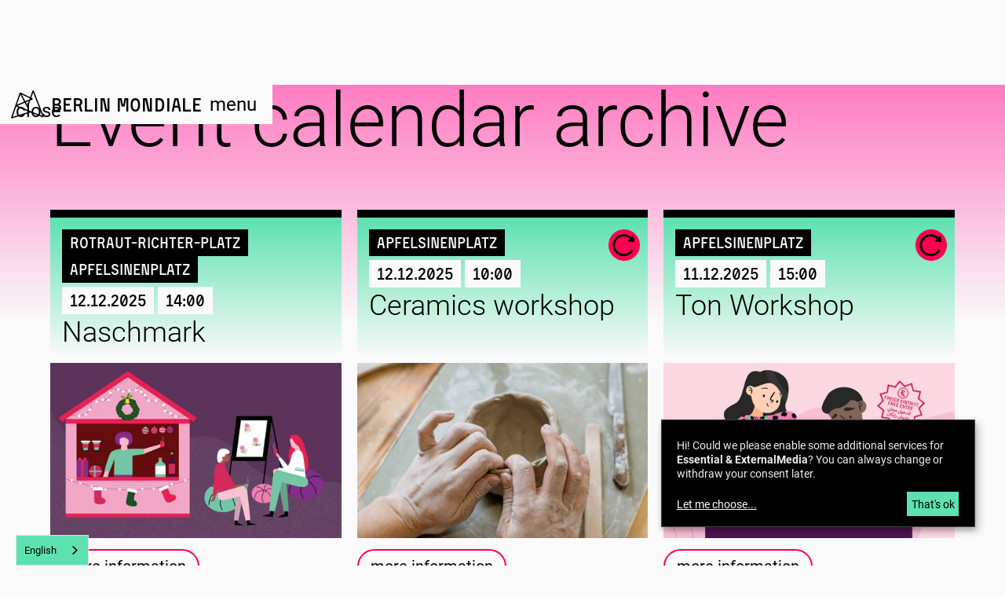

--- FILE ---
content_type: text/html
request_url: https://www.berlin-mondiale.de/calendar-archive
body_size: 9708
content:
<!DOCTYPE html><!-- Last Published: Mon Dec 01 2025 18:00:36 GMT+0000 (Coordinated Universal Time) --><html data-wf-domain="www.berlin-mondiale.de" data-wf-page="6419929c18b45d75241a27e0" data-wf-site="634440407e5a19c44e5cd1cf" lang="en"><head><meta charset="utf-8"/><title>Calendar Archive</title><meta content="Past events" name="description"/><meta content="Calendar Archive" property="og:title"/><meta content="Past events" property="og:description"/><meta content="https://cdn.prod.website-files.com/634440407e5a19c44e5cd1cf/641ae499ff0f8675baf7aaca_Berlin%20Mondiale%20Logo.svg" property="og:image"/><meta content="Calendar Archive" property="twitter:title"/><meta content="Past events" property="twitter:description"/><meta content="https://cdn.prod.website-files.com/634440407e5a19c44e5cd1cf/641ae499ff0f8675baf7aaca_Berlin%20Mondiale%20Logo.svg" property="twitter:image"/><meta property="og:type" content="website"/><meta content="summary_large_image" name="twitter:card"/><meta content="width=device-width, initial-scale=1" name="viewport"/><link href="https://cdn.prod.website-files.com/634440407e5a19c44e5cd1cf/css/berlin-mondiale.shared.58525a640.min.css" rel="stylesheet" type="text/css"/><script type="text/javascript">!function(o,c){var n=c.documentElement,t=" w-mod-";n.className+=t+"js",("ontouchstart"in o||o.DocumentTouch&&c instanceof DocumentTouch)&&(n.className+=t+"touch")}(window,document);</script><link href="https://cdn.prod.website-files.com/634440407e5a19c44e5cd1cf/63f61e335a31313c7934e1d1_favicon.png" rel="shortcut icon" type="image/x-icon"/><link href="https://cdn.prod.website-files.com/634440407e5a19c44e5cd1cf/63f61f277dc7e354929a9519_webclip.png" rel="apple-touch-icon"/><script type="text/javascript" src="https://cdn.weglot.com/weglot.min.js"></script>
<script>
    Weglot.initialize({
        api_key: 'wg_72aa68c670f45297c22eb519a23845f86',
      	translate_iframes: [".ctn-newsletter"]
    });
  	Weglot.on("languageChanged", function(newLang, prevLang){
      if (newLang && prevLang && (newLang != prevLang)) {
	      location.reload();
      };
    })
</script>

<style>
	.hide {
		display:none !important;
	}
  
    html[lang="ar"] body,
  	html[lang="fa"] body{
         direction: RTL!important;
         text-align: right!important;
  	}
  
  	html[lang="ar"] .left
	html[lang="fa"] .left {
        text-align: right!important;
  	}

	html[lang="ar"] .logo, 
	html[lang="ar"] .menu, 
	html[lang="ar"] .menu-font, 
    html[lang="ar"] .h1, 
    html[lang="ar"] .text-big, 
    html[lang="ar"] .button, 
    html[lang="ar"] .big-space, 
    html[lang="ar"] .h2, 
    html[lang="ar"] .lower-margin-2, 
    html[lang="ar"] .hub-link, 
    html[lang="ar"] .location, 
    html[lang="ar"] .time, 
    html[lang="ar"] .h3, 
    html[lang="ar"] .button-wrapper, 
    html[lang="ar"] .button, 
    html[lang="ar"] .big-space, 
    html[lang="ar"] .centered, 
    html[lang="ar"] ._100, 
    html[lang="ar"] .teasertext-news, 
    html[lang="ar"] .w-richtext, 
    html[lang="ar"] .footer-font, 
    html[lang="ar"] .sitemap, 
    html[lang="ar"] .logo-footer, 
    html[lang="ar"] .wrapper-logo, 
    html[lang="ar"] .text-posterstage, 
    html[lang="ar"] .text-huge, 
    html[lang="ar"] .button-glossary, 
    html[lang="ar"] .flie-text, 
    html[lang="ar"] .about, 
    html[lang="ar"] .button, 
    html[lang="ar"] .big-space, 
    html[lang="ar"] .rich-text-about, 
    html[lang="ar"] .wrapper, 
    html[lang="ar"] .h1-black, 
    html[lang="ar"] .spacing, 
    html[lang="ar"] .filter-network, 
    html[lang="ar"] .w-form-label, 
    html[lang="ar"] .pagination-text, 
    html[lang="ar"] .w-inline-block, 
    html[lang="ar"] .headline-glossary, 
    html[lang="ar"] .text-glossary, 
    html[lang="ar"] .w-richtext, 
    html[lang="ar"] .h1-black, 
    html[lang="ar"] .calendar-vert__cl-item, 
    html[lang="ar"] .w-dyn-item, 
    html[lang="ar"] .filter-heading, 
    html[lang="ar"] .link-calendar, 
    html[lang="ar"] .w-dyn-item, 
    html[lang="ar"] .filter-category, 
    html[lang="ar"] .w-form-label, 
    html[lang="ar"] .hubs-name, 
    html[lang="ar"] .wrapper-right, 
    html[lang="ar"] .teasertext-news, 
    html[lang="ar"] .w-richtext, 
    html[lang="ar"] .jobs-headline, 
    html[lang="ar"] .flie-text {
       	font-family: Ibmplexarabic;
  	}
  
    html[lang="fa"] .logo, 
    html[lang="fa"] .menu, 
    html[lang="fa"] .menu-font, 
    html[lang="fa"] .h1, 
    html[lang="fa"] .text-big, 
    html[lang="fa"] .button, 
    html[lang="fa"] .big-space, 
    html[lang="fa"] .h2, 
    html[lang="fa"] .lower-margin-2, 
    html[lang="fa"] .hub-link, 
    html[lang="fa"] .location, 
    html[lang="fa"] .time, 
    html[lang="fa"] .h3, 
    html[lang="fa"] .button-wrapper, 
    html[lang="fa"] .button, 
    html[lang="fa"] .big-space, 
    html[lang="fa"] .centered, 
    html[lang="fa"] ._100, 
    html[lang="fa"] .teasertext-news, 
    html[lang="fa"] .w-richtext, 
    html[lang="fa"] .footer-font, 
    html[lang="fa"] .sitemap, 
    html[lang="fa"] .logo-footer, 
    html[lang="fa"] .wrapper-logo, 
    html[lang="fa"] .text-posterstage, 
    html[lang="fa"] .text-huge, 
    html[lang="fa"] .button-glossary, 
    html[lang="fa"] .flie-text, 
    html[lang="fa"] .about, 
    html[lang="fa"] .button, 
    html[lang="fa"] .big-space, 
    html[lang="fa"] .rich-text-about, 
    html[lang="fa"] .wrapper, 
    html[lang="fa"] .h1-black, 
    html[lang="fa"] .spacing, 
    html[lang="fa"] .filter-network, 
    html[lang="fa"] .w-form-label, 
    html[lang="fa"] .pagination-text, 
    html[lang="fa"] .w-inline-block, 
    html[lang="fa"] .headline-glossary, 
    html[lang="fa"] .text-glossary, 
    html[lang="fa"] .w-richtext, 
    html[lang="fa"] .h1-black, 
    html[lang="fa"] .calendar-vert__cl-item, 
    html[lang="fa"] .w-dyn-item, 
    html[lang="fa"] .filter-heading, 
    html[lang="fa"] .link-calendar, 
    html[lang="fa"] .w-dyn-item, 
    html[lang="fa"] .filter-category, 
    html[lang="fa"] .w-form-label, 
    html[lang="fa"] .hubs-name, 
    html[lang="fa"] .wrapper-right, 
    html[lang="fa"] .teasertext-news, 
    html[lang="fa"] .w-richtext, 
    html[lang="fa"] .jobs-headline, 
    html[lang="fa"] .flie-text {
        font-family: Ibmplexarabic;
    }
 	
  button#button {background-color: #00BAFF !important;}
  
</style>


<!-- klaro cookie consent -->
<style>
	.klaro .cookie-notice:not(.cookie-modal-notice) .cn-body {
		border: 1px solid rgba(255,255,255,0.25);
	}
	.klaro .cookie-notice:not(.cookie-modal-notice){
	background: #000 !important;
	border-radius: 0px !important;
	bottom: 3.5em !important;
	right: 3vw !important;
	width: calc(100% - 6vw) !important;
	z-index: 10000 !important;
	}
	.klaro .cookie-notice:not(.cookie-modal-notice) .cn-body p.cn-changes{
	text-decoration:none !important;
	}
 /* .klaro .cookie-modal, .klaro .cookie-notice {
	font-size:1em !important;
	}*/
	.klaro .cookie-notice:not(.cookie-modal-notice) .cn-body{
	padding:1vw 1.5vw !important;
	}
	.klaro .cookie-modal .cm-list-label .slider {
	height: auto;
	}
	.klaro ol,
	.klaro p,
	.klaro ul {
	margin-bottom: 0;
	font-size: 100%;
	font-weight: 400;
	line-height: 135%;
	}
	.klaro li {
	background-image: none;
	}
	.klaro .cookie-modal .cm-btn.cm-btn-success, .klaro .cookie-notice .cm-btn.cm-btn-success{
	background: #fff !important;
	color: #000 !important;
	margin-right: 0 !important;
	border-radius: 0 !important;
	}
	.klaro .cookie-modal a, .klaro .cookie-notice a{
	color: #fff !important;
	text-decoration: underline !important;
	}
	.klaro .cookie-modal .cm-modal.cm-klaro{
	background: #000 !important;
	color: #fff !important;
	border-radius: 0px !important;
	}
	.klaro .cookie-modal .cm-modal .cm-header{
	padding:1.5vw 1.5vw 0 !important;
	border-bottom: 0 !important;
	}
.klaro .cookie-modal .cm-modal .cm-body{
	padding:0 1.5vw 1.5vw !important;
	}
	.klaro .cookie-modal .cm-modal .cm-footer{
	padding:0.5vw 1.5vw 1.5vw !important;
	border-top: 0 !important;
	}
	.klaro .cookie-modal .cm-modal .cm-header h1{
	font-size: 150% !important;
	}
	.klaro .cookie-modal li{
	margin-top: 1.5vw !important;
	}
	.klaro .cookie-modal .cm-modal .cm-body ul.cm-purposes li.cm-purpose span.cm-list-title{
	font-weight: 500 !important;
	margin-top: 5px !important;
	}
	.klaro .cookie-modal .cm-modal .cm-body .cm-caret span{
	margin-right: 5px;
	}
	.klaro .cookie-modal .cm-modal .cm-body ul.cm-purposes li.cm-purpose .cm-apps .cm-content{
	margin-left: 0 !important;
	}
	.klaro .cookie-modal .cm-modal .cm-body ul.cm-purposes li.cm-purpose .cm-apps .cm-content.expanded{
	margin-top: 20px !important;
	}
	.klaro .cookie-modal .cm-list-title, .klaro .cookie-modal .cm-modal .cm-body ul.cm-purposes li.cm-purpose span.cm-required{
	font-size: 100% !important;
	font-weight: 500 !important;
	color: #fff !important;
	}
	.klaro .cookie-modal .cm-list-description, .klaro .cookie-modal .cm-modal .cm-body ul.cm-purposes li.cm-app p.purposes, .klaro .cookie-modal .cm-modal .cm-body ul.cm-purposes li.cm-purpose p.purposes{
	color: #fff !important;
	}
	.klaro .cookie-modal .cm-list-input:checked+.cm-list-label .slider, 
	.klaro .context-notice .cm-list-input:checked+.cm-list-label .slider, 
	.klaro .cookie-notice .cm-list-input:checked+.cm-list-label .slider {
	background-color: #5de1b1 !important;
	color: #000 !important;
	}
	.klaro .cookie-modal .cm-btn.cm-btn-success, 
	.klaro .context-notice .cm-btn.cm-btn-success, 
	.klaro .cookie-notice .cm-btn.cm-btn-success {
	background-color: #5de1b1 !important;
	color: #000 !important;
	}
	.klaro .cookie-modal .cm-btn, 
	.klaro .context-notice .cm-btn, 
	.klaro .cookie-notice .cm-btn,
	.klaro .cookie-modal .cm-list-input.only-required+.cm-list-label .slider, .klaro .context-notice .cm-list-input.only-required+.cm-list-label .slider, .klaro .cookie-notice .cm-list-input.only-required+.cm-list-label .slider {
		background-color: #5de1b1 !important;
		color: #000 !important;
		border-radius: 0 !important;
	}
    .klaro .cookie-modal .cm-modal.cm-klaro {
    	border: 1px solid rgba(255,255,255,0.25);
    }
</style><!-- [Attributes by Finsweet] CMS Filter -->
<script async src="https://cdn.jsdelivr.net/npm/@finsweet/attributes-cmsfilter@1/cmsfilter.js"></script></head><body class="is-grey is-pink"><nav class="navbar"><a href="/" class="logo-wrapper w-inline-block"><img src="https://cdn.prod.website-files.com/634440407e5a19c44e5cd1cf/6385cfd2245449df02ffac31_BM_Logos_RGB-04.svg" loading="lazy" alt="" class="logo-img"/><div class="logo">Berlin Mondiale</div></a><a data-w-id="94550bb1-18a0-2791-a0cd-9c3c8b615bf9" href="#" class="menu">menu</a><a href="#" class="close">close</a></nav><nav class="menu-look"><div data-w-id="6912ba64-7d19-c139-7134-fb8005726761" class="menu-close"></div><div class="menu-bg"><div class="wrapper-menu"><a href="/about-berlin-mondiale/about" class="menu-font">About</a><div class="wrapper-menu-about"><a href="/about-berlin-mondiale/our-story" class="menu-font small">Our story</a><a href="/about-berlin-mondiale/guiding-principles" class="menu-font small">Our guiding principles</a><a href="/about-berlin-mondiale/our-network" class="menu-font small">Our network</a><a href="/about-berlin-mondiale/our-team" class="menu-font small">Our team</a><a href="/about-berlin-mondiale/glossary" class="menu-font small">Glossary</a></div><div class="menu-move-wrapper"><a href="/calendar" class="menu-font">Calendar</a><a href="/hubs" class="menu-font">Hubs</a><a href="/news-and-blog" class="menu-font">News and Blog</a><a href="/contact" class="menu-font">Contact</a></div></div></div></nav><div class="bg-pink"></div><header class="section-cal-list"><h1 class="h1-black">Event calendar archive</h1></header><section class="section-cal"><div class="event-list"><div class="calendar w-dyn-list"><main fs-cmsfilter-showquery="true" fs-cmsfilter-element="list" role="list" class="calendar-list archive w-dyn-items"><div id="w-node-_23396f49-24b2-a81b-a857-893269a86de6-241a27e0" role="listitem" class="item-event-hub w-dyn-item"><div class="bg-highlight w-condition-invisible"></div><div class="flex-wrapper"><article class="wrapper-text"><div class="wrapper-horizontal"><div class="wrapper-left"><div class="location-text">Rotraut-Richter-Platz</div><div class="location">Apfelsinenplatz</div><div fs-cmsfilter-field="date" class="date hidden">Dec 12</div><div class="wrapper-horizontal"><div class="date">12.12.2025</div><div fs-cmsfilter-field="date" class="time">14:00</div></div></div><div class="wrapper-icons"><div class="reocurring w-condition-invisible"><img src="https://cdn.prod.website-files.com/634440407e5a19c44e5cd1cf/63be924d0d178c8ed8c9579b_Reocurring2.svg" loading="lazy" alt="Reoccuring events" class="reocurring-image"/></div></div></div><h3 class="h3">Naschmark</h3></article><div class="btn-img-wrapper"><div class="event-image-wrapper"><img src="https://cdn.prod.website-files.com/634440e0db14751f2598a5a3/692dd288bff8c05253b2443c_story%20nightmarkt.jpg" loading="lazy" alt="Naschmark" sizes="(max-width: 991px) 90vw, (max-width: 1919px) 29vw, 30vw" srcset="https://cdn.prod.website-files.com/634440e0db14751f2598a5a3/692dd288bff8c05253b2443c_story%20nightmarkt-p-500.jpg 500w, https://cdn.prod.website-files.com/634440e0db14751f2598a5a3/692dd288bff8c05253b2443c_story%20nightmarkt-p-800.jpg 800w, https://cdn.prod.website-files.com/634440e0db14751f2598a5a3/692dd288bff8c05253b2443c_story%20nightmarkt-p-1080.jpg 1080w, https://cdn.prod.website-files.com/634440e0db14751f2598a5a3/692dd288bff8c05253b2443c_story%20nightmarkt.jpg 1110w" class="event-image"/></div><div class="button-wrapper"><a href="/calendar/naschmark" class="button">more information</a></div></div></div></div><div id="w-node-_23396f49-24b2-a81b-a857-893269a86de6-241a27e0" role="listitem" class="item-event-hub w-dyn-item"><div class="bg-highlight w-condition-invisible"></div><div class="flex-wrapper"><article class="wrapper-text"><div class="wrapper-horizontal"><div class="wrapper-left"><div class="location-text w-condition-invisible w-dyn-bind-empty"></div><div class="location">Apfelsinenplatz</div><div fs-cmsfilter-field="date" class="date hidden">Dec 12</div><div class="wrapper-horizontal"><div class="date">12.12.2025</div><div fs-cmsfilter-field="date" class="time">10:00</div></div></div><div class="wrapper-icons"><div class="reocurring"><img src="https://cdn.prod.website-files.com/634440407e5a19c44e5cd1cf/63be924d0d178c8ed8c9579b_Reocurring2.svg" loading="lazy" alt="Reoccuring events" class="reocurring-image"/></div></div></div><h3 class="h3">Ceramics workshop </h3></article><div class="btn-img-wrapper"><div class="event-image-wrapper"><img src="https://cdn.prod.website-files.com/634440e0db14751f2598a5a3/68c3e0968e2ce1e1cf7a5a41_assortment-pottery-elements-workshop%20-%20Copy.jpg" loading="lazy" alt="Ceramics workshop " sizes="(max-width: 991px) 90vw, (max-width: 1919px) 29vw, 30vw" srcset="https://cdn.prod.website-files.com/634440e0db14751f2598a5a3/68c3e0968e2ce1e1cf7a5a41_assortment-pottery-elements-workshop%20-%20Copy-p-500.jpg 500w, https://cdn.prod.website-files.com/634440e0db14751f2598a5a3/68c3e0968e2ce1e1cf7a5a41_assortment-pottery-elements-workshop%20-%20Copy-p-800.jpg 800w, https://cdn.prod.website-files.com/634440e0db14751f2598a5a3/68c3e0968e2ce1e1cf7a5a41_assortment-pottery-elements-workshop%20-%20Copy-p-1080.jpg 1080w, https://cdn.prod.website-files.com/634440e0db14751f2598a5a3/68c3e0968e2ce1e1cf7a5a41_assortment-pottery-elements-workshop%20-%20Copy-p-1600.jpg 1600w, https://cdn.prod.website-files.com/634440e0db14751f2598a5a3/68c3e0968e2ce1e1cf7a5a41_assortment-pottery-elements-workshop%20-%20Copy-p-2000.jpg 2000w, https://cdn.prod.website-files.com/634440e0db14751f2598a5a3/68c3e0968e2ce1e1cf7a5a41_assortment-pottery-elements-workshop%20-%20Copy-p-2600.jpg 2600w, https://cdn.prod.website-files.com/634440e0db14751f2598a5a3/68c3e0968e2ce1e1cf7a5a41_assortment-pottery-elements-workshop%20-%20Copy-p-3200.jpg 3200w, https://cdn.prod.website-files.com/634440e0db14751f2598a5a3/68c3e0968e2ce1e1cf7a5a41_assortment-pottery-elements-workshop%20-%20Copy.jpg 3431w" class="event-image"/></div><div class="button-wrapper"><a href="/calendar/ceramics-workshop-12" class="button">more information</a></div></div></div></div><div id="w-node-_23396f49-24b2-a81b-a857-893269a86de6-241a27e0" role="listitem" class="item-event-hub w-dyn-item"><div class="bg-highlight w-condition-invisible"></div><div class="flex-wrapper"><article class="wrapper-text"><div class="wrapper-horizontal"><div class="wrapper-left"><div class="location-text w-condition-invisible w-dyn-bind-empty"></div><div class="location">Apfelsinenplatz</div><div fs-cmsfilter-field="date" class="date hidden">Dec 11</div><div class="wrapper-horizontal"><div class="date">11.12.2025</div><div fs-cmsfilter-field="date" class="time">15:00</div></div></div><div class="wrapper-icons"><div class="reocurring"><img src="https://cdn.prod.website-files.com/634440407e5a19c44e5cd1cf/63be924d0d178c8ed8c9579b_Reocurring2.svg" loading="lazy" alt="Reoccuring events" class="reocurring-image"/></div></div></div><h3 class="h3">Ton Workshop</h3></article><div class="btn-img-wrapper"><div class="event-image-wrapper"><img src="https://cdn.prod.website-files.com/634440e0db14751f2598a5a3/691b2e2a60cb78b63a6d4f2b_Ton%20und%20Keramik%20WorkshopFlyer_v01_HJ.jpg" loading="lazy" alt="Ton Workshop" sizes="(max-width: 991px) 90vw, (max-width: 1919px) 29vw, 30vw" srcset="https://cdn.prod.website-files.com/634440e0db14751f2598a5a3/691b2e2a60cb78b63a6d4f2b_Ton%20und%20Keramik%20WorkshopFlyer_v01_HJ-p-500.jpg 500w, https://cdn.prod.website-files.com/634440e0db14751f2598a5a3/691b2e2a60cb78b63a6d4f2b_Ton%20und%20Keramik%20WorkshopFlyer_v01_HJ-p-800.jpg 800w, https://cdn.prod.website-files.com/634440e0db14751f2598a5a3/691b2e2a60cb78b63a6d4f2b_Ton%20und%20Keramik%20WorkshopFlyer_v01_HJ-p-1080.jpg 1080w, https://cdn.prod.website-files.com/634440e0db14751f2598a5a3/691b2e2a60cb78b63a6d4f2b_Ton%20und%20Keramik%20WorkshopFlyer_v01_HJ-p-1600.jpg 1600w, https://cdn.prod.website-files.com/634440e0db14751f2598a5a3/691b2e2a60cb78b63a6d4f2b_Ton%20und%20Keramik%20WorkshopFlyer_v01_HJ-p-2000.jpg 2000w, https://cdn.prod.website-files.com/634440e0db14751f2598a5a3/691b2e2a60cb78b63a6d4f2b_Ton%20und%20Keramik%20WorkshopFlyer_v01_HJ.jpg 2009w" class="event-image"/></div><div class="button-wrapper"><a href="/calendar/ton-workshop-am-apfelisnenplatz-3" class="button">more information</a></div></div></div></div><div id="w-node-_23396f49-24b2-a81b-a857-893269a86de6-241a27e0" role="listitem" class="item-event-hub w-dyn-item"><div class="bg-highlight w-condition-invisible"></div><div class="flex-wrapper"><article class="wrapper-text"><div class="wrapper-horizontal"><div class="wrapper-left"><div class="location-text w-condition-invisible w-dyn-bind-empty"></div><div class="location">Marzahn</div><div fs-cmsfilter-field="date" class="date hidden">Dec 10</div><div class="wrapper-horizontal"><div class="date">10.12.2025</div><div fs-cmsfilter-field="date" class="time">16:00</div></div></div><div class="wrapper-icons"><div class="reocurring w-condition-invisible"><img src="https://cdn.prod.website-files.com/634440407e5a19c44e5cd1cf/63be924d0d178c8ed8c9579b_Reocurring2.svg" loading="lazy" alt="Reoccuring events" class="reocurring-image"/></div></div></div><h3 class="h3">Feuer Treffen </h3></article><div class="btn-img-wrapper"><div class="event-image-wrapper"><img src="https://cdn.prod.website-files.com/634440e0db14751f2598a5a3/6911faf6078823b088666d72_Untitled-62.jpg" loading="lazy" alt="Feuer Treffen " sizes="(max-width: 991px) 90vw, (max-width: 1919px) 29vw, 30vw" srcset="https://cdn.prod.website-files.com/634440e0db14751f2598a5a3/6911faf6078823b088666d72_Untitled-62-p-500.jpg 500w, https://cdn.prod.website-files.com/634440e0db14751f2598a5a3/6911faf6078823b088666d72_Untitled-62-p-800.jpg 800w, https://cdn.prod.website-files.com/634440e0db14751f2598a5a3/6911faf6078823b088666d72_Untitled-62-p-1080.jpg 1080w, https://cdn.prod.website-files.com/634440e0db14751f2598a5a3/6911faf6078823b088666d72_Untitled-62-p-1600.jpg 1600w, https://cdn.prod.website-files.com/634440e0db14751f2598a5a3/6911faf6078823b088666d72_Untitled-62-p-2000.jpg 2000w, https://cdn.prod.website-files.com/634440e0db14751f2598a5a3/6911faf6078823b088666d72_Untitled-62-p-2600.jpg 2600w, https://cdn.prod.website-files.com/634440e0db14751f2598a5a3/6911faf6078823b088666d72_Untitled-62-p-3200.jpg 3200w, https://cdn.prod.website-files.com/634440e0db14751f2598a5a3/6911faf6078823b088666d72_Untitled-62.jpg 4680w" class="event-image"/></div><div class="button-wrapper"><a href="/calendar/feuer-treffen-5" class="button">more information</a></div></div></div></div><div id="w-node-_23396f49-24b2-a81b-a857-893269a86de6-241a27e0" role="listitem" class="item-event-hub w-dyn-item"><div class="bg-highlight w-condition-invisible"></div><div class="flex-wrapper"><article class="wrapper-text"><div class="wrapper-horizontal"><div class="wrapper-left"><div class="location-text w-condition-invisible w-dyn-bind-empty"></div><div class="location">Apfelsinenplatz</div><div fs-cmsfilter-field="date" class="date hidden">Dec 8</div><div class="wrapper-horizontal"><div class="date">8.12.2025</div><div fs-cmsfilter-field="date" class="time">15:00</div></div></div><div class="wrapper-icons"><div class="reocurring w-condition-invisible"><img src="https://cdn.prod.website-files.com/634440407e5a19c44e5cd1cf/63be924d0d178c8ed8c9579b_Reocurring2.svg" loading="lazy" alt="Reoccuring events" class="reocurring-image"/></div></div></div><h3 class="h3">Art Workshops with Barış Seyitvan  </h3></article><div class="btn-img-wrapper"><div class="event-image-wrapper"><img src="https://cdn.prod.website-files.com/634440e0db14751f2598a5a3/68c2c0c955374541fb98b71c_2.png" loading="lazy" alt="Art Workshops with Barış Seyitvan  " sizes="(max-width: 991px) 90vw, (max-width: 1919px) 29vw, 30vw" srcset="https://cdn.prod.website-files.com/634440e0db14751f2598a5a3/68c2c0c955374541fb98b71c_2-p-500.png 500w, https://cdn.prod.website-files.com/634440e0db14751f2598a5a3/68c2c0c955374541fb98b71c_2-p-800.png 800w, https://cdn.prod.website-files.com/634440e0db14751f2598a5a3/68c2c0c955374541fb98b71c_2.png 1000w" class="event-image"/></div><div class="button-wrapper"><a href="/calendar/art-workshops-with-baris-seyitvan-9" class="button">more information</a></div></div></div></div><div id="w-node-_23396f49-24b2-a81b-a857-893269a86de6-241a27e0" role="listitem" class="item-event-hub w-dyn-item"><div class="bg-highlight w-condition-invisible"></div><div class="flex-wrapper"><article class="wrapper-text"><div class="wrapper-horizontal"><div class="wrapper-left"><div class="location-text w-condition-invisible w-dyn-bind-empty"></div><div class="location">Apfelsinenplatz</div><div fs-cmsfilter-field="date" class="date hidden">Dec 7</div><div class="wrapper-horizontal"><div class="date">7.12.2025</div><div fs-cmsfilter-field="date" class="time">15:00</div></div></div><div class="wrapper-icons"><div class="reocurring w-condition-invisible"><img src="https://cdn.prod.website-files.com/634440407e5a19c44e5cd1cf/63be924d0d178c8ed8c9579b_Reocurring2.svg" loading="lazy" alt="Reoccuring events" class="reocurring-image"/></div></div></div><h3 class="h3">Vorfreude im Advent  </h3></article><div class="btn-img-wrapper"><div class="event-image-wrapper"><img src="https://cdn.prod.website-files.com/634440e0db14751f2598a5a3/692dd7a9a3c09b27ccaf8c35_00.jpg" loading="lazy" alt="Vorfreude im Advent  " sizes="(max-width: 991px) 90vw, (max-width: 1919px) 29vw, 30vw" srcset="https://cdn.prod.website-files.com/634440e0db14751f2598a5a3/692dd7a9a3c09b27ccaf8c35_00-p-500.jpg 500w, https://cdn.prod.website-files.com/634440e0db14751f2598a5a3/692dd7a9a3c09b27ccaf8c35_00-p-800.jpg 800w, https://cdn.prod.website-files.com/634440e0db14751f2598a5a3/692dd7a9a3c09b27ccaf8c35_00-p-1080.jpg 1080w, https://cdn.prod.website-files.com/634440e0db14751f2598a5a3/692dd7a9a3c09b27ccaf8c35_00-p-1600.jpg 1600w, https://cdn.prod.website-files.com/634440e0db14751f2598a5a3/692dd7a9a3c09b27ccaf8c35_00-p-2000.jpg 2000w, https://cdn.prod.website-files.com/634440e0db14751f2598a5a3/692dd7a9a3c09b27ccaf8c35_00-p-2600.jpg 2600w, https://cdn.prod.website-files.com/634440e0db14751f2598a5a3/692dd7a9a3c09b27ccaf8c35_00.jpg 2667w" class="event-image"/></div><div class="button-wrapper"><a href="/calendar/vorfreude-im-advent" class="button">more information</a></div></div></div></div><div id="w-node-_23396f49-24b2-a81b-a857-893269a86de6-241a27e0" role="listitem" class="item-event-hub w-dyn-item"><div class="bg-highlight w-condition-invisible"></div><div class="flex-wrapper"><article class="wrapper-text"><div class="wrapper-horizontal"><div class="wrapper-left"><div class="location-text w-condition-invisible w-dyn-bind-empty"></div><div class="location">Apfelsinenplatz</div><div fs-cmsfilter-field="date" class="date hidden">Dec 5</div><div class="wrapper-horizontal"><div class="date">5.12.2025</div><div fs-cmsfilter-field="date" class="time">10:00</div></div></div><div class="wrapper-icons"><div class="reocurring"><img src="https://cdn.prod.website-files.com/634440407e5a19c44e5cd1cf/63be924d0d178c8ed8c9579b_Reocurring2.svg" loading="lazy" alt="Reoccuring events" class="reocurring-image"/></div></div></div><h3 class="h3">Ceramics workshop </h3></article><div class="btn-img-wrapper"><div class="event-image-wrapper"><img src="https://cdn.prod.website-files.com/634440e0db14751f2598a5a3/68c3e0968e2ce1e1cf7a5a41_assortment-pottery-elements-workshop%20-%20Copy.jpg" loading="lazy" alt="Ceramics workshop " sizes="(max-width: 991px) 90vw, (max-width: 1919px) 29vw, 30vw" srcset="https://cdn.prod.website-files.com/634440e0db14751f2598a5a3/68c3e0968e2ce1e1cf7a5a41_assortment-pottery-elements-workshop%20-%20Copy-p-500.jpg 500w, https://cdn.prod.website-files.com/634440e0db14751f2598a5a3/68c3e0968e2ce1e1cf7a5a41_assortment-pottery-elements-workshop%20-%20Copy-p-800.jpg 800w, https://cdn.prod.website-files.com/634440e0db14751f2598a5a3/68c3e0968e2ce1e1cf7a5a41_assortment-pottery-elements-workshop%20-%20Copy-p-1080.jpg 1080w, https://cdn.prod.website-files.com/634440e0db14751f2598a5a3/68c3e0968e2ce1e1cf7a5a41_assortment-pottery-elements-workshop%20-%20Copy-p-1600.jpg 1600w, https://cdn.prod.website-files.com/634440e0db14751f2598a5a3/68c3e0968e2ce1e1cf7a5a41_assortment-pottery-elements-workshop%20-%20Copy-p-2000.jpg 2000w, https://cdn.prod.website-files.com/634440e0db14751f2598a5a3/68c3e0968e2ce1e1cf7a5a41_assortment-pottery-elements-workshop%20-%20Copy-p-2600.jpg 2600w, https://cdn.prod.website-files.com/634440e0db14751f2598a5a3/68c3e0968e2ce1e1cf7a5a41_assortment-pottery-elements-workshop%20-%20Copy-p-3200.jpg 3200w, https://cdn.prod.website-files.com/634440e0db14751f2598a5a3/68c3e0968e2ce1e1cf7a5a41_assortment-pottery-elements-workshop%20-%20Copy.jpg 3431w" class="event-image"/></div><div class="button-wrapper"><a href="/calendar/ceramics-workshop-11" class="button">more information</a></div></div></div></div><div id="w-node-_23396f49-24b2-a81b-a857-893269a86de6-241a27e0" role="listitem" class="item-event-hub w-dyn-item"><div class="bg-highlight w-condition-invisible"></div><div class="flex-wrapper"><article class="wrapper-text"><div class="wrapper-horizontal"><div class="wrapper-left"><div class="location-text w-condition-invisible w-dyn-bind-empty"></div><div class="location">Marzahn</div><div fs-cmsfilter-field="date" class="date hidden">Dec 3</div><div class="wrapper-horizontal"><div class="date">3.12.2025</div><div fs-cmsfilter-field="date" class="time">16:00</div></div></div><div class="wrapper-icons"><div class="reocurring"><img src="https://cdn.prod.website-files.com/634440407e5a19c44e5cd1cf/63be924d0d178c8ed8c9579b_Reocurring2.svg" loading="lazy" alt="Reoccuring events" class="reocurring-image"/></div></div></div><h3 class="h3">Feuer Treffen</h3></article><div class="btn-img-wrapper"><div class="event-image-wrapper"><img src="https://cdn.prod.website-files.com/634440e0db14751f2598a5a3/6911faf6078823b088666d72_Untitled-62.jpg" loading="lazy" alt="Feuer Treffen" sizes="(max-width: 991px) 90vw, (max-width: 1919px) 29vw, 30vw" srcset="https://cdn.prod.website-files.com/634440e0db14751f2598a5a3/6911faf6078823b088666d72_Untitled-62-p-500.jpg 500w, https://cdn.prod.website-files.com/634440e0db14751f2598a5a3/6911faf6078823b088666d72_Untitled-62-p-800.jpg 800w, https://cdn.prod.website-files.com/634440e0db14751f2598a5a3/6911faf6078823b088666d72_Untitled-62-p-1080.jpg 1080w, https://cdn.prod.website-files.com/634440e0db14751f2598a5a3/6911faf6078823b088666d72_Untitled-62-p-1600.jpg 1600w, https://cdn.prod.website-files.com/634440e0db14751f2598a5a3/6911faf6078823b088666d72_Untitled-62-p-2000.jpg 2000w, https://cdn.prod.website-files.com/634440e0db14751f2598a5a3/6911faf6078823b088666d72_Untitled-62-p-2600.jpg 2600w, https://cdn.prod.website-files.com/634440e0db14751f2598a5a3/6911faf6078823b088666d72_Untitled-62-p-3200.jpg 3200w, https://cdn.prod.website-files.com/634440e0db14751f2598a5a3/6911faf6078823b088666d72_Untitled-62.jpg 4680w" class="event-image"/></div><div class="button-wrapper"><a href="/calendar/feuer-treffen-4" class="button">more information</a></div></div></div></div><div id="w-node-_23396f49-24b2-a81b-a857-893269a86de6-241a27e0" role="listitem" class="item-event-hub w-dyn-item"><div class="bg-highlight w-condition-invisible"></div><div class="flex-wrapper"><article class="wrapper-text"><div class="wrapper-horizontal"><div class="wrapper-left"><div class="location-text w-condition-invisible w-dyn-bind-empty"></div><div class="location">Apfelsinenplatz</div><div fs-cmsfilter-field="date" class="date hidden">Dec 1</div><div class="wrapper-horizontal"><div class="date">1.12.2025</div><div fs-cmsfilter-field="date" class="time">15:00</div></div></div><div class="wrapper-icons"><div class="reocurring w-condition-invisible"><img src="https://cdn.prod.website-files.com/634440407e5a19c44e5cd1cf/63be924d0d178c8ed8c9579b_Reocurring2.svg" loading="lazy" alt="Reoccuring events" class="reocurring-image"/></div></div></div><h3 class="h3">Art Workshops with Barış Seyitvan  </h3></article><div class="btn-img-wrapper"><div class="event-image-wrapper"><img src="https://cdn.prod.website-files.com/634440e0db14751f2598a5a3/68c2c0c955374541fb98b71c_2.png" loading="lazy" alt="Art Workshops with Barış Seyitvan  " sizes="(max-width: 991px) 90vw, (max-width: 1919px) 29vw, 30vw" srcset="https://cdn.prod.website-files.com/634440e0db14751f2598a5a3/68c2c0c955374541fb98b71c_2-p-500.png 500w, https://cdn.prod.website-files.com/634440e0db14751f2598a5a3/68c2c0c955374541fb98b71c_2-p-800.png 800w, https://cdn.prod.website-files.com/634440e0db14751f2598a5a3/68c2c0c955374541fb98b71c_2.png 1000w" class="event-image"/></div><div class="button-wrapper"><a href="/calendar/art-workshops-with-baris-seyitvan-8" class="button">more information</a></div></div></div></div><div id="w-node-_23396f49-24b2-a81b-a857-893269a86de6-241a27e0" role="listitem" class="item-event-hub w-dyn-item"><div class="bg-highlight w-condition-invisible"></div><div class="flex-wrapper"><article class="wrapper-text"><div class="wrapper-horizontal"><div class="wrapper-left"><div class="location-text w-condition-invisible w-dyn-bind-empty"></div><div class="location">Apfelsinenplatz</div><div fs-cmsfilter-field="date" class="date hidden">Nov 28</div><div class="wrapper-horizontal"><div class="date">28.11.2025</div><div fs-cmsfilter-field="date" class="time">10:00</div></div></div><div class="wrapper-icons"><div class="reocurring"><img src="https://cdn.prod.website-files.com/634440407e5a19c44e5cd1cf/63be924d0d178c8ed8c9579b_Reocurring2.svg" loading="lazy" alt="Reoccuring events" class="reocurring-image"/></div></div></div><h3 class="h3">Ceramics workshop </h3></article><div class="btn-img-wrapper"><div class="event-image-wrapper"><img src="https://cdn.prod.website-files.com/634440e0db14751f2598a5a3/68c3e0968e2ce1e1cf7a5a41_assortment-pottery-elements-workshop%20-%20Copy.jpg" loading="lazy" alt="Ceramics workshop " sizes="(max-width: 991px) 90vw, (max-width: 1919px) 29vw, 30vw" srcset="https://cdn.prod.website-files.com/634440e0db14751f2598a5a3/68c3e0968e2ce1e1cf7a5a41_assortment-pottery-elements-workshop%20-%20Copy-p-500.jpg 500w, https://cdn.prod.website-files.com/634440e0db14751f2598a5a3/68c3e0968e2ce1e1cf7a5a41_assortment-pottery-elements-workshop%20-%20Copy-p-800.jpg 800w, https://cdn.prod.website-files.com/634440e0db14751f2598a5a3/68c3e0968e2ce1e1cf7a5a41_assortment-pottery-elements-workshop%20-%20Copy-p-1080.jpg 1080w, https://cdn.prod.website-files.com/634440e0db14751f2598a5a3/68c3e0968e2ce1e1cf7a5a41_assortment-pottery-elements-workshop%20-%20Copy-p-1600.jpg 1600w, https://cdn.prod.website-files.com/634440e0db14751f2598a5a3/68c3e0968e2ce1e1cf7a5a41_assortment-pottery-elements-workshop%20-%20Copy-p-2000.jpg 2000w, https://cdn.prod.website-files.com/634440e0db14751f2598a5a3/68c3e0968e2ce1e1cf7a5a41_assortment-pottery-elements-workshop%20-%20Copy-p-2600.jpg 2600w, https://cdn.prod.website-files.com/634440e0db14751f2598a5a3/68c3e0968e2ce1e1cf7a5a41_assortment-pottery-elements-workshop%20-%20Copy-p-3200.jpg 3200w, https://cdn.prod.website-files.com/634440e0db14751f2598a5a3/68c3e0968e2ce1e1cf7a5a41_assortment-pottery-elements-workshop%20-%20Copy.jpg 3431w" class="event-image"/></div><div class="button-wrapper"><a href="/calendar/ceramics-workshop-10" class="button">more information</a></div></div></div></div><div id="w-node-_23396f49-24b2-a81b-a857-893269a86de6-241a27e0" role="listitem" class="item-event-hub w-dyn-item"><div class="bg-highlight w-condition-invisible"></div><div class="flex-wrapper"><article class="wrapper-text"><div class="wrapper-horizontal"><div class="wrapper-left"><div class="location-text w-condition-invisible w-dyn-bind-empty"></div><div class="location">Marzahn</div><div fs-cmsfilter-field="date" class="date hidden">Nov 26</div><div class="wrapper-horizontal"><div class="date">26.11.2025</div><div fs-cmsfilter-field="date" class="time">16:00</div></div></div><div class="wrapper-icons"><div class="reocurring"><img src="https://cdn.prod.website-files.com/634440407e5a19c44e5cd1cf/63be924d0d178c8ed8c9579b_Reocurring2.svg" loading="lazy" alt="Reoccuring events" class="reocurring-image"/></div></div></div><h3 class="h3">Feuer Treffen </h3></article><div class="btn-img-wrapper"><div class="event-image-wrapper"><img src="https://cdn.prod.website-files.com/634440e0db14751f2598a5a3/6911faf6078823b088666d72_Untitled-62.jpg" loading="lazy" alt="Feuer Treffen " sizes="(max-width: 991px) 90vw, (max-width: 1919px) 29vw, 30vw" srcset="https://cdn.prod.website-files.com/634440e0db14751f2598a5a3/6911faf6078823b088666d72_Untitled-62-p-500.jpg 500w, https://cdn.prod.website-files.com/634440e0db14751f2598a5a3/6911faf6078823b088666d72_Untitled-62-p-800.jpg 800w, https://cdn.prod.website-files.com/634440e0db14751f2598a5a3/6911faf6078823b088666d72_Untitled-62-p-1080.jpg 1080w, https://cdn.prod.website-files.com/634440e0db14751f2598a5a3/6911faf6078823b088666d72_Untitled-62-p-1600.jpg 1600w, https://cdn.prod.website-files.com/634440e0db14751f2598a5a3/6911faf6078823b088666d72_Untitled-62-p-2000.jpg 2000w, https://cdn.prod.website-files.com/634440e0db14751f2598a5a3/6911faf6078823b088666d72_Untitled-62-p-2600.jpg 2600w, https://cdn.prod.website-files.com/634440e0db14751f2598a5a3/6911faf6078823b088666d72_Untitled-62-p-3200.jpg 3200w, https://cdn.prod.website-files.com/634440e0db14751f2598a5a3/6911faf6078823b088666d72_Untitled-62.jpg 4680w" class="event-image"/></div><div class="button-wrapper"><a href="/calendar/feuer-treffen-3" class="button">more information</a></div></div></div></div><div id="w-node-_23396f49-24b2-a81b-a857-893269a86de6-241a27e0" role="listitem" class="item-event-hub w-dyn-item"><div class="bg-highlight w-condition-invisible"></div><div class="flex-wrapper"><article class="wrapper-text"><div class="wrapper-horizontal"><div class="wrapper-left"><div class="location-text w-condition-invisible w-dyn-bind-empty"></div><div class="location">Marzahn</div><div fs-cmsfilter-field="date" class="date hidden">Nov 24</div><div class="wrapper-horizontal"><div class="date">24.11.2025</div><div fs-cmsfilter-field="date" class="time">16:00</div></div></div><div class="wrapper-icons"><div class="reocurring w-condition-invisible"><img src="https://cdn.prod.website-files.com/634440407e5a19c44e5cd1cf/63be924d0d178c8ed8c9579b_Reocurring2.svg" loading="lazy" alt="Reoccuring events" class="reocurring-image"/></div></div></div><h3 class="h3">Feuerfäden </h3></article><div class="btn-img-wrapper"><div class="event-image-wrapper"><img src="https://cdn.prod.website-files.com/634440e0db14751f2598a5a3/68ff58929e9554fae2ff9b9c_Feuerfa%CC%88den%20WORKSHOP-6.jpg" loading="lazy" alt="Feuerfäden " sizes="(max-width: 991px) 90vw, (max-width: 1919px) 29vw, 30vw" srcset="https://cdn.prod.website-files.com/634440e0db14751f2598a5a3/68ff58929e9554fae2ff9b9c_Feuerfa%CC%88den%20WORKSHOP-6-p-500.jpg 500w, https://cdn.prod.website-files.com/634440e0db14751f2598a5a3/68ff58929e9554fae2ff9b9c_Feuerfa%CC%88den%20WORKSHOP-6-p-800.jpg 800w, https://cdn.prod.website-files.com/634440e0db14751f2598a5a3/68ff58929e9554fae2ff9b9c_Feuerfa%CC%88den%20WORKSHOP-6-p-1080.jpg 1080w, https://cdn.prod.website-files.com/634440e0db14751f2598a5a3/68ff58929e9554fae2ff9b9c_Feuerfa%CC%88den%20WORKSHOP-6.jpg 1366w" class="event-image"/></div><div class="button-wrapper"><a href="/calendar/feuerfaden-4" class="button">more information</a></div></div></div></div><div id="w-node-_23396f49-24b2-a81b-a857-893269a86de6-241a27e0" role="listitem" class="item-event-hub w-dyn-item"><div class="bg-highlight w-condition-invisible"></div><div class="flex-wrapper"><article class="wrapper-text"><div class="wrapper-horizontal"><div class="wrapper-left"><div class="location-text w-condition-invisible w-dyn-bind-empty"></div><div class="location">Apfelsinenplatz</div><div fs-cmsfilter-field="date" class="date hidden">Nov 24</div><div class="wrapper-horizontal"><div class="date">24.11.2025</div><div fs-cmsfilter-field="date" class="time">15:00</div></div></div><div class="wrapper-icons"><div class="reocurring w-condition-invisible"><img src="https://cdn.prod.website-files.com/634440407e5a19c44e5cd1cf/63be924d0d178c8ed8c9579b_Reocurring2.svg" loading="lazy" alt="Reoccuring events" class="reocurring-image"/></div></div></div><h3 class="h3">Art Workshops with Barış Seyitvan  </h3></article><div class="btn-img-wrapper"><div class="event-image-wrapper"><img src="https://cdn.prod.website-files.com/634440e0db14751f2598a5a3/68c2c0c955374541fb98b71c_2.png" loading="lazy" alt="Art Workshops with Barış Seyitvan  " sizes="(max-width: 991px) 90vw, (max-width: 1919px) 29vw, 30vw" srcset="https://cdn.prod.website-files.com/634440e0db14751f2598a5a3/68c2c0c955374541fb98b71c_2-p-500.png 500w, https://cdn.prod.website-files.com/634440e0db14751f2598a5a3/68c2c0c955374541fb98b71c_2-p-800.png 800w, https://cdn.prod.website-files.com/634440e0db14751f2598a5a3/68c2c0c955374541fb98b71c_2.png 1000w" class="event-image"/></div><div class="button-wrapper"><a href="/calendar/art-workshops-with-baris-seyitvan-7" class="button">more information</a></div></div></div></div><div id="w-node-_23396f49-24b2-a81b-a857-893269a86de6-241a27e0" role="listitem" class="item-event-hub w-dyn-item"><div class="bg-highlight w-condition-invisible"></div><div class="flex-wrapper"><article class="wrapper-text"><div class="wrapper-horizontal"><div class="wrapper-left"><div class="location-text w-condition-invisible w-dyn-bind-empty"></div><div class="location">Apfelsinenplatz</div><div fs-cmsfilter-field="date" class="date hidden">Nov 21</div><div class="wrapper-horizontal"><div class="date">21.11.2025</div><div fs-cmsfilter-field="date" class="time">10:00</div></div></div><div class="wrapper-icons"><div class="reocurring"><img src="https://cdn.prod.website-files.com/634440407e5a19c44e5cd1cf/63be924d0d178c8ed8c9579b_Reocurring2.svg" loading="lazy" alt="Reoccuring events" class="reocurring-image"/></div></div></div><h3 class="h3">Ceramics workshop </h3></article><div class="btn-img-wrapper"><div class="event-image-wrapper"><img src="https://cdn.prod.website-files.com/634440e0db14751f2598a5a3/68c3e0968e2ce1e1cf7a5a41_assortment-pottery-elements-workshop%20-%20Copy.jpg" loading="lazy" alt="Ceramics workshop " sizes="(max-width: 991px) 90vw, (max-width: 1919px) 29vw, 30vw" srcset="https://cdn.prod.website-files.com/634440e0db14751f2598a5a3/68c3e0968e2ce1e1cf7a5a41_assortment-pottery-elements-workshop%20-%20Copy-p-500.jpg 500w, https://cdn.prod.website-files.com/634440e0db14751f2598a5a3/68c3e0968e2ce1e1cf7a5a41_assortment-pottery-elements-workshop%20-%20Copy-p-800.jpg 800w, https://cdn.prod.website-files.com/634440e0db14751f2598a5a3/68c3e0968e2ce1e1cf7a5a41_assortment-pottery-elements-workshop%20-%20Copy-p-1080.jpg 1080w, https://cdn.prod.website-files.com/634440e0db14751f2598a5a3/68c3e0968e2ce1e1cf7a5a41_assortment-pottery-elements-workshop%20-%20Copy-p-1600.jpg 1600w, https://cdn.prod.website-files.com/634440e0db14751f2598a5a3/68c3e0968e2ce1e1cf7a5a41_assortment-pottery-elements-workshop%20-%20Copy-p-2000.jpg 2000w, https://cdn.prod.website-files.com/634440e0db14751f2598a5a3/68c3e0968e2ce1e1cf7a5a41_assortment-pottery-elements-workshop%20-%20Copy-p-2600.jpg 2600w, https://cdn.prod.website-files.com/634440e0db14751f2598a5a3/68c3e0968e2ce1e1cf7a5a41_assortment-pottery-elements-workshop%20-%20Copy-p-3200.jpg 3200w, https://cdn.prod.website-files.com/634440e0db14751f2598a5a3/68c3e0968e2ce1e1cf7a5a41_assortment-pottery-elements-workshop%20-%20Copy.jpg 3431w" class="event-image"/></div><div class="button-wrapper"><a href="/calendar/ceramics-workshop-9" class="button">more information</a></div></div></div></div><div id="w-node-_23396f49-24b2-a81b-a857-893269a86de6-241a27e0" role="listitem" class="item-event-hub w-dyn-item"><div class="bg-highlight w-condition-invisible"></div><div class="flex-wrapper"><article class="wrapper-text"><div class="wrapper-horizontal"><div class="wrapper-left"><div class="location-text w-condition-invisible w-dyn-bind-empty"></div><div class="location">Apfelsinenplatz</div><div fs-cmsfilter-field="date" class="date hidden">Nov 20</div><div class="wrapper-horizontal"><div class="date">20.11.2025</div><div fs-cmsfilter-field="date" class="time">15:00</div></div></div><div class="wrapper-icons"><div class="reocurring"><img src="https://cdn.prod.website-files.com/634440407e5a19c44e5cd1cf/63be924d0d178c8ed8c9579b_Reocurring2.svg" loading="lazy" alt="Reoccuring events" class="reocurring-image"/></div></div></div><h3 class="h3">Ton Workshop</h3></article><div class="btn-img-wrapper"><div class="event-image-wrapper"><img src="https://cdn.prod.website-files.com/634440e0db14751f2598a5a3/691b2e2a60cb78b63a6d4f2b_Ton%20und%20Keramik%20WorkshopFlyer_v01_HJ.jpg" loading="lazy" alt="Ton Workshop" sizes="(max-width: 991px) 90vw, (max-width: 1919px) 29vw, 30vw" srcset="https://cdn.prod.website-files.com/634440e0db14751f2598a5a3/691b2e2a60cb78b63a6d4f2b_Ton%20und%20Keramik%20WorkshopFlyer_v01_HJ-p-500.jpg 500w, https://cdn.prod.website-files.com/634440e0db14751f2598a5a3/691b2e2a60cb78b63a6d4f2b_Ton%20und%20Keramik%20WorkshopFlyer_v01_HJ-p-800.jpg 800w, https://cdn.prod.website-files.com/634440e0db14751f2598a5a3/691b2e2a60cb78b63a6d4f2b_Ton%20und%20Keramik%20WorkshopFlyer_v01_HJ-p-1080.jpg 1080w, https://cdn.prod.website-files.com/634440e0db14751f2598a5a3/691b2e2a60cb78b63a6d4f2b_Ton%20und%20Keramik%20WorkshopFlyer_v01_HJ-p-1600.jpg 1600w, https://cdn.prod.website-files.com/634440e0db14751f2598a5a3/691b2e2a60cb78b63a6d4f2b_Ton%20und%20Keramik%20WorkshopFlyer_v01_HJ-p-2000.jpg 2000w, https://cdn.prod.website-files.com/634440e0db14751f2598a5a3/691b2e2a60cb78b63a6d4f2b_Ton%20und%20Keramik%20WorkshopFlyer_v01_HJ.jpg 2009w" class="event-image"/></div><div class="button-wrapper"><a href="/calendar/ton-workshop-am-apfelisnenplatz-2" class="button">more information</a></div></div></div></div><div id="w-node-_23396f49-24b2-a81b-a857-893269a86de6-241a27e0" role="listitem" class="item-event-hub w-dyn-item"><div class="bg-highlight w-condition-invisible"></div><div class="flex-wrapper"><article class="wrapper-text"><div class="wrapper-horizontal"><div class="wrapper-left"><div class="location-text w-condition-invisible w-dyn-bind-empty"></div><div class="location">Marzahn</div><div fs-cmsfilter-field="date" class="date hidden">Nov 19</div><div class="wrapper-horizontal"><div class="date">19.11.2025</div><div fs-cmsfilter-field="date" class="time">16:00</div></div></div><div class="wrapper-icons"><div class="reocurring"><img src="https://cdn.prod.website-files.com/634440407e5a19c44e5cd1cf/63be924d0d178c8ed8c9579b_Reocurring2.svg" loading="lazy" alt="Reoccuring events" class="reocurring-image"/></div></div></div><h3 class="h3">Feuer Treffen </h3></article><div class="btn-img-wrapper"><div class="event-image-wrapper"><img src="https://cdn.prod.website-files.com/634440e0db14751f2598a5a3/6911faf6078823b088666d72_Untitled-62.jpg" loading="lazy" alt="Feuer Treffen " sizes="(max-width: 991px) 90vw, (max-width: 1919px) 29vw, 30vw" srcset="https://cdn.prod.website-files.com/634440e0db14751f2598a5a3/6911faf6078823b088666d72_Untitled-62-p-500.jpg 500w, https://cdn.prod.website-files.com/634440e0db14751f2598a5a3/6911faf6078823b088666d72_Untitled-62-p-800.jpg 800w, https://cdn.prod.website-files.com/634440e0db14751f2598a5a3/6911faf6078823b088666d72_Untitled-62-p-1080.jpg 1080w, https://cdn.prod.website-files.com/634440e0db14751f2598a5a3/6911faf6078823b088666d72_Untitled-62-p-1600.jpg 1600w, https://cdn.prod.website-files.com/634440e0db14751f2598a5a3/6911faf6078823b088666d72_Untitled-62-p-2000.jpg 2000w, https://cdn.prod.website-files.com/634440e0db14751f2598a5a3/6911faf6078823b088666d72_Untitled-62-p-2600.jpg 2600w, https://cdn.prod.website-files.com/634440e0db14751f2598a5a3/6911faf6078823b088666d72_Untitled-62-p-3200.jpg 3200w, https://cdn.prod.website-files.com/634440e0db14751f2598a5a3/6911faf6078823b088666d72_Untitled-62.jpg 4680w" class="event-image"/></div><div class="button-wrapper"><a href="/calendar/feuer-treffen-2" class="button">more information</a></div></div></div></div><div id="w-node-_23396f49-24b2-a81b-a857-893269a86de6-241a27e0" role="listitem" class="item-event-hub w-dyn-item"><div class="bg-highlight w-condition-invisible"></div><div class="flex-wrapper"><article class="wrapper-text"><div class="wrapper-horizontal"><div class="wrapper-left"><div class="location-text w-condition-invisible w-dyn-bind-empty"></div><div class="location">Marzahn</div><div fs-cmsfilter-field="date" class="date hidden">Nov 17</div><div class="wrapper-horizontal"><div class="date">17.11.2025</div><div fs-cmsfilter-field="date" class="time">16:00</div></div></div><div class="wrapper-icons"><div class="reocurring"><img src="https://cdn.prod.website-files.com/634440407e5a19c44e5cd1cf/63be924d0d178c8ed8c9579b_Reocurring2.svg" loading="lazy" alt="Reoccuring events" class="reocurring-image"/></div></div></div><h3 class="h3">Feuerfäden </h3></article><div class="btn-img-wrapper"><div class="event-image-wrapper"><img src="https://cdn.prod.website-files.com/634440e0db14751f2598a5a3/68ff58929e9554fae2ff9b9c_Feuerfa%CC%88den%20WORKSHOP-6.jpg" loading="lazy" alt="Feuerfäden " sizes="(max-width: 991px) 90vw, (max-width: 1919px) 29vw, 30vw" srcset="https://cdn.prod.website-files.com/634440e0db14751f2598a5a3/68ff58929e9554fae2ff9b9c_Feuerfa%CC%88den%20WORKSHOP-6-p-500.jpg 500w, https://cdn.prod.website-files.com/634440e0db14751f2598a5a3/68ff58929e9554fae2ff9b9c_Feuerfa%CC%88den%20WORKSHOP-6-p-800.jpg 800w, https://cdn.prod.website-files.com/634440e0db14751f2598a5a3/68ff58929e9554fae2ff9b9c_Feuerfa%CC%88den%20WORKSHOP-6-p-1080.jpg 1080w, https://cdn.prod.website-files.com/634440e0db14751f2598a5a3/68ff58929e9554fae2ff9b9c_Feuerfa%CC%88den%20WORKSHOP-6.jpg 1366w" class="event-image"/></div><div class="button-wrapper"><a href="/calendar/feuerfaden-3" class="button">more information</a></div></div></div></div><div id="w-node-_23396f49-24b2-a81b-a857-893269a86de6-241a27e0" role="listitem" class="item-event-hub w-dyn-item"><div class="bg-highlight w-condition-invisible"></div><div class="flex-wrapper"><article class="wrapper-text"><div class="wrapper-horizontal"><div class="wrapper-left"><div class="location-text w-condition-invisible w-dyn-bind-empty"></div><div class="location">Apfelsinenplatz</div><div fs-cmsfilter-field="date" class="date hidden">Nov 17</div><div class="wrapper-horizontal"><div class="date">17.11.2025</div><div fs-cmsfilter-field="date" class="time">15:00</div></div></div><div class="wrapper-icons"><div class="reocurring w-condition-invisible"><img src="https://cdn.prod.website-files.com/634440407e5a19c44e5cd1cf/63be924d0d178c8ed8c9579b_Reocurring2.svg" loading="lazy" alt="Reoccuring events" class="reocurring-image"/></div></div></div><h3 class="h3">Art Workshops with Barış Seyitvan   </h3></article><div class="btn-img-wrapper"><div class="event-image-wrapper"><img src="https://cdn.prod.website-files.com/634440e0db14751f2598a5a3/68c2c75e1f0906c4466a9f7d_3.png" loading="lazy" alt="Art Workshops with Barış Seyitvan   " sizes="(max-width: 991px) 90vw, (max-width: 1919px) 29vw, 30vw" srcset="https://cdn.prod.website-files.com/634440e0db14751f2598a5a3/68c2c75e1f0906c4466a9f7d_3-p-500.png 500w, https://cdn.prod.website-files.com/634440e0db14751f2598a5a3/68c2c75e1f0906c4466a9f7d_3-p-800.png 800w, https://cdn.prod.website-files.com/634440e0db14751f2598a5a3/68c2c75e1f0906c4466a9f7d_3.png 1000w" class="event-image"/></div><div class="button-wrapper"><a href="/calendar/art-workshops-with-baris-seyitvan-6" class="button">more information</a></div></div></div></div><div id="w-node-_23396f49-24b2-a81b-a857-893269a86de6-241a27e0" role="listitem" class="item-event-hub w-dyn-item"><div class="bg-highlight w-condition-invisible"></div><div class="flex-wrapper"><article class="wrapper-text"><div class="wrapper-horizontal"><div class="wrapper-left"><div class="location-text w-condition-invisible w-dyn-bind-empty"></div><div class="location">Apfelsinenplatz</div><div fs-cmsfilter-field="date" class="date hidden">Nov 14</div><div class="wrapper-horizontal"><div class="date">14.11.2025</div><div fs-cmsfilter-field="date" class="time">10:00</div></div></div><div class="wrapper-icons"><div class="reocurring"><img src="https://cdn.prod.website-files.com/634440407e5a19c44e5cd1cf/63be924d0d178c8ed8c9579b_Reocurring2.svg" loading="lazy" alt="Reoccuring events" class="reocurring-image"/></div></div></div><h3 class="h3">Ceramics workshop </h3></article><div class="btn-img-wrapper"><div class="event-image-wrapper"><img src="https://cdn.prod.website-files.com/634440e0db14751f2598a5a3/68c3e0968e2ce1e1cf7a5a41_assortment-pottery-elements-workshop%20-%20Copy.jpg" loading="lazy" alt="Ceramics workshop " sizes="(max-width: 991px) 90vw, (max-width: 1919px) 29vw, 30vw" srcset="https://cdn.prod.website-files.com/634440e0db14751f2598a5a3/68c3e0968e2ce1e1cf7a5a41_assortment-pottery-elements-workshop%20-%20Copy-p-500.jpg 500w, https://cdn.prod.website-files.com/634440e0db14751f2598a5a3/68c3e0968e2ce1e1cf7a5a41_assortment-pottery-elements-workshop%20-%20Copy-p-800.jpg 800w, https://cdn.prod.website-files.com/634440e0db14751f2598a5a3/68c3e0968e2ce1e1cf7a5a41_assortment-pottery-elements-workshop%20-%20Copy-p-1080.jpg 1080w, https://cdn.prod.website-files.com/634440e0db14751f2598a5a3/68c3e0968e2ce1e1cf7a5a41_assortment-pottery-elements-workshop%20-%20Copy-p-1600.jpg 1600w, https://cdn.prod.website-files.com/634440e0db14751f2598a5a3/68c3e0968e2ce1e1cf7a5a41_assortment-pottery-elements-workshop%20-%20Copy-p-2000.jpg 2000w, https://cdn.prod.website-files.com/634440e0db14751f2598a5a3/68c3e0968e2ce1e1cf7a5a41_assortment-pottery-elements-workshop%20-%20Copy-p-2600.jpg 2600w, https://cdn.prod.website-files.com/634440e0db14751f2598a5a3/68c3e0968e2ce1e1cf7a5a41_assortment-pottery-elements-workshop%20-%20Copy-p-3200.jpg 3200w, https://cdn.prod.website-files.com/634440e0db14751f2598a5a3/68c3e0968e2ce1e1cf7a5a41_assortment-pottery-elements-workshop%20-%20Copy.jpg 3431w" class="event-image"/></div><div class="button-wrapper"><a href="/calendar/ceramics-workshop-8" class="button">more information</a></div></div></div></div><div id="w-node-_23396f49-24b2-a81b-a857-893269a86de6-241a27e0" role="listitem" class="item-event-hub w-dyn-item"><div class="bg-highlight w-condition-invisible"></div><div class="flex-wrapper"><article class="wrapper-text"><div class="wrapper-horizontal"><div class="wrapper-left"><div class="location-text w-condition-invisible w-dyn-bind-empty"></div><div class="location">Apfelsinenplatz</div><div fs-cmsfilter-field="date" class="date hidden">Nov 13</div><div class="wrapper-horizontal"><div class="date">13.11.2025</div><div fs-cmsfilter-field="date" class="time">15:00</div></div></div><div class="wrapper-icons"><div class="reocurring"><img src="https://cdn.prod.website-files.com/634440407e5a19c44e5cd1cf/63be924d0d178c8ed8c9579b_Reocurring2.svg" loading="lazy" alt="Reoccuring events" class="reocurring-image"/></div></div></div><h3 class="h3">Ton Workshop </h3></article><div class="btn-img-wrapper"><div class="event-image-wrapper"><img src="https://cdn.prod.website-files.com/634440e0db14751f2598a5a3/691b230f5a1865e798c6964b_Ton%20und%20Keramik%20WorkshopFlyer_v01_HJ.jpg" loading="lazy" alt="Ton Workshop " sizes="(max-width: 991px) 90vw, (max-width: 1919px) 29vw, 30vw" srcset="https://cdn.prod.website-files.com/634440e0db14751f2598a5a3/691b230f5a1865e798c6964b_Ton%20und%20Keramik%20WorkshopFlyer_v01_HJ-p-500.jpg 500w, https://cdn.prod.website-files.com/634440e0db14751f2598a5a3/691b230f5a1865e798c6964b_Ton%20und%20Keramik%20WorkshopFlyer_v01_HJ-p-800.jpg 800w, https://cdn.prod.website-files.com/634440e0db14751f2598a5a3/691b230f5a1865e798c6964b_Ton%20und%20Keramik%20WorkshopFlyer_v01_HJ-p-1080.jpg 1080w, https://cdn.prod.website-files.com/634440e0db14751f2598a5a3/691b230f5a1865e798c6964b_Ton%20und%20Keramik%20WorkshopFlyer_v01_HJ-p-1600.jpg 1600w, https://cdn.prod.website-files.com/634440e0db14751f2598a5a3/691b230f5a1865e798c6964b_Ton%20und%20Keramik%20WorkshopFlyer_v01_HJ-p-2000.jpg 2000w, https://cdn.prod.website-files.com/634440e0db14751f2598a5a3/691b230f5a1865e798c6964b_Ton%20und%20Keramik%20WorkshopFlyer_v01_HJ.jpg 2009w" class="event-image"/></div><div class="button-wrapper"><a href="/calendar/ton-workshop-am-apfelisnenplatz" class="button">more information</a></div></div></div></div><div id="w-node-_23396f49-24b2-a81b-a857-893269a86de6-241a27e0" role="listitem" class="item-event-hub w-dyn-item"><div class="bg-highlight w-condition-invisible"></div><div class="flex-wrapper"><article class="wrapper-text"><div class="wrapper-horizontal"><div class="wrapper-left"><div class="location-text w-condition-invisible w-dyn-bind-empty"></div><div class="location">Marzahn</div><div fs-cmsfilter-field="date" class="date hidden">Nov 12</div><div class="wrapper-horizontal"><div class="date">12.11.2025</div><div fs-cmsfilter-field="date" class="time">16:00</div></div></div><div class="wrapper-icons"><div class="reocurring"><img src="https://cdn.prod.website-files.com/634440407e5a19c44e5cd1cf/63be924d0d178c8ed8c9579b_Reocurring2.svg" loading="lazy" alt="Reoccuring events" class="reocurring-image"/></div></div></div><h3 class="h3">Feuer Treffen</h3></article><div class="btn-img-wrapper"><div class="event-image-wrapper"><img src="https://cdn.prod.website-files.com/634440e0db14751f2598a5a3/6911faf6078823b088666d72_Untitled-62.jpg" loading="lazy" alt="Feuer Treffen" sizes="(max-width: 991px) 90vw, (max-width: 1919px) 29vw, 30vw" srcset="https://cdn.prod.website-files.com/634440e0db14751f2598a5a3/6911faf6078823b088666d72_Untitled-62-p-500.jpg 500w, https://cdn.prod.website-files.com/634440e0db14751f2598a5a3/6911faf6078823b088666d72_Untitled-62-p-800.jpg 800w, https://cdn.prod.website-files.com/634440e0db14751f2598a5a3/6911faf6078823b088666d72_Untitled-62-p-1080.jpg 1080w, https://cdn.prod.website-files.com/634440e0db14751f2598a5a3/6911faf6078823b088666d72_Untitled-62-p-1600.jpg 1600w, https://cdn.prod.website-files.com/634440e0db14751f2598a5a3/6911faf6078823b088666d72_Untitled-62-p-2000.jpg 2000w, https://cdn.prod.website-files.com/634440e0db14751f2598a5a3/6911faf6078823b088666d72_Untitled-62-p-2600.jpg 2600w, https://cdn.prod.website-files.com/634440e0db14751f2598a5a3/6911faf6078823b088666d72_Untitled-62-p-3200.jpg 3200w, https://cdn.prod.website-files.com/634440e0db14751f2598a5a3/6911faf6078823b088666d72_Untitled-62.jpg 4680w" class="event-image"/></div><div class="button-wrapper"><a href="/calendar/feuer-treffen" class="button">more information</a></div></div></div></div><div id="w-node-_23396f49-24b2-a81b-a857-893269a86de6-241a27e0" role="listitem" class="item-event-hub w-dyn-item"><div class="bg-highlight w-condition-invisible"></div><div class="flex-wrapper"><article class="wrapper-text"><div class="wrapper-horizontal"><div class="wrapper-left"><div class="location-text w-condition-invisible w-dyn-bind-empty"></div><div class="location">Marzahn</div><div fs-cmsfilter-field="date" class="date hidden">Nov 10</div><div class="wrapper-horizontal"><div class="date">10.11.2025</div><div fs-cmsfilter-field="date" class="time">16:00</div></div></div><div class="wrapper-icons"><div class="reocurring"><img src="https://cdn.prod.website-files.com/634440407e5a19c44e5cd1cf/63be924d0d178c8ed8c9579b_Reocurring2.svg" loading="lazy" alt="Reoccuring events" class="reocurring-image"/></div></div></div><h3 class="h3">Feuerfäden </h3></article><div class="btn-img-wrapper"><div class="event-image-wrapper"><img src="https://cdn.prod.website-files.com/634440e0db14751f2598a5a3/68ff58929e9554fae2ff9b9c_Feuerfa%CC%88den%20WORKSHOP-6.jpg" loading="lazy" alt="Feuerfäden " sizes="(max-width: 991px) 90vw, (max-width: 1919px) 29vw, 30vw" srcset="https://cdn.prod.website-files.com/634440e0db14751f2598a5a3/68ff58929e9554fae2ff9b9c_Feuerfa%CC%88den%20WORKSHOP-6-p-500.jpg 500w, https://cdn.prod.website-files.com/634440e0db14751f2598a5a3/68ff58929e9554fae2ff9b9c_Feuerfa%CC%88den%20WORKSHOP-6-p-800.jpg 800w, https://cdn.prod.website-files.com/634440e0db14751f2598a5a3/68ff58929e9554fae2ff9b9c_Feuerfa%CC%88den%20WORKSHOP-6-p-1080.jpg 1080w, https://cdn.prod.website-files.com/634440e0db14751f2598a5a3/68ff58929e9554fae2ff9b9c_Feuerfa%CC%88den%20WORKSHOP-6.jpg 1366w" class="event-image"/></div><div class="button-wrapper"><a href="/calendar/feuerfaden-2-copy" class="button">more information</a></div></div></div></div><div id="w-node-_23396f49-24b2-a81b-a857-893269a86de6-241a27e0" role="listitem" class="item-event-hub w-dyn-item"><div class="bg-highlight w-condition-invisible"></div><div class="flex-wrapper"><article class="wrapper-text"><div class="wrapper-horizontal"><div class="wrapper-left"><div class="location-text w-condition-invisible w-dyn-bind-empty"></div><div class="location">Apfelsinenplatz</div><div fs-cmsfilter-field="date" class="date hidden">Nov 10</div><div class="wrapper-horizontal"><div class="date">10.11.2025</div><div fs-cmsfilter-field="date" class="time">15:00</div></div></div><div class="wrapper-icons"><div class="reocurring w-condition-invisible"><img src="https://cdn.prod.website-files.com/634440407e5a19c44e5cd1cf/63be924d0d178c8ed8c9579b_Reocurring2.svg" loading="lazy" alt="Reoccuring events" class="reocurring-image"/></div></div></div><h3 class="h3">Art Workshops with Barış Seyitvan </h3></article><div class="btn-img-wrapper"><div class="event-image-wrapper"><img src="https://cdn.prod.website-files.com/634440e0db14751f2598a5a3/68c2c0c955374541fb98b71c_2.png" loading="lazy" alt="Art Workshops with Barış Seyitvan " sizes="(max-width: 991px) 90vw, (max-width: 1919px) 29vw, 30vw" srcset="https://cdn.prod.website-files.com/634440e0db14751f2598a5a3/68c2c0c955374541fb98b71c_2-p-500.png 500w, https://cdn.prod.website-files.com/634440e0db14751f2598a5a3/68c2c0c955374541fb98b71c_2-p-800.png 800w, https://cdn.prod.website-files.com/634440e0db14751f2598a5a3/68c2c0c955374541fb98b71c_2.png 1000w" class="event-image"/></div><div class="button-wrapper"><a href="/calendar/art-workshops-with-baris-seyitvan-5" class="button">more information</a></div></div></div></div><div id="w-node-_23396f49-24b2-a81b-a857-893269a86de6-241a27e0" role="listitem" class="item-event-hub w-dyn-item"><div class="bg-highlight w-condition-invisible"></div><div class="flex-wrapper"><article class="wrapper-text"><div class="wrapper-horizontal"><div class="wrapper-left"><div class="location-text w-condition-invisible w-dyn-bind-empty"></div><div class="location">Apfelsinenplatz</div><div fs-cmsfilter-field="date" class="date hidden">Nov 7</div><div class="wrapper-horizontal"><div class="date">7.11.2025</div><div fs-cmsfilter-field="date" class="time">10:00</div></div></div><div class="wrapper-icons"><div class="reocurring"><img src="https://cdn.prod.website-files.com/634440407e5a19c44e5cd1cf/63be924d0d178c8ed8c9579b_Reocurring2.svg" loading="lazy" alt="Reoccuring events" class="reocurring-image"/></div></div></div><h3 class="h3">Ceramics workshop </h3></article><div class="btn-img-wrapper"><div class="event-image-wrapper"><img src="https://cdn.prod.website-files.com/634440e0db14751f2598a5a3/68c3e0968e2ce1e1cf7a5a41_assortment-pottery-elements-workshop%20-%20Copy.jpg" loading="lazy" alt="Ceramics workshop " sizes="(max-width: 991px) 90vw, (max-width: 1919px) 29vw, 30vw" srcset="https://cdn.prod.website-files.com/634440e0db14751f2598a5a3/68c3e0968e2ce1e1cf7a5a41_assortment-pottery-elements-workshop%20-%20Copy-p-500.jpg 500w, https://cdn.prod.website-files.com/634440e0db14751f2598a5a3/68c3e0968e2ce1e1cf7a5a41_assortment-pottery-elements-workshop%20-%20Copy-p-800.jpg 800w, https://cdn.prod.website-files.com/634440e0db14751f2598a5a3/68c3e0968e2ce1e1cf7a5a41_assortment-pottery-elements-workshop%20-%20Copy-p-1080.jpg 1080w, https://cdn.prod.website-files.com/634440e0db14751f2598a5a3/68c3e0968e2ce1e1cf7a5a41_assortment-pottery-elements-workshop%20-%20Copy-p-1600.jpg 1600w, https://cdn.prod.website-files.com/634440e0db14751f2598a5a3/68c3e0968e2ce1e1cf7a5a41_assortment-pottery-elements-workshop%20-%20Copy-p-2000.jpg 2000w, https://cdn.prod.website-files.com/634440e0db14751f2598a5a3/68c3e0968e2ce1e1cf7a5a41_assortment-pottery-elements-workshop%20-%20Copy-p-2600.jpg 2600w, https://cdn.prod.website-files.com/634440e0db14751f2598a5a3/68c3e0968e2ce1e1cf7a5a41_assortment-pottery-elements-workshop%20-%20Copy-p-3200.jpg 3200w, https://cdn.prod.website-files.com/634440e0db14751f2598a5a3/68c3e0968e2ce1e1cf7a5a41_assortment-pottery-elements-workshop%20-%20Copy.jpg 3431w" class="event-image"/></div><div class="button-wrapper"><a href="/calendar/ceramics-workshop-7" class="button">more information</a></div></div></div></div><div id="w-node-_23396f49-24b2-a81b-a857-893269a86de6-241a27e0" role="listitem" class="item-event-hub w-dyn-item"><div class="bg-highlight w-condition-invisible"></div><div class="flex-wrapper"><article class="wrapper-text"><div class="wrapper-horizontal"><div class="wrapper-left"><div class="location-text w-condition-invisible w-dyn-bind-empty"></div><div class="location">Marzahn</div><div fs-cmsfilter-field="date" class="date hidden">Nov 6</div><div class="wrapper-horizontal"><div class="date">6.11.2025</div><div fs-cmsfilter-field="date" class="time">11:00</div></div></div><div class="wrapper-icons"><div class="reocurring w-condition-invisible"><img src="https://cdn.prod.website-files.com/634440407e5a19c44e5cd1cf/63be924d0d178c8ed8c9579b_Reocurring2.svg" loading="lazy" alt="Reoccuring events" class="reocurring-image"/></div></div></div><h3 class="h3">On the Road in Marzahn: Bauaktion</h3></article><div class="btn-img-wrapper"><div class="event-image-wrapper"><img src="https://cdn.prod.website-files.com/634440e0db14751f2598a5a3/68ff6255455fb020957c628a_mittlerer-abschnitt-einer-paarbohrplank-im-hinterhof.jpg" loading="lazy" alt="On the Road in Marzahn: Bauaktion" sizes="(max-width: 991px) 90vw, (max-width: 1919px) 29vw, 30vw" srcset="https://cdn.prod.website-files.com/634440e0db14751f2598a5a3/68ff6255455fb020957c628a_mittlerer-abschnitt-einer-paarbohrplank-im-hinterhof-p-500.jpg 500w, https://cdn.prod.website-files.com/634440e0db14751f2598a5a3/68ff6255455fb020957c628a_mittlerer-abschnitt-einer-paarbohrplank-im-hinterhof-p-800.jpg 800w, https://cdn.prod.website-files.com/634440e0db14751f2598a5a3/68ff6255455fb020957c628a_mittlerer-abschnitt-einer-paarbohrplank-im-hinterhof-p-1080.jpg 1080w, https://cdn.prod.website-files.com/634440e0db14751f2598a5a3/68ff6255455fb020957c628a_mittlerer-abschnitt-einer-paarbohrplank-im-hinterhof-p-1600.jpg 1600w, https://cdn.prod.website-files.com/634440e0db14751f2598a5a3/68ff6255455fb020957c628a_mittlerer-abschnitt-einer-paarbohrplank-im-hinterhof-p-2000.jpg 2000w, https://cdn.prod.website-files.com/634440e0db14751f2598a5a3/68ff6255455fb020957c628a_mittlerer-abschnitt-einer-paarbohrplank-im-hinterhof-p-2600.jpg 2600w, https://cdn.prod.website-files.com/634440e0db14751f2598a5a3/68ff6255455fb020957c628a_mittlerer-abschnitt-einer-paarbohrplank-im-hinterhof-p-3200.jpg 3200w, https://cdn.prod.website-files.com/634440e0db14751f2598a5a3/68ff6255455fb020957c628a_mittlerer-abschnitt-einer-paarbohrplank-im-hinterhof.jpg 5616w" class="event-image"/></div><div class="button-wrapper"><a href="/calendar/bauaktion" class="button">more information</a></div></div></div></div></main><div role="navigation" aria-label="List" class="w-pagination-wrapper"><a href="?20da48ca_page=2" aria-label="Next Page" class="w-pagination-next"><div class="w-inline-block">Previous events</div><svg class="w-pagination-next-icon" height="12px" width="12px" xmlns="http://www.w3.org/2000/svg" viewBox="0 0 12 12" transform="translate(0, 1)"><path fill="none" stroke="currentColor" fill-rule="evenodd" d="M4 2l4 4-4 4"></path></svg></a><link rel="prerender" href="?20da48ca_page=2"/><div aria-label="Page 1 of 20" role="heading" class="w-page-count">1 / 20</div></div></div></div></section><div class="newsletter-wrapper"><div class="newsletter-new"><div data-w-id="9490da4c-0894-aae1-241b-423ce25411fe" class="close-newsletter"><div>Close</div></div><h3 class="h3 space">Registration for the newsletter</h3><div class="flie-text newsletter-subscription">Do you want to receive updates about Berlin Mondiale&#x27;s work? Then join our mailing list.<br/><br/>I consent to Berlin Mondiale storing my details. They will not be passed on to third parties without my consent. I can request information about my stored data at any time or have it deleted. Please also note our data protection declaration.</div><div class="nl-2-togo w-embed w-iframe"><iframe src="https://emt-bvslo3yhp.sendserver.email/hp/VMwnJmGtUI9__m3aXbllYQ/signup" style="width:100%;border-width:0px;background-color:#ffffff;height:280px;" border="0"></iframe></div><div class="flie-text small">We use <strong>IONOS Email Marketing</strong> as a service provider for sending mailings. By signing up for our newsletter(s), you agree that the information you enter will be transmitted to Sendinblue GmbH. Please consult the <a href="https://www.ionos.de/terms-gtc/index.php?id=516" target="_blank">Data Protection Policy</a> and the <a href="https://www.ionos.de/terms-gtc/terms/" target="_blank">Terms and Conditions</a> of Sendinblue GmbH.</div></div></div><footer class="footer"><div class="content-wrapper f"><div class="wrapper-horizontal footer"><div class="wrapper-vertical"><div class="footer-font">Berlin Mondiale<br/>Gesellschaft für transkulturelle <br/>Kunst und partizipative Räume gUG (haftungsbeschränkt)<br/>‍<br/>Richardstraße 99<br/>12043 Berlin<br/>Tel. (+49) 030 / 56734434<br/>U7 Karl-Marx-Straße<br/>E-mail: <a href="mailto:info@berlin-mondiale.de?subject=Hello!" class="link-footer">info@berlin-mondiale.de</a></div><div class="footer-font smaller spacing"></div></div><div class="wrapper-horizontal sitemap-mobile"><div class="sitemap-wrapper left"><a href="/imprint" class="sitemap">Imprint</a><a href="/privacy-policy" class="sitemap">Privacy policy</a><a href="/about-berlin-mondiale/accessibility" class="sitemap">Accessibility</a><div data-w-id="11467d24-755b-0e30-98b8-6c5319ccc1ee" class="sitemap newsletter">Newsletter</div></div><div class="sitemap-wrapper"><a href="/about-berlin-mondiale/about" class="sitemap">About</a><a href="/about-berlin-mondiale/our-story" class="sitemap">Our story</a><a href="/about-berlin-mondiale/our-network" class="sitemap">Network</a><a href="/about-berlin-mondiale/our-team" class="sitemap">Team</a><a href="/about-berlin-mondiale/glossary" class="sitemap">Glossary</a><a href="/news-and-blog" class="sitemap">News and blog</a><a href="/calendar" class="sitemap">Calendar</a><a href="/hubs" class="sitemap">Hubs</a></div></div></div></div><div class="social-media-wrapper"><a href="https://www.youtube.com/channel/UCQMxwT4h6zIcFsyxPUfskhg/videos" target="_blank" class="youtube-link w-inline-block"><img src="https://cdn.prod.website-files.com/634440407e5a19c44e5cd1cf/6422fcef908a9b7520d79fa9_youtube_logo.svg" loading="lazy" alt="" class="social-media-logo"/></a><a href="https://www.facebook.com/berlin.mondiale" target="_blank" class="facebook-link w-inline-block"><img src="https://cdn.prod.website-files.com/634440407e5a19c44e5cd1cf/6422aae58d1ad60be56a3613_facebook_logo.svg" loading="lazy" alt="" class="social-media-logo"/></a><a href="https://www.instagram.com/berlin.mondiale/" target="_blank" class="instagram-link w-inline-block"><img src="https://cdn.prod.website-files.com/634440407e5a19c44e5cd1cf/6422ac52e728d466e34d6feb_instagram_logo.svg" loading="lazy" alt="" class="social-media-logo"/></a></div><div class="wrapper-horizontal footer-logos"><div class="ctn-logo"><img src="https://cdn.prod.website-files.com/634440407e5a19c44e5cd1cf/641ae499ff0f8675baf7aaca_Berlin%20Mondiale%20Logo.svg" loading="lazy" alt="" class="logo--mondiale"/></div><div class="ctn-donations"><div class="sticker-donations"><a href="/about-berlin-mondiale/donations" class="donations-link">Donations</a></div></div><div class="wrapper-horizontal footer-logos"><div class="wrapper-logo"></div><div class="wrapper-logo"><div class="logo-footer-headline">Funded by:</div><img src="https://cdn.prod.website-files.com/634440407e5a19c44e5cd1cf/67f5335cd9d9823d7877c658_LOTTO-Logo.jpg" loading="lazy" alt="" class="logo-footer"/></div><div class="wrapper-logo"><div class="logo-footer-headline"> With support from:</div><img src="https://cdn.prod.website-files.com/634440407e5a19c44e5cd1cf/67f53384ae0e5365fd8c2bd5_B_SEN_KuGZ_Logo_DE_V_PT_4C.png" loading="lazy" alt="" class="logo-footer"/></div></div></div></footer><script src="https://d3e54v103j8qbb.cloudfront.net/js/jquery-3.5.1.min.dc5e7f18c8.js?site=634440407e5a19c44e5cd1cf" type="text/javascript" integrity="sha256-9/aliU8dGd2tb6OSsuzixeV4y/faTqgFtohetphbbj0=" crossorigin="anonymous"></script><script src="https://cdn.prod.website-files.com/634440407e5a19c44e5cd1cf/js/berlin-mondiale.schunk.36b8fb49256177c8.js" type="text/javascript"></script><script src="https://cdn.prod.website-files.com/634440407e5a19c44e5cd1cf/js/berlin-mondiale.schunk.f37097eeb56129b1.js" type="text/javascript"></script><script src="https://cdn.prod.website-files.com/634440407e5a19c44e5cd1cf/js/berlin-mondiale.6d53e16e.a559948b0ac03c8b.js" type="text/javascript"></script><script>(function(d){var s = d.createElement("script");s.setAttribute("data-account", "40VnTJo96o");s.setAttribute("src", "https://cdn.userway.org/widget.js");(d.body || d.head).appendChild(s);})(document)</script><noscript>Please ensure Javascript is enabled for purposes of <a href="https://userway.org">website accessibility</a></noscript>

<!-- klaro cookie consent -->
<script>
	window.klaroConfig = {
		storageName: 'cc_berlin-mondiale',
		privacyPolicy: '/data-protection',
        //lang: 'en',
		cookieExpiresAfterDays: 90,
		acceptAll: true,
		hideDeclineAll: true,
        // translations: {
        //     en: {},
        //     de: {},
        //     fr: {}
        // },
		translations: {
		  de: {
			  ok: 'Ich stimme zu',
				consentNotice: {
					description: 'Für die optimale Darstellung der Seite, die Anzeige von interaktiven Inhalten und die hilfreiche Erhebung von Nutzerstatistiken verwenden wir Cookies.',
					learnMore: 'Informationen zur Cookie-Nutzung'
				},
				contextualConsent: {
					acceptAlways: 'immer anzeigen',
					acceptOnce: 'einmalig anzeigen',
					description: 'Externe Inhalte anzeigen'
				},
				purposes: {
					statistics: {
						title: 'Statistik',
						description: 'Auswertung der Seiten Nutzung'
					},
					essential: {
						title: 'Übersetzungen',
						description: 'Übersetzungen'
					},
					externalMedia: {
						title: 'Externe Medien Inhalte',
						description: 'Einbettung von externen Medien Inhalten'
					}
				}
			}
		},
		services : [
            {
              	name : 'weglot',
                default: true,
                title : 'Weglot',
                purposes : ['essential']
              },
                {
              	name : 'spotify',
                default: false,
                title : 'Spotify',
                purposes : ['externalMedia']
              },
              {
      			name : 'soundcloud',
                default: false,
                title : 'SoundCloud',
                purposes : ['externalMedia']
              },
          	  {
      			name : 'vimeo',
                default: false,
                title : 'Vimeo',
                purposes : ['externalMedia']
              },
              {
      			name : 'youtube',
                default: false,
                title : 'Youtube',
                purposes : ['externalMedia']
              }
		]
	}
	</script>
	<script defer 
			data-config="klaroConfig"
			type="application/javascript"
			src="https://cdn.kiprotect.com/klaro/v0.7.11/klaro.js"
	></script>




<script type="text/javascript" src="https://cdn.weglot.com/weglot.min.js"></script>
<script>
    Weglot.initialize({
        api_key: 'wg_8b9deaf53b6e2c7bad061111df65c4900'
    });
  
  
    // on Weglot init
    Weglot.on('initialized', ()=>{
        // get the current active language
      const currentLang = Weglot.getCurrentLang();
      // if the current active language link exists
      if(document.querySelector('.wg-element-wrapper.sw10 [lang='+currentLang+'] >div')){
        // click the link
        $('.wg-element-wrapper.sw10 [lang='+currentLang+'] >div').trigger('click');
      }
    });

    // for each of the .wg-element-wrapper language links
    document.querySelectorAll('.wg-element-wrapper.sw10 [lang]').forEach((link)=>{
        // add a click event listener
        link.addEventListener('click', function(e){
            // prevent default
            e.preventDefault();
            // switch to the current active language      
            Weglot.switchTo(this.getAttribute('lang'));
            $('.wg-element-wrapper.sw10 [lang]').removeClass('active');
            console.log(e.target);
            $(e.target).parent().addClass('active');
        });
    });
  
  
</script></body></html>

--- FILE ---
content_type: text/css
request_url: https://cdn.prod.website-files.com/634440407e5a19c44e5cd1cf/css/berlin-mondiale.shared.58525a640.min.css
body_size: 23437
content:
html{-webkit-text-size-adjust:100%;-ms-text-size-adjust:100%;font-family:sans-serif}body{margin:0}article,aside,details,figcaption,figure,footer,header,hgroup,main,menu,nav,section,summary{display:block}audio,canvas,progress,video{vertical-align:baseline;display:inline-block}audio:not([controls]){height:0;display:none}[hidden],template{display:none}a{background-color:#0000}a:active,a:hover{outline:0}abbr[title]{border-bottom:1px dotted}b,strong{font-weight:700}dfn{font-style:italic}h1{margin:.67em 0;font-size:2em}mark{color:#000;background:#ff0}small{font-size:80%}sub,sup{vertical-align:baseline;font-size:75%;line-height:0;position:relative}sup{top:-.5em}sub{bottom:-.25em}img{border:0}svg:not(:root){overflow:hidden}hr{box-sizing:content-box;height:0}pre{overflow:auto}code,kbd,pre,samp{font-family:monospace;font-size:1em}button,input,optgroup,select,textarea{color:inherit;font:inherit;margin:0}button{overflow:visible}button,select{text-transform:none}button,html input[type=button],input[type=reset]{-webkit-appearance:button;cursor:pointer}button[disabled],html input[disabled]{cursor:default}button::-moz-focus-inner,input::-moz-focus-inner{border:0;padding:0}input{line-height:normal}input[type=checkbox],input[type=radio]{box-sizing:border-box;padding:0}input[type=number]::-webkit-inner-spin-button,input[type=number]::-webkit-outer-spin-button{height:auto}input[type=search]{-webkit-appearance:none}input[type=search]::-webkit-search-cancel-button,input[type=search]::-webkit-search-decoration{-webkit-appearance:none}legend{border:0;padding:0}textarea{overflow:auto}optgroup{font-weight:700}table{border-collapse:collapse;border-spacing:0}td,th{padding:0}@font-face{font-family:webflow-icons;src:url([data-uri])format("truetype");font-weight:400;font-style:normal}[class^=w-icon-],[class*=\ w-icon-]{speak:none;font-variant:normal;text-transform:none;-webkit-font-smoothing:antialiased;-moz-osx-font-smoothing:grayscale;font-style:normal;font-weight:400;line-height:1;font-family:webflow-icons!important}.w-icon-slider-right:before{content:""}.w-icon-slider-left:before{content:""}.w-icon-nav-menu:before{content:""}.w-icon-arrow-down:before,.w-icon-dropdown-toggle:before{content:""}.w-icon-file-upload-remove:before{content:""}.w-icon-file-upload-icon:before{content:""}*{box-sizing:border-box}html{height:100%}body{color:#333;background-color:#fff;min-height:100%;margin:0;font-family:Arial,sans-serif;font-size:14px;line-height:20px}img{vertical-align:middle;max-width:100%;display:inline-block}html.w-mod-touch *{background-attachment:scroll!important}.w-block{display:block}.w-inline-block{max-width:100%;display:inline-block}.w-clearfix:before,.w-clearfix:after{content:" ";grid-area:1/1/2/2;display:table}.w-clearfix:after{clear:both}.w-hidden{display:none}.w-button{color:#fff;line-height:inherit;cursor:pointer;background-color:#3898ec;border:0;border-radius:0;padding:9px 15px;text-decoration:none;display:inline-block}input.w-button{-webkit-appearance:button}html[data-w-dynpage] [data-w-cloak]{color:#0000!important}.w-code-block{margin:unset}pre.w-code-block code{all:inherit}.w-optimization{display:contents}.w-webflow-badge,.w-webflow-badge>img{box-sizing:unset;width:unset;height:unset;max-height:unset;max-width:unset;min-height:unset;min-width:unset;margin:unset;padding:unset;float:unset;clear:unset;border:unset;border-radius:unset;background:unset;background-image:unset;background-position:unset;background-size:unset;background-repeat:unset;background-origin:unset;background-clip:unset;background-attachment:unset;background-color:unset;box-shadow:unset;transform:unset;direction:unset;font-family:unset;font-weight:unset;color:unset;font-size:unset;line-height:unset;font-style:unset;font-variant:unset;text-align:unset;letter-spacing:unset;-webkit-text-decoration:unset;text-decoration:unset;text-indent:unset;text-transform:unset;list-style-type:unset;text-shadow:unset;vertical-align:unset;cursor:unset;white-space:unset;word-break:unset;word-spacing:unset;word-wrap:unset;transition:unset}.w-webflow-badge{white-space:nowrap;cursor:pointer;box-shadow:0 0 0 1px #0000001a,0 1px 3px #0000001a;visibility:visible!important;opacity:1!important;z-index:2147483647!important;color:#aaadb0!important;overflow:unset!important;background-color:#fff!important;border-radius:3px!important;width:auto!important;height:auto!important;margin:0!important;padding:6px!important;font-size:12px!important;line-height:14px!important;text-decoration:none!important;display:inline-block!important;position:fixed!important;inset:auto 12px 12px auto!important;transform:none!important}.w-webflow-badge>img{position:unset;visibility:unset!important;opacity:1!important;vertical-align:middle!important;display:inline-block!important}h1,h2,h3,h4,h5,h6{margin-bottom:10px;font-weight:700}h1{margin-top:20px;font-size:38px;line-height:44px}h2{margin-top:20px;font-size:32px;line-height:36px}h3{margin-top:20px;font-size:24px;line-height:30px}h4{margin-top:10px;font-size:18px;line-height:24px}h5{margin-top:10px;font-size:14px;line-height:20px}h6{margin-top:10px;font-size:12px;line-height:18px}p{margin-top:0;margin-bottom:10px}blockquote{border-left:5px solid #e2e2e2;margin:0 0 10px;padding:10px 20px;font-size:18px;line-height:22px}figure{margin:0 0 10px}figcaption{text-align:center;margin-top:5px}ul,ol{margin-top:0;margin-bottom:10px;padding-left:40px}.w-list-unstyled{padding-left:0;list-style:none}.w-embed:before,.w-embed:after{content:" ";grid-area:1/1/2/2;display:table}.w-embed:after{clear:both}.w-video{width:100%;padding:0;position:relative}.w-video iframe,.w-video object,.w-video embed{border:none;width:100%;height:100%;position:absolute;top:0;left:0}fieldset{border:0;margin:0;padding:0}button,[type=button],[type=reset]{cursor:pointer;-webkit-appearance:button;border:0}.w-form{margin:0 0 15px}.w-form-done{text-align:center;background-color:#ddd;padding:20px;display:none}.w-form-fail{background-color:#ffdede;margin-top:10px;padding:10px;display:none}label{margin-bottom:5px;font-weight:700;display:block}.w-input,.w-select{color:#333;vertical-align:middle;background-color:#fff;border:1px solid #ccc;width:100%;height:38px;margin-bottom:10px;padding:8px 12px;font-size:14px;line-height:1.42857;display:block}.w-input::placeholder,.w-select::placeholder{color:#999}.w-input:focus,.w-select:focus{border-color:#3898ec;outline:0}.w-input[disabled],.w-select[disabled],.w-input[readonly],.w-select[readonly],fieldset[disabled] .w-input,fieldset[disabled] .w-select{cursor:not-allowed}.w-input[disabled]:not(.w-input-disabled),.w-select[disabled]:not(.w-input-disabled),.w-input[readonly],.w-select[readonly],fieldset[disabled]:not(.w-input-disabled) .w-input,fieldset[disabled]:not(.w-input-disabled) .w-select{background-color:#eee}textarea.w-input,textarea.w-select{height:auto}.w-select{background-color:#f3f3f3}.w-select[multiple]{height:auto}.w-form-label{cursor:pointer;margin-bottom:0;font-weight:400;display:inline-block}.w-radio{margin-bottom:5px;padding-left:20px;display:block}.w-radio:before,.w-radio:after{content:" ";grid-area:1/1/2/2;display:table}.w-radio:after{clear:both}.w-radio-input{float:left;margin:3px 0 0 -20px;line-height:normal}.w-file-upload{margin-bottom:10px;display:block}.w-file-upload-input{opacity:0;z-index:-100;width:.1px;height:.1px;position:absolute;overflow:hidden}.w-file-upload-default,.w-file-upload-uploading,.w-file-upload-success{color:#333;display:inline-block}.w-file-upload-error{margin-top:10px;display:block}.w-file-upload-default.w-hidden,.w-file-upload-uploading.w-hidden,.w-file-upload-error.w-hidden,.w-file-upload-success.w-hidden{display:none}.w-file-upload-uploading-btn{cursor:pointer;background-color:#fafafa;border:1px solid #ccc;margin:0;padding:8px 12px;font-size:14px;font-weight:400;display:flex}.w-file-upload-file{background-color:#fafafa;border:1px solid #ccc;flex-grow:1;justify-content:space-between;margin:0;padding:8px 9px 8px 11px;display:flex}.w-file-upload-file-name{font-size:14px;font-weight:400;display:block}.w-file-remove-link{cursor:pointer;width:auto;height:auto;margin-top:3px;margin-left:10px;padding:3px;display:block}.w-icon-file-upload-remove{margin:auto;font-size:10px}.w-file-upload-error-msg{color:#ea384c;padding:2px 0;display:inline-block}.w-file-upload-info{padding:0 12px;line-height:38px;display:inline-block}.w-file-upload-label{cursor:pointer;background-color:#fafafa;border:1px solid #ccc;margin:0;padding:8px 12px;font-size:14px;font-weight:400;display:inline-block}.w-icon-file-upload-icon,.w-icon-file-upload-uploading{width:20px;margin-right:8px;display:inline-block}.w-icon-file-upload-uploading{height:20px}.w-container{max-width:940px;margin-left:auto;margin-right:auto}.w-container:before,.w-container:after{content:" ";grid-area:1/1/2/2;display:table}.w-container:after{clear:both}.w-container .w-row{margin-left:-10px;margin-right:-10px}.w-row:before,.w-row:after{content:" ";grid-area:1/1/2/2;display:table}.w-row:after{clear:both}.w-row .w-row{margin-left:0;margin-right:0}.w-col{float:left;width:100%;min-height:1px;padding-left:10px;padding-right:10px;position:relative}.w-col .w-col{padding-left:0;padding-right:0}.w-col-1{width:8.33333%}.w-col-2{width:16.6667%}.w-col-3{width:25%}.w-col-4{width:33.3333%}.w-col-5{width:41.6667%}.w-col-6{width:50%}.w-col-7{width:58.3333%}.w-col-8{width:66.6667%}.w-col-9{width:75%}.w-col-10{width:83.3333%}.w-col-11{width:91.6667%}.w-col-12{width:100%}.w-hidden-main{display:none!important}@media screen and (max-width:991px){.w-container{max-width:728px}.w-hidden-main{display:inherit!important}.w-hidden-medium{display:none!important}.w-col-medium-1{width:8.33333%}.w-col-medium-2{width:16.6667%}.w-col-medium-3{width:25%}.w-col-medium-4{width:33.3333%}.w-col-medium-5{width:41.6667%}.w-col-medium-6{width:50%}.w-col-medium-7{width:58.3333%}.w-col-medium-8{width:66.6667%}.w-col-medium-9{width:75%}.w-col-medium-10{width:83.3333%}.w-col-medium-11{width:91.6667%}.w-col-medium-12{width:100%}.w-col-stack{width:100%;left:auto;right:auto}}@media screen and (max-width:767px){.w-hidden-main,.w-hidden-medium{display:inherit!important}.w-hidden-small{display:none!important}.w-row,.w-container .w-row{margin-left:0;margin-right:0}.w-col{width:100%;left:auto;right:auto}.w-col-small-1{width:8.33333%}.w-col-small-2{width:16.6667%}.w-col-small-3{width:25%}.w-col-small-4{width:33.3333%}.w-col-small-5{width:41.6667%}.w-col-small-6{width:50%}.w-col-small-7{width:58.3333%}.w-col-small-8{width:66.6667%}.w-col-small-9{width:75%}.w-col-small-10{width:83.3333%}.w-col-small-11{width:91.6667%}.w-col-small-12{width:100%}}@media screen and (max-width:479px){.w-container{max-width:none}.w-hidden-main,.w-hidden-medium,.w-hidden-small{display:inherit!important}.w-hidden-tiny{display:none!important}.w-col{width:100%}.w-col-tiny-1{width:8.33333%}.w-col-tiny-2{width:16.6667%}.w-col-tiny-3{width:25%}.w-col-tiny-4{width:33.3333%}.w-col-tiny-5{width:41.6667%}.w-col-tiny-6{width:50%}.w-col-tiny-7{width:58.3333%}.w-col-tiny-8{width:66.6667%}.w-col-tiny-9{width:75%}.w-col-tiny-10{width:83.3333%}.w-col-tiny-11{width:91.6667%}.w-col-tiny-12{width:100%}}.w-widget{position:relative}.w-widget-map{width:100%;height:400px}.w-widget-map label{width:auto;display:inline}.w-widget-map img{max-width:inherit}.w-widget-map .gm-style-iw{text-align:center}.w-widget-map .gm-style-iw>button{display:none!important}.w-widget-twitter{overflow:hidden}.w-widget-twitter-count-shim{vertical-align:top;text-align:center;background:#fff;border:1px solid #758696;border-radius:3px;width:28px;height:20px;display:inline-block;position:relative}.w-widget-twitter-count-shim *{pointer-events:none;-webkit-user-select:none;user-select:none}.w-widget-twitter-count-shim .w-widget-twitter-count-inner{text-align:center;color:#999;font-family:serif;font-size:15px;line-height:12px;position:relative}.w-widget-twitter-count-shim .w-widget-twitter-count-clear{display:block;position:relative}.w-widget-twitter-count-shim.w--large{width:36px;height:28px}.w-widget-twitter-count-shim.w--large .w-widget-twitter-count-inner{font-size:18px;line-height:18px}.w-widget-twitter-count-shim:not(.w--vertical){margin-left:5px;margin-right:8px}.w-widget-twitter-count-shim:not(.w--vertical).w--large{margin-left:6px}.w-widget-twitter-count-shim:not(.w--vertical):before,.w-widget-twitter-count-shim:not(.w--vertical):after{content:" ";pointer-events:none;border:solid #0000;width:0;height:0;position:absolute;top:50%;left:0}.w-widget-twitter-count-shim:not(.w--vertical):before{border-width:4px;border-color:#75869600 #5d6c7b #75869600 #75869600;margin-top:-4px;margin-left:-9px}.w-widget-twitter-count-shim:not(.w--vertical).w--large:before{border-width:5px;margin-top:-5px;margin-left:-10px}.w-widget-twitter-count-shim:not(.w--vertical):after{border-width:4px;border-color:#fff0 #fff #fff0 #fff0;margin-top:-4px;margin-left:-8px}.w-widget-twitter-count-shim:not(.w--vertical).w--large:after{border-width:5px;margin-top:-5px;margin-left:-9px}.w-widget-twitter-count-shim.w--vertical{width:61px;height:33px;margin-bottom:8px}.w-widget-twitter-count-shim.w--vertical:before,.w-widget-twitter-count-shim.w--vertical:after{content:" ";pointer-events:none;border:solid #0000;width:0;height:0;position:absolute;top:100%;left:50%}.w-widget-twitter-count-shim.w--vertical:before{border-width:5px;border-color:#5d6c7b #75869600 #75869600;margin-left:-5px}.w-widget-twitter-count-shim.w--vertical:after{border-width:4px;border-color:#fff #fff0 #fff0;margin-left:-4px}.w-widget-twitter-count-shim.w--vertical .w-widget-twitter-count-inner{font-size:18px;line-height:22px}.w-widget-twitter-count-shim.w--vertical.w--large{width:76px}.w-background-video{color:#fff;height:500px;position:relative;overflow:hidden}.w-background-video>video{object-fit:cover;z-index:-100;background-position:50%;background-size:cover;width:100%;height:100%;margin:auto;position:absolute;inset:-100%}.w-background-video>video::-webkit-media-controls-start-playback-button{-webkit-appearance:none;display:none!important}.w-background-video--control{background-color:#0000;padding:0;position:absolute;bottom:1em;right:1em}.w-background-video--control>[hidden]{display:none!important}.w-slider{text-align:center;clear:both;-webkit-tap-highlight-color:#0000;tap-highlight-color:#0000;background:#ddd;height:300px;position:relative}.w-slider-mask{z-index:1;white-space:nowrap;height:100%;display:block;position:relative;left:0;right:0;overflow:hidden}.w-slide{vertical-align:top;white-space:normal;text-align:left;width:100%;height:100%;display:inline-block;position:relative}.w-slider-nav{z-index:2;text-align:center;-webkit-tap-highlight-color:#0000;tap-highlight-color:#0000;height:40px;margin:auto;padding-top:10px;position:absolute;inset:auto 0 0}.w-slider-nav.w-round>div{border-radius:100%}.w-slider-nav.w-num>div{font-size:inherit;line-height:inherit;width:auto;height:auto;padding:.2em .5em}.w-slider-nav.w-shadow>div{box-shadow:0 0 3px #3336}.w-slider-nav-invert{color:#fff}.w-slider-nav-invert>div{background-color:#2226}.w-slider-nav-invert>div.w-active{background-color:#222}.w-slider-dot{cursor:pointer;background-color:#fff6;width:1em;height:1em;margin:0 3px .5em;transition:background-color .1s,color .1s;display:inline-block;position:relative}.w-slider-dot.w-active{background-color:#fff}.w-slider-dot:focus{outline:none;box-shadow:0 0 0 2px #fff}.w-slider-dot:focus.w-active{box-shadow:none}.w-slider-arrow-left,.w-slider-arrow-right{cursor:pointer;color:#fff;-webkit-tap-highlight-color:#0000;tap-highlight-color:#0000;-webkit-user-select:none;user-select:none;width:80px;margin:auto;font-size:40px;position:absolute;inset:0;overflow:hidden}.w-slider-arrow-left [class^=w-icon-],.w-slider-arrow-right [class^=w-icon-],.w-slider-arrow-left [class*=\ w-icon-],.w-slider-arrow-right [class*=\ w-icon-]{position:absolute}.w-slider-arrow-left:focus,.w-slider-arrow-right:focus{outline:0}.w-slider-arrow-left{z-index:3;right:auto}.w-slider-arrow-right{z-index:4;left:auto}.w-icon-slider-left,.w-icon-slider-right{width:1em;height:1em;margin:auto;inset:0}.w-slider-aria-label{clip:rect(0 0 0 0);border:0;width:1px;height:1px;margin:-1px;padding:0;position:absolute;overflow:hidden}.w-slider-force-show{display:block!important}.w-dropdown{text-align:left;z-index:900;margin-left:auto;margin-right:auto;display:inline-block;position:relative}.w-dropdown-btn,.w-dropdown-toggle,.w-dropdown-link{vertical-align:top;color:#222;text-align:left;white-space:nowrap;margin-left:auto;margin-right:auto;padding:20px;text-decoration:none;position:relative}.w-dropdown-toggle{-webkit-user-select:none;user-select:none;cursor:pointer;padding-right:40px;display:inline-block}.w-dropdown-toggle:focus{outline:0}.w-icon-dropdown-toggle{width:1em;height:1em;margin:auto 20px auto auto;position:absolute;top:0;bottom:0;right:0}.w-dropdown-list{background:#ddd;min-width:100%;display:none;position:absolute}.w-dropdown-list.w--open{display:block}.w-dropdown-link{color:#222;padding:10px 20px;display:block}.w-dropdown-link.w--current{color:#0082f3}.w-dropdown-link:focus{outline:0}@media screen and (max-width:767px){.w-nav-brand{padding-left:10px}}.w-lightbox-backdrop{cursor:auto;letter-spacing:normal;text-indent:0;text-shadow:none;text-transform:none;visibility:visible;white-space:normal;word-break:normal;word-spacing:normal;word-wrap:normal;color:#fff;text-align:center;z-index:2000;opacity:0;-webkit-user-select:none;-moz-user-select:none;-webkit-tap-highlight-color:transparent;background:#000000e6;outline:0;font-family:Helvetica Neue,Helvetica,Ubuntu,Segoe UI,Verdana,sans-serif;font-size:17px;font-style:normal;font-weight:300;line-height:1.2;list-style:disc;position:fixed;inset:0;-webkit-transform:translate(0)}.w-lightbox-backdrop,.w-lightbox-container{-webkit-overflow-scrolling:touch;height:100%;overflow:auto}.w-lightbox-content{height:100vh;position:relative;overflow:hidden}.w-lightbox-view{opacity:0;width:100vw;height:100vh;position:absolute}.w-lightbox-view:before{content:"";height:100vh}.w-lightbox-group,.w-lightbox-group .w-lightbox-view,.w-lightbox-group .w-lightbox-view:before{height:86vh}.w-lightbox-frame,.w-lightbox-view:before{vertical-align:middle;display:inline-block}.w-lightbox-figure{margin:0;position:relative}.w-lightbox-group .w-lightbox-figure{cursor:pointer}.w-lightbox-img{width:auto;max-width:none;height:auto}.w-lightbox-image{float:none;max-width:100vw;max-height:100vh;display:block}.w-lightbox-group .w-lightbox-image{max-height:86vh}.w-lightbox-caption{text-align:left;text-overflow:ellipsis;white-space:nowrap;background:#0006;padding:.5em 1em;position:absolute;bottom:0;left:0;right:0;overflow:hidden}.w-lightbox-embed{width:100%;height:100%;position:absolute;inset:0}.w-lightbox-control{cursor:pointer;background-position:50%;background-repeat:no-repeat;background-size:24px;width:4em;transition:all .3s;position:absolute;top:0}.w-lightbox-left{background-image:url([data-uri]);display:none;bottom:0;left:0}.w-lightbox-right{background-image:url([data-uri]);display:none;bottom:0;right:0}.w-lightbox-close{background-image:url([data-uri]);background-size:18px;height:2.6em;right:0}.w-lightbox-strip{white-space:nowrap;padding:0 1vh;line-height:0;position:absolute;bottom:0;left:0;right:0;overflow:auto hidden}.w-lightbox-item{box-sizing:content-box;cursor:pointer;width:10vh;padding:2vh 1vh;display:inline-block;-webkit-transform:translate(0,0)}.w-lightbox-active{opacity:.3}.w-lightbox-thumbnail{background:#222;height:10vh;position:relative;overflow:hidden}.w-lightbox-thumbnail-image{position:absolute;top:0;left:0}.w-lightbox-thumbnail .w-lightbox-tall{width:100%;top:50%;transform:translateY(-50%)}.w-lightbox-thumbnail .w-lightbox-wide{height:100%;left:50%;transform:translate(-50%)}.w-lightbox-spinner{box-sizing:border-box;border:5px solid #0006;border-radius:50%;width:40px;height:40px;margin-top:-20px;margin-left:-20px;animation:.8s linear infinite spin;position:absolute;top:50%;left:50%}.w-lightbox-spinner:after{content:"";border:3px solid #0000;border-bottom-color:#fff;border-radius:50%;position:absolute;inset:-4px}.w-lightbox-hide{display:none}.w-lightbox-noscroll{overflow:hidden}@media (min-width:768px){.w-lightbox-content{height:96vh;margin-top:2vh}.w-lightbox-view,.w-lightbox-view:before{height:96vh}.w-lightbox-group,.w-lightbox-group .w-lightbox-view,.w-lightbox-group .w-lightbox-view:before{height:84vh}.w-lightbox-image{max-width:96vw;max-height:96vh}.w-lightbox-group .w-lightbox-image{max-width:82.3vw;max-height:84vh}.w-lightbox-left,.w-lightbox-right{opacity:.5;display:block}.w-lightbox-close{opacity:.8}.w-lightbox-control:hover{opacity:1}}.w-lightbox-inactive,.w-lightbox-inactive:hover{opacity:0}.w-richtext:before,.w-richtext:after{content:" ";grid-area:1/1/2/2;display:table}.w-richtext:after{clear:both}.w-richtext[contenteditable=true]:before,.w-richtext[contenteditable=true]:after{white-space:initial}.w-richtext ol,.w-richtext ul{overflow:hidden}.w-richtext .w-richtext-figure-selected.w-richtext-figure-type-video div:after,.w-richtext .w-richtext-figure-selected[data-rt-type=video] div:after,.w-richtext .w-richtext-figure-selected.w-richtext-figure-type-image div,.w-richtext .w-richtext-figure-selected[data-rt-type=image] div{outline:2px solid #2895f7}.w-richtext figure.w-richtext-figure-type-video>div:after,.w-richtext figure[data-rt-type=video]>div:after{content:"";display:none;position:absolute;inset:0}.w-richtext figure{max-width:60%;position:relative}.w-richtext figure>div:before{cursor:default!important}.w-richtext figure img{width:100%}.w-richtext figure figcaption.w-richtext-figcaption-placeholder{opacity:.6}.w-richtext figure div{color:#0000;font-size:0}.w-richtext figure.w-richtext-figure-type-image,.w-richtext figure[data-rt-type=image]{display:table}.w-richtext figure.w-richtext-figure-type-image>div,.w-richtext figure[data-rt-type=image]>div{display:inline-block}.w-richtext figure.w-richtext-figure-type-image>figcaption,.w-richtext figure[data-rt-type=image]>figcaption{caption-side:bottom;display:table-caption}.w-richtext figure.w-richtext-figure-type-video,.w-richtext figure[data-rt-type=video]{width:60%;height:0}.w-richtext figure.w-richtext-figure-type-video iframe,.w-richtext figure[data-rt-type=video] iframe{width:100%;height:100%;position:absolute;top:0;left:0}.w-richtext figure.w-richtext-figure-type-video>div,.w-richtext figure[data-rt-type=video]>div{width:100%}.w-richtext figure.w-richtext-align-center{clear:both;margin-left:auto;margin-right:auto}.w-richtext figure.w-richtext-align-center.w-richtext-figure-type-image>div,.w-richtext figure.w-richtext-align-center[data-rt-type=image]>div{max-width:100%}.w-richtext figure.w-richtext-align-normal{clear:both}.w-richtext figure.w-richtext-align-fullwidth{text-align:center;clear:both;width:100%;max-width:100%;margin-left:auto;margin-right:auto;display:block}.w-richtext figure.w-richtext-align-fullwidth>div{padding-bottom:inherit;display:inline-block}.w-richtext figure.w-richtext-align-fullwidth>figcaption{display:block}.w-richtext figure.w-richtext-align-floatleft{float:left;clear:none;margin-right:15px}.w-richtext figure.w-richtext-align-floatright{float:right;clear:none;margin-left:15px}.w-nav{z-index:1000;background:#ddd;position:relative}.w-nav:before,.w-nav:after{content:" ";grid-area:1/1/2/2;display:table}.w-nav:after{clear:both}.w-nav-brand{float:left;color:#333;text-decoration:none;position:relative}.w-nav-link{vertical-align:top;color:#222;text-align:left;margin-left:auto;margin-right:auto;padding:20px;text-decoration:none;display:inline-block;position:relative}.w-nav-link.w--current{color:#0082f3}.w-nav-menu{float:right;position:relative}[data-nav-menu-open]{text-align:center;background:#c8c8c8;min-width:200px;position:absolute;top:100%;left:0;right:0;overflow:visible;display:block!important}.w--nav-link-open{display:block;position:relative}.w-nav-overlay{width:100%;display:none;position:absolute;top:100%;left:0;right:0;overflow:hidden}.w-nav-overlay [data-nav-menu-open]{top:0}.w-nav[data-animation=over-left] .w-nav-overlay{width:auto}.w-nav[data-animation=over-left] .w-nav-overlay,.w-nav[data-animation=over-left] [data-nav-menu-open]{z-index:1;top:0;right:auto}.w-nav[data-animation=over-right] .w-nav-overlay{width:auto}.w-nav[data-animation=over-right] .w-nav-overlay,.w-nav[data-animation=over-right] [data-nav-menu-open]{z-index:1;top:0;left:auto}.w-nav-button{float:right;cursor:pointer;-webkit-tap-highlight-color:#0000;tap-highlight-color:#0000;-webkit-user-select:none;user-select:none;padding:18px;font-size:24px;display:none;position:relative}.w-nav-button:focus{outline:0}.w-nav-button.w--open{color:#fff;background-color:#c8c8c8}.w-nav[data-collapse=all] .w-nav-menu{display:none}.w-nav[data-collapse=all] .w-nav-button,.w--nav-dropdown-open,.w--nav-dropdown-toggle-open{display:block}.w--nav-dropdown-list-open{position:static}@media screen and (max-width:991px){.w-nav[data-collapse=medium] .w-nav-menu{display:none}.w-nav[data-collapse=medium] .w-nav-button{display:block}}@media screen and (max-width:767px){.w-nav[data-collapse=small] .w-nav-menu{display:none}.w-nav[data-collapse=small] .w-nav-button{display:block}.w-nav-brand{padding-left:10px}}@media screen and (max-width:479px){.w-nav[data-collapse=tiny] .w-nav-menu{display:none}.w-nav[data-collapse=tiny] .w-nav-button{display:block}}.w-tabs{position:relative}.w-tabs:before,.w-tabs:after{content:" ";grid-area:1/1/2/2;display:table}.w-tabs:after{clear:both}.w-tab-menu{position:relative}.w-tab-link{vertical-align:top;text-align:left;cursor:pointer;color:#222;background-color:#ddd;padding:9px 30px;text-decoration:none;display:inline-block;position:relative}.w-tab-link.w--current{background-color:#c8c8c8}.w-tab-link:focus{outline:0}.w-tab-content{display:block;position:relative;overflow:hidden}.w-tab-pane{display:none;position:relative}.w--tab-active{display:block}@media screen and (max-width:479px){.w-tab-link{display:block}}.w-ix-emptyfix:after{content:""}@keyframes spin{0%{transform:rotate(0)}to{transform:rotate(360deg)}}.w-dyn-empty{background-color:#ddd;padding:10px}.w-dyn-hide,.w-dyn-bind-empty,.w-condition-invisible{display:none!important}.wf-layout-layout{display:grid}@font-face{font-family:Roboto;src:url(https://cdn.prod.website-files.com/634440407e5a19c44e5cd1cf/6344437c9d48251c599ba357_Roboto-BlackItalic.ttf)format("truetype");font-weight:900;font-style:italic;font-display:swap}@font-face{font-family:Roboto;src:url(https://cdn.prod.website-files.com/634440407e5a19c44e5cd1cf/6344437d72aa39de6e78d47e_Roboto-Medium.ttf)format("truetype");font-weight:500;font-style:normal;font-display:swap}@font-face{font-family:Roboto;src:url(https://cdn.prod.website-files.com/634440407e5a19c44e5cd1cf/6344437ea004c85107c9597c_Roboto-LightItalic.ttf)format("truetype");font-weight:300;font-style:italic;font-display:swap}@font-face{font-family:Roboto;src:url(https://cdn.prod.website-files.com/634440407e5a19c44e5cd1cf/6344437cb807f73e4756b40d_Roboto-BoldItalic.ttf)format("truetype");font-weight:700;font-style:italic;font-display:swap}@font-face{font-family:Roboto;src:url(https://cdn.prod.website-files.com/634440407e5a19c44e5cd1cf/6344437c83422f8f224f7f07_Roboto-Bold.ttf)format("truetype");font-weight:700;font-style:normal;font-display:swap}@font-face{font-family:Roboto;src:url(https://cdn.prod.website-files.com/634440407e5a19c44e5cd1cf/6344437d2070fb7b11c9563c_Roboto-Black.ttf)format("truetype");font-weight:900;font-style:normal;font-display:swap}@font-face{font-family:Roboto;src:url(https://cdn.prod.website-files.com/634440407e5a19c44e5cd1cf/6344437d9cde1982a8f9ea09_Roboto-Italic.ttf)format("truetype");font-weight:400;font-style:italic;font-display:swap}@font-face{font-family:Roboto;src:url(https://cdn.prod.website-files.com/634440407e5a19c44e5cd1cf/6344437b2c980627170a8d00_Roboto-ThinItalic.ttf)format("truetype");font-weight:100;font-style:italic;font-display:swap}@font-face{font-family:Roboto;src:url(https://cdn.prod.website-files.com/634440407e5a19c44e5cd1cf/6344437d52cf0f2f4bc8218e_Roboto-Light.ttf)format("truetype");font-weight:300;font-style:normal;font-display:swap}@font-face{font-family:Roboto;src:url(https://cdn.prod.website-files.com/634440407e5a19c44e5cd1cf/6344437e2f34cf388e24f35c_Roboto-MediumItalic.ttf)format("truetype");font-weight:500;font-style:italic;font-display:swap}@font-face{font-family:Roboto;src:url(https://cdn.prod.website-files.com/634440407e5a19c44e5cd1cf/6344437b1adbf2cbf08f81b5_Roboto-Regular.ttf)format("truetype");font-weight:400;font-style:normal;font-display:swap}@font-face{font-family:Roboto;src:url(https://cdn.prod.website-files.com/634440407e5a19c44e5cd1cf/6344437b22ba28ba5c30cc7f_Roboto-Thin.ttf)format("truetype");font-weight:100;font-style:normal;font-display:swap}@font-face{font-family:Ibmplexarabic;src:url(https://cdn.prod.website-files.com/634440407e5a19c44e5cd1cf/6344436e5b684869c535eee8_IBMPlexArabic-Bold.ttf)format("truetype");font-weight:700;font-style:normal;font-display:swap}@font-face{font-family:Ibmplexarabic;src:url(https://cdn.prod.website-files.com/634440407e5a19c44e5cd1cf/6344436e46521514095ae37b_IBMPlexArabic-Medium.ttf)format("truetype");font-weight:500;font-style:normal;font-display:swap}@font-face{font-family:Ibmplexarabic;src:url(https://cdn.prod.website-files.com/634440407e5a19c44e5cd1cf/6344436e739f526ef3cf57cc_IBMPlexArabic-Light.ttf)format("truetype");font-weight:300;font-style:normal;font-display:swap}@font-face{font-family:Activist;src:url(https://cdn.prod.website-files.com/634440407e5a19c44e5cd1cf/634443851cd3a609ab845db5_Activist.otf)format("opentype");font-weight:400;font-style:normal;font-display:swap}@font-face{font-family:Ibmplexarabic;src:url(https://cdn.prod.website-files.com/634440407e5a19c44e5cd1cf/6344436ece336739cc291878_IBMPlexArabic-SemiBold.otf)format("opentype");font-weight:600;font-style:normal;font-display:swap}:root{--black:black;--crimson:#ff0050;--rosa:#ff7cc2;--green:#5de1b1;--fafafa:#fafafa;--line-height_headline:1.125;--lila:#4e004d;--font-size-paragraph:1.5em;--line-height:1.45;--font-size-p-mobile:1em;--font-size-smaller:1.25em;--fontsize-accordion:.75rem;--border-radius-2rem:2rem;--yellow:yellow;--transparent:transparent;--border-radius-1-rem:1rem;--border-radius-05-rem:.5rem}.w-checkbox{margin-bottom:5px;padding-left:20px;display:block}.w-checkbox:before{content:" ";grid-area:1/1/2/2;display:table}.w-checkbox:after{content:" ";clear:both;grid-area:1/1/2/2;display:table}.w-checkbox-input{float:left;margin:4px 0 0 -20px;line-height:normal}.w-checkbox-input--inputType-custom{border:1px solid #ccc;border-radius:2px;width:12px;height:12px}.w-checkbox-input--inputType-custom.w--redirected-checked{background-color:#3898ec;background-image:url(https://d3e54v103j8qbb.cloudfront.net/static/custom-checkbox-checkmark.589d534424.svg);background-position:50%;background-repeat:no-repeat;background-size:cover;border-color:#3898ec}.w-checkbox-input--inputType-custom.w--redirected-focus{box-shadow:0 0 3px 1px #3898ec}.w-pagination-wrapper{flex-wrap:wrap;justify-content:center;display:flex}.w-pagination-previous{color:#333;background-color:#fafafa;border:1px solid #ccc;border-radius:2px;margin-left:10px;margin-right:10px;padding:9px 20px;font-size:14px;display:block}.w-pagination-previous-icon{margin-right:4px}.w-pagination-next{color:#333;background-color:#fafafa;border:1px solid #ccc;border-radius:2px;margin-left:10px;margin-right:10px;padding:9px 20px;font-size:14px;display:block}.w-pagination-next-icon{margin-left:4px}.w-page-count{text-align:center;width:100%;margin-top:20px}body{color:var(--black);font-family:Activist,sans-serif;font-size:100%;line-height:1.25em}h1{margin-top:20px;margin-bottom:10px;font-family:Roboto,sans-serif;font-size:5em;font-weight:300;line-height:1}h2{width:100%;margin-top:0;margin-bottom:10px;font-family:Roboto,sans-serif;font-size:3em;font-weight:300;line-height:1}h3{width:auto;margin-top:0;margin-bottom:10px;font-family:Roboto,sans-serif;font-size:2em;font-weight:300;line-height:1.1}h4{margin-top:10px;margin-bottom:10px;font-family:Roboto,sans-serif;font-size:2em;font-weight:300;line-height:1.2}h5,h6{margin-top:10px;margin-bottom:10px;font-family:Roboto,sans-serif;font-size:1.3em;font-weight:300;line-height:1.3}p{margin-bottom:10px;font-family:Roboto,sans-serif;font-size:100%;font-weight:400;line-height:1.3}a{border-bottom:1.5px none var(--crimson);color:#000;font-weight:400;text-decoration:none}a:hover{text-decoration:none}ul{margin-top:0;margin-bottom:10px;padding-left:40px;font-family:Roboto,sans-serif;font-size:1.25em;line-height:1.2}li{margin-bottom:1em;line-height:1.5em}strong{font-weight:700}blockquote{border-left:5px solid var(--rosa);margin-bottom:10px;padding:10px 20px;font-family:Roboto,sans-serif;font-size:1.3em;font-style:normal;line-height:1.2}figcaption{text-align:center;margin-top:10px;font-family:Roboto,sans-serif;font-size:110%;font-style:italic}.calendar-list{grid-column-gap:20px;grid-row-gap:20px;border-top:1px #000;grid-template-rows:auto;grid-template-columns:1fr 1fr 1fr;grid-auto-columns:1fr;justify-content:start;justify-items:start;width:100%;padding-top:5vh;display:grid;position:relative}.calendar-list.archive{padding-top:8vh}.item-event-hub{grid-column-gap:16px;grid-row-gap:16px;background-image:linear-gradient(to bottom,var(--green),#fafafa 38%);border-top:10px solid #000;border-bottom:3px #000;grid-template-rows:auto auto;grid-template-columns:1fr 1fr;grid-auto-columns:1fr;justify-content:space-between;align-items:flex-start;width:100%;height:auto;margin-bottom:3vh;padding-top:0;padding-bottom:0;display:block;position:relative}.calendar{width:100%;margin-bottom:0;position:relative}.wrapper-text{grid-column-gap:16px;grid-row-gap:16px;flex-direction:column;grid-template-rows:auto auto;grid-template-columns:1fr 1fr;grid-auto-columns:1fr;justify-content:flex-start;height:100%;margin-bottom:3vh;padding-left:15px;padding-right:10px;display:flex;position:relative}.wrapper-text.hubs{margin-bottom:2vh;padding-top:2vh;padding-bottom:0;padding-left:20px}.event-image{object-fit:cover;width:100%;height:100%;margin-top:0;margin-bottom:0;display:block;position:absolute;top:0;left:0}.event-list{grid-column-gap:16px;grid-row-gap:16px;flex-direction:column;grid-template-rows:auto auto;grid-template-columns:1fr 1fr;grid-auto-columns:1fr;align-items:flex-start;width:100%;margin-bottom:10vh;padding-left:0;padding-right:0;display:flex;position:relative}.event-list.less-space{margin-bottom:0}.date{z-index:10;background-color:var(--fafafa);width:auto;margin-top:5px;margin-right:5px;padding:5px 10px;font-family:Activist,sans-serif;font-size:1.25em;font-weight:400;line-height:1.25em;position:relative}.date.hidden{display:none}.date.news{z-index:20;color:#000;background-color:#fafafa;margin-top:0;margin-right:0;position:absolute;inset:0% 0% auto auto}.section-cal-list{object-fit:none;flex-direction:column;width:90%;margin:15vh auto 0;display:flex;overflow:visible}.filter-board{grid-column-gap:16px;grid-row-gap:16px;border:1px #f1eeff;flex:none;grid-template-rows:auto auto;grid-template-columns:1fr 1fr;grid-auto-columns:1fr;width:100%;height:auto;padding:0;display:block;position:sticky;top:60px;overflow:visible}.checkbox__field{cursor:pointer;align-items:center;margin:0 0 0;padding:5px;line-height:1em;display:inline-block}.checkbox__field.filter-tabs{justify-content:flex-start;margin-right:0;padding:.25em;display:flex}.checkbox__field.filter-tabs:focus{background-color:var(--green)}.checkbox__field.filter-tabs.network{color:var(--black);border:1.5px solid #000;border-radius:20px}.checkbox__field.filter-tabs.network:focus{border-color:var(--fafafa);color:#000}.filter-group{margin:0}.checkbox__block{flex-direction:column;align-items:flex-start;display:flex}.checkbox__block._1{width:auto;margin-right:0}.checkbox__ctn{grid-column-gap:16px;grid-row-gap:16px;flex-direction:row;grid-template-rows:auto;grid-template-columns:1fr 1fr;grid-auto-columns:1fr;justify-content:flex-start;align-items:flex-start;margin-bottom:0;display:flex}.results_ctn{text-transform:none;align-items:center;margin-bottom:0;line-height:1em;display:flex}.text-results{margin-right:.5em;font-size:1.3em}.button__reset{background-color:var(--black);color:#fff;text-align:center;letter-spacing:1px;margin-right:10px;padding:5px 10px;font-family:Roboto,sans-serif;font-size:1.3em;line-height:1.3em}.form-block__filter{margin-bottom:0}.form__checkboxes{flex-direction:column;align-items:stretch;margin-top:5vh;display:block}.calendar-vert{grid-column-gap:16px;grid-row-gap:16px;color:var(--fafafa);border-top:1px solid #000;border-bottom:1px solid #000;grid-template-rows:auto auto;grid-template-columns:1fr 1fr;grid-auto-columns:1fr;justify-content:space-between;align-items:center;width:auto;height:auto;padding-left:0;padding-right:0;display:flex}.calendar-vert_cl-list{border-right:1px #000;align-items:flex-end;display:flex}.checkbox__filter{opacity:1;color:#0000;background-color:#000;border:2px solid #000;border-left-width:3px;border-radius:160px;margin-top:0;margin-left:0;display:none;position:relative;inset:0%}.checkbox__filter:active{opacity:1}.checkbox__filter:focus{background-color:var(--rosa);opacity:0}.fs-cmsfilter_active{background-color:var(--green);color:var(--black)}.checkbox-label__weekday{color:var(--black);text-align:left;font-family:Activist,sans-serif;font-size:1.3em;font-weight:300;line-height:1;display:block}.cal-label_additonal{width:auto;padding-bottom:0;display:none;position:relative;inset:0 auto auto 0%}.checkbox-label__month{color:var(--black);font-size:1.3em;line-height:1.1}.cal-item{border-right:1px #fff;margin-left:15px;margin-right:15px;position:relative}.cal-item.first{flex-direction:column;justify-content:flex-end;margin-left:0;margin-right:0;display:flex}.cal-item__checkbox-label{color:var(--black);white-space:nowrap;font-family:Activist,sans-serif;font-size:1.3em;font-weight:300;line-height:1.1}.calendar-vert__cl-item{border-right:1px none var(--crimson);border-radius:0;flex-direction:column;justify-content:space-between;padding-left:5px;padding-right:5px;display:flex}.calendar-vert__cl-item:first-child{padding-left:0}.calendar_dates{justify-content:flex-start;margin-bottom:2vh;display:flex;position:relative;overflow:hidden}.calendar_month{padding:10px;font-size:1.7em;line-height:1em;display:none}.calendar_txt_search{color:#000;background-color:#0000;border:2px #000;border-bottom:1px solid #000;flex:0 auto;width:100%;margin-right:0;padding:13px 0 0 5px;font-family:Activist,sans-serif;font-size:1.3em;font-weight:300;line-height:.5em;display:block}.calendar_txt_search:focus-visible,.calendar_txt_search[data-wf-focus-visible]{border-bottom-style:solid;border-bottom-color:var(--black)}.search_by_all{width:85%;padding-left:0}.filter-tools{grid-column-gap:16px;grid-row-gap:16px;grid-template-rows:auto auto;grid-template-columns:1fr 1fr;grid-auto-columns:1fr;justify-content:space-between;width:60%;margin-top:0;padding-left:0%;display:block}.container-reset{margin-top:0;font-family:Roboto,sans-serif;display:inline-block}.filter-heading{color:var(--black);margin-top:0;margin-bottom:0;margin-left:0;padding-left:0;font-family:Activist,sans-serif;font-size:1.3em;font-weight:400;line-height:1;text-decoration:none;display:block}.filter-collection{flex-direction:column;align-items:flex-start;width:20vw;padding-right:0;display:flex}.filter-collection.netwok{width:auto}.filter-cl{flex-direction:column;align-items:flex-start;display:flex}.filter-cl.network{flex-direction:row}.time{z-index:10;background-color:var(--fafafa);text-align:right;align-items:flex-start;width:auto;margin-top:5px;padding:5px 10px;font-family:Activist,sans-serif;font-size:1.25em;font-weight:400;line-height:1.25em;display:block;position:relative}.hero{z-index:0;background-color:var(--black);justify-content:center;align-items:center;width:100vw;height:100vh;display:flex;position:relative}.h1{z-index:30;opacity:0;color:var(--fafafa);text-align:center;margin-top:0;margin-bottom:0;font-family:Activist,sans-serif;font-size:14em;line-height:.85;position:relative}.navbar{z-index:100;box-shadow:none;background-color:#fafafa;justify-content:space-between;align-items:center;height:50px;padding-left:10px;padding-right:10px;display:flex;position:fixed;inset:0% 0% auto}.menu{z-index:10;color:#000;border-bottom-style:none;padding:10px;font-family:Roboto,sans-serif;font-size:1.5em;text-decoration:none;display:block;position:relative}.logo-wrapper{border-bottom-style:none;flex-direction:row;align-items:center;display:flex}.logo{color:#000;font-family:Activist,sans-serif;font-size:1.5em;text-decoration:none}.logo-img{height:50px;padding-right:5px}.section-text{flex-direction:column;justify-content:center;align-items:center;width:100vw;height:auto;min-height:100vh;display:flex}.section-text.gradient{background-image:linear-gradient(to bottom,var(--green),var(--fafafa)72%);align-items:center;position:relative}.section-text.spacing{background-image:linear-gradient(9deg,var(--green),var(--fafafa)33%);padding-top:10vh;padding-bottom:10vh;display:flex}.section-text.auto-height{min-height:auto}.section-text.auto-height.spacing{background-image:none;padding-top:10vh;padding-bottom:10vh;display:flex}.section-text.home{z-index:10;align-items:center;padding-top:15vh;padding-bottom:15vh;position:relative;overflow:hidden}.text-big{z-index:10;font-family:Roboto,sans-serif;font-size:4.5em;font-weight:300;line-height:1;position:relative}.text-big-link{z-index:110;border-bottom:4px solid var(--crimson);color:#000;font-weight:300;line-height:1;text-decoration:none;display:inline-block;position:relative}.is-grey{background-color:#fafafa;font-family:Roboto,sans-serif}.section-locations{z-index:10;background-image:linear-gradient(to top,var(--green),#fafafa 45%);flex-direction:column;justify-content:space-between;align-items:center;width:100%;min-height:100vh;margin-top:0;padding:10vh 0%;display:flex;position:relative;overflow:hidden}.text-wrapper{z-index:10;flex-direction:column;justify-content:flex-start;align-self:auto;align-items:flex-start;width:auto;min-height:auto;display:flex;position:relative}.text-wrapper.hubs{align-items:flex-start;width:auto}.text-wrapper.news{justify-content:space-between;align-items:flex-end;padding:2vh 2vh 0}.text-wrapper.team{background-image:linear-gradient(to bottom,var(--green),#fafafa 71%);height:100%;padding:3vh}.h2{align-self:flex-start;margin-top:0;margin-bottom:0;font-family:Roboto,sans-serif;font-size:4.5em;font-weight:300;line-height:1;display:block}.h2.lower-margin{line-height:var(--line-height_headline);margin-bottom:5vh}.h2.lower-margin-2{margin-bottom:2vh}.button{z-index:10;border:2px solid var(--crimson);color:#000;white-space:nowrap;border-radius:100px;align-self:flex-start;padding:10px 15px;font-family:Roboto,sans-serif;font-size:1.25em;font-weight:400;line-height:1;display:block;position:relative}.button:hover{box-shadow:0 0 15px 2px var(--crimson)}.button.big-space{margin-top:5vh}.button.big-space.centered{align-self:center}.button.big-space.invert{background-color:var(--crimson);color:var(--fafafa)}.button.big-space.hide-element{display:none}.button.space-horizontal{margin-right:1vw}.map{z-index:0;max-width:none;min-height:70vh;display:block;position:relative}.content{z-index:30;flex-direction:column;justify-content:space-between;align-items:flex-end;width:90%;display:flex;position:relative}.content.vertical{mix-blend-mode:normal;flex-direction:column;align-items:stretch}.content.upper-spacing{justify-content:space-between;align-items:stretch;min-height:auto;padding-top:0;position:relative}.content.stretch{align-items:stretch}.section-calendar{flex-direction:column;justify-content:center;align-items:center;min-height:100vh;margin-top:5vh;margin-bottom:5vh;padding-top:0;padding-bottom:0;display:flex}.section-calendar.home{width:100%;margin-top:0;margin-bottom:0;padding-top:10vh;padding-bottom:10vh}.h3{margin-top:5px;margin-bottom:0;font-family:Roboto,sans-serif;font-size:2.25em;font-weight:300;line-height:1;display:block;overflow:visible}.h3._100{width:100%;margin-bottom:2vh}.h3.space{margin-bottom:15px}.text-posterstage{color:var(--rosa);text-align:center;font-family:Activist,sans-serif;font-size:16vw;line-height:.8}.text-posterstage.v2{color:var(--lila);object-fit:cover;justify-content:center;align-items:center;width:100vw;height:100vh;padding:50px;font-size:12vw;line-height:.9;display:flex;position:absolute;inset:0%}.text-posterstage.v2._1{object-fit:cover;padding:50px 0 0;font-size:12vw;line-height:.9;display:flex}.text-posterstage.v2._2{padding:50px 0 0;font-size:12vw;line-height:.8;display:flex;inset:0%}.text-posterstage.v2._3,.text-posterstage.v2._4{padding-bottom:0;padding-left:0;padding-right:0;font-size:12vw;display:flex}.text-posterstage.v2._5{padding-bottom:0;padding-left:0;padding-right:0;font-family:Activist,sans-serif;font-size:12vw;display:flex}.section-news{justify-content:center;align-items:center;min-height:100vh;padding-top:10vh;padding-bottom:10vh;display:flex;position:relative}.section-news.detail{min-height:auto;padding-top:15vh;padding-bottom:10vh}.section-news.detail.bg-green-gradient{background-image:linear-gradient(to bottom,var(--green),#fafafa 62%);padding-top:15vh}.section-event{justify-content:center;align-items:flex-start;min-height:auto;padding-top:0;padding-bottom:15vh;display:flex;position:relative}.h1-black{z-index:10;width:100%;margin-top:0;font-family:Roboto,sans-serif;font-size:6em;font-weight:300;line-height:.95;position:relative}.h1-black.hubs{width:100%;margin-top:0}.h1-black.spacing{margin-bottom:5vh}.h1-black.events{margin-right:0;padding-right:0%;font-size:5em;line-height:1}.wrapper-horizontal{flex-direction:row;justify-content:space-between;align-self:auto;align-items:flex-start;display:flex}.wrapper-horizontal.spacing{align-items:flex-end;margin-top:3vh;margin-bottom:3vh}.wrapper-horizontal.filter{justify-content:flex-start;display:flex}.wrapper-horizontal._80{width:85%}.wrapper-horizontal.right{justify-content:flex-end;align-items:flex-end;width:80%;margin-top:10vh}.wrapper-horizontal.justify-right{justify-content:flex-end;padding-top:5vh}.wrapper-horizontal.justify-right.no-spacing{padding-top:0}.wrapper-horizontal._90{justify-content:center;width:90%}.wrapper-horizontal._90.archive{width:100%;padding-bottom:10vh}.wrapper-horizontal.footer-logos{background-color:var(--fafafa);border-radius:0;justify-content:space-between;align-items:center;width:auto;padding:1rem 3rem}.wrapper-horizontal.news{padding-top:5vh}.wrapper-horizontal.footer{flex-direction:row;justify-content:space-between;align-items:flex-start;height:auto;min-height:auto;padding-top:0;padding-bottom:15vh}.wrapper-horizontal.sitemap-mobile{justify-content:center;align-items:flex-start}.wrapper-horizontal.grid{justify-content:flex-end;width:60%}.wrapper-horizontal.event-detail{margin-top:10vh}.wrapper-horizontal.event-detail.no-spacing{justify-content:space-between;margin-top:0}.wrapper-horizontal.icons{justify-content:flex-start}.wrapper-horizontal.contact{justify-content:space-between;align-items:stretch;width:100%}.wrapper-horizontal.hubs{z-index:50;justify-content:space-between;width:100%;margin-top:5vh;position:relative}.wrapper-horizontal.hubs._90{width:90%}.headline-event-detail{width:100%;margin-top:15px;margin-bottom:15px;font-family:Activist,sans-serif;font-size:2em;line-height:1}.headline-event-detail.title-accessibility{margin-top:1.5em}.wrapper-event-detail{width:60vw;margin-left:0}.text-event-detail{margin-top:0;margin-bottom:3vh;font-weight:300;display:block}.text-event-detail.no-richtext{border-bottom-style:solid;font-size:1.3em;font-weight:400;display:inline}.text-event-detail p{font-size:1.3em;font-weight:300}.text-event-detail.text{margin-bottom:1vh;font-size:130%}.text-event-detail.no-space{margin-bottom:1vh}.wrapper-vertical{flex-direction:column;justify-content:flex-start;align-self:flex-start;align-items:flex-start;display:flex}.wrapper-vertical.about{align-self:flex-end;align-items:flex-start;width:70%;position:relative}.wrapper-vertical.hubs{align-items:flex-end;width:85%;margin-left:auto;margin-right:auto}.wrapper-vertical._85{align-self:center;align-items:stretch;width:85%;margin-left:auto;margin-right:auto;position:relative}.wrapper-vertical._60{width:60%}.wrapper-vertical.home{align-items:flex-start;width:85%;margin-left:auto;margin-right:auto}.wrapper-vertical.upper-space{margin-top:5vh}.wrapper-vertical.reoccuring-events{align-items:flex-end}.flie-text{font-family:Roboto,sans-serif;font-size:1.3em;font-weight:300;line-height:1.3}.flie-text.bigger{font-size:1.6em;line-height:1.2}.flie-text.bigger._60{width:60%}.flie-text.about{font-size:1.5em;line-height:1.3}.flie-text.about.dot-space{padding-left:0}.flie-text._60{width:60%}.flie-text.contact{white-space:nowrap;width:auto;font-size:1.5em;line-height:1.2}.flie-text.small{font-size:1em}.flie-text.newsletter{font-size:1.15em}.flie-text.next-dates{margin-top:0;margin-right:2vw;font-weight:400}.flie-text.align-right{text-align:right}.flie-text.newsletter-subscription{font-size:1.15em}.image-header{object-fit:cover;object-position:50% 100%;width:100vw;max-width:none;height:100vh}.image-header.hubs{object-position:50% 100%}.image-header.team{object-position:50% 50%}.image-header.hide{display:none}.text-huge{width:auto;font-family:Roboto,sans-serif;font-size:6em;font-weight:300;line-height:1}.team-image{z-index:20;width:auto;max-width:100%;margin:0 0;position:static}.team-image.about{margin-top:3vh}.filter-category{white-space:normal;object-fit:fill;padding-left:0;padding-right:0;font-family:Roboto,sans-serif;font-size:1.25em;font-weight:300;line-height:1.1}.rsvp-form{width:100%;height:100%;margin-top:2vh;margin-bottom:0}.submit-button{background-color:var(--fafafa);color:#000;border:1px solid #000;border-radius:20px;font-family:Roboto,sans-serif;font-size:120%;font-weight:400}.menu-look{z-index:90;justify-content:flex-end;align-items:center;width:auto;height:100%;min-height:auto;padding-top:0;display:none;position:fixed;inset:0%;overflow:visible}.menu-font{color:#fff;text-transform:none;border-bottom-style:none;padding-left:2vh;padding-right:2vh;font-family:Roboto,sans-serif;font-size:4.5em;font-weight:400;line-height:1.1}.menu-font:hover{color:var(--green)}.menu-font.small{font-size:2em;line-height:1.2}.wrapper-menu{flex-direction:column;justify-content:center;align-items:flex-start;height:100%;margin-right:0;padding-top:50px;display:flex;overflow:visible}.menu-move-wrapper{flex-direction:column;justify-content:center;align-items:flex-start;display:flex}.section-animation{background-color:var(--rosa);justify-content:center;align-items:center;width:100vw;height:100vh;display:flex;overflow:hidden}.logo-animation{max-width:none;height:300%}.wrapper-start-font{z-index:30;object-fit:fill;justify-content:center;align-items:center;width:100vw;height:100vh;display:flex;position:absolute;overflow:hidden}.calendar-wrapper{background-color:#0000;border:1px #000;width:auto;padding-top:5px;padding-bottom:5px;overflow:scroll}.wrapper-right{flex-direction:column;align-items:flex-end;margin-top:15px;display:flex;position:relative}.section-cal{flex-direction:column;justify-content:flex-start;align-items:flex-start;width:100%;margin-top:0;padding-bottom:0;padding-left:5%;padding-right:5%;display:flex;overflow:visible}.section-cal.detail{flex-direction:column;align-items:flex-start;margin-top:0;margin-bottom:10vh}.kreuz-wrapper{cursor:pointer;align-items:center;width:50px;height:100%;display:flex}.kreuz-wrapper.right{transform:rotate(180deg)}.section-head{background-image:linear-gradient(to bottom,var(--green),#fafafa 75%);justify-content:center;align-items:flex-start;width:100vw;min-height:100vh;padding-top:15vh;display:flex}.content-wrapper{flex-direction:row;justify-content:space-between;align-self:center;width:90%;height:90%;padding-bottom:0;display:flex}.content-wrapper.about{flex-direction:column;align-self:center;align-items:flex-end;width:85%;margin-bottom:10vh;margin-left:auto;margin-right:auto;display:flex}.content-wrapper.about.no-space{margin-bottom:5vh}.content-wrapper.f{position:relative}.address{z-index:10;white-space:nowrap;margin-top:0;margin-bottom:0;padding:0;font-family:Roboto,sans-serif;font-weight:300;line-height:1.1em;position:static}.address.hubs{background-color:#0000;padding:0;font-size:120%}.image-hub{z-index:20;object-fit:cover;max-width:60vw;height:auto;position:relative;inset:0%}.section-gallery{background-image:linear-gradient(to top,var(--green),#fafafa 65%);flex-direction:column;justify-content:flex-start;align-items:center;width:100vw;height:auto;margin-top:0;margin-bottom:0;padding-top:30vh;padding-bottom:10vh;display:flex;position:relative;overflow:hidden}.parallax-image{max-width:45vw;height:auto;position:relative;top:0;right:0}.parallax-image.img-01{box-shadow:none;align-self:flex-start;max-width:35vw;margin-left:5vw;top:0;left:0}.parallax-image.img-02{align-self:flex-end;margin-left:0;margin-right:5vw;top:0;left:auto;right:0}.parallax-image.img-03{max-width:35vw;top:0;left:0}.parallax-image.img-04{align-self:flex-start;margin-left:10vw;margin-right:0;position:relative;top:0;left:0;right:0}.parallax-image.img-05{align-self:flex-end;max-width:35vw;margin-right:5vw;top:0;left:0}.parallax-image.img-06{align-self:center;max-width:60vw}.parallax-image.img-07{align-self:flex-start;max-width:40vw;margin-left:5vw;margin-right:0;top:0;left:0}.parallax-image.img-08{align-self:flex-end;max-width:55vw;margin-right:10vw;top:0;left:0;right:0}.parallax-image.img-09{align-self:flex-start;max-width:35vw;margin-left:5vw;top:0;left:0;right:0}.lightbox{align-self:flex-start}.hubs-image{z-index:40;width:100%;position:relative}.parallax-wrapper{z-index:10;flex-direction:column;align-self:auto;align-items:center;width:100%;padding-bottom:5vh;display:flex;position:relative}.section-information{flex-direction:column;justify-content:center;align-items:center;min-height:auto;padding-top:10vh;padding-bottom:0;display:flex}.hubs-richtext,.hubs-richtext.box{width:auto}.hubs-richtext.top{font-size:120%}.section-hubs{flex-direction:column;justify-content:center;align-items:center;width:100vw;min-height:auto;padding-top:10vh;padding-bottom:10vh;display:flex}.section-hubs.no-spacing{padding-top:0}.collection-list-hubs{grid-column-gap:16px;grid-row-gap:16px;grid-template-rows:auto;grid-template-columns:1fr 1fr;grid-auto-columns:1fr;margin-top:0;display:grid;position:relative}.collection-list-wrapper-hubs{width:100%;position:relative}.address-hub{padding-top:0;padding-left:0;padding-right:2vw;font-size:130%}.bg-pink{z-index:0;background-color:var(--rosa);background-image:linear-gradient(to bottom,var(--rosa),#fafafa 42%);width:100%;height:100%;position:absolute;inset:0%}.bg-pink.reverse{background-image:linear-gradient(to bottom,var(--rosa),#fafafa 65%);inset:auto 0% 0%;transform:rotate(180deg)}.bg-pink.news{background-image:linear-gradient(to bottom,var(--rosa)49%,#fafafa 81%)}.bg-pink._100{background-image:linear-gradient(to bottom,var(--rosa),#fafafa)}.filter-wrapper{justify-content:flex-end;align-self:auto;width:100%;margin-bottom:15px;padding-bottom:0;display:none}.filter-hubs{padding:10px 0 10px 39px;font-family:Roboto,sans-serif;font-size:1.5em;display:inline}.circle{border:2px solid #000;border-radius:60px;margin-right:10px;padding-right:0;font-size:.7em;line-height:1em}.location{z-index:10;background-color:var(--black);color:var(--fafafa);width:auto;margin-top:0;margin-right:5px;padding:5px 10px;font-family:Activist,sans-serif;font-size:1.2em;font-weight:400;line-height:1.25em;position:relative}.reocurring{position:static;inset:0% 0% auto auto}.reocurring-image{z-index:50;width:40px;position:relative}.reocurring-image.bigger{width:60px;margin-bottom:2vh}.wrapper-icons{padding-top:15px;display:flex;position:static;inset:0% 0% auto auto}.bg-highlight{z-index:0;background-image:linear-gradient(to bottom,var(--rosa),var(--fafafa)41%);width:100%;height:100%;display:block;position:absolute}.hard-facts{background-color:var(--fafafa);border-radius:20px;width:45vw;padding:25px;position:relative}.section-glossary{background-image:linear-gradient(to bottom,var(--fafafa),var(--fafafa));flex-direction:column;justify-content:center;align-items:center;margin-top:0;padding:0 0% 20vh;display:flex}.glossary-wrapper{background-color:var(--fafafa);background-image:linear-gradient(to bottom,var(--green),#fafafa);border-top:10px solid #000;border-bottom:1px #000;border-radius:0;flex-direction:column;justify-content:space-between;align-items:flex-end;margin-top:0;margin-bottom:5vh;padding:30px 2vw;display:flex}.glossary{width:85%;display:block}.text-glossary{width:100%}.bg{object-fit:cover;width:100%;height:100%;display:none}.text-field{background-color:var(--fafafa);color:#000;border:1px solid #000;font-family:Roboto,sans-serif;font-size:120%;font-weight:300}.text-field-2{background-color:var(--fafafa);border:1px solid #000;font-family:Roboto,sans-serif;font-size:120%;font-weight:300}.inactive-tag{z-index:10;background-color:var(--fafafa);transform-style:preserve-3d;padding:5px;font-family:Activist,sans-serif;font-size:125%;position:absolute;inset:0% 0% auto auto;transform:rotateX(6deg)rotateY(0)rotate(0)}.wrapper-menu-about{flex-direction:column;align-items:flex-start;margin-left:10vw;display:flex}.menu-bg{background-color:var(--black);justify-content:center;align-items:center;width:50%;height:100%;display:flex}.map-wrapper{z-index:10;position:relative}.map-link{z-index:20;border:2px solid var(--crimson);background-color:var(--fafafa);color:#000;white-space:nowrap;object-fit:fill;border-radius:20px;align-items:center;height:30px;padding-left:10px;padding-right:10px;font-family:Roboto,sans-serif;font-size:100%;line-height:1;display:none}.map-link:hover{background-color:var(--fafafa);box-shadow:0 0 10px 2px var(--crimson);text-decoration:none}.map-link.dw{height:30px}.kreis{z-index:20;background-color:var(--crimson);border-radius:60px;width:28px;height:28px;margin-right:5px;padding-right:0;display:block;position:relative}.kreis.inactive{border:2px solid var(--fafafa);background-color:#0000;width:25px;height:25px}.kreis.inactive.stadtwerkmarzahn,.kreis.inactive.heinersdorf{margin-left:5px}.kreis.platzohnename{background-color:var(--crimson);margin-left:5px}.kreis.nachbarschaftscampus-dammweg{margin-left:5px}.map-link-wrapper{cursor:default;flex-direction:row;align-items:center;display:flex;position:absolute;top:0%;left:25%}.map-link-wrapper._2{top:52%;left:30%}.map-link-wrapper._3{top:16%;left:43%}.map-link-wrapper._4{top:28%;left:15%}.map-link-wrapper._5{align-items:center;inset:auto 41% 38% auto}.map-link-wrapper._6{top:37%;left:70%}.map-link-wrapper._7{border-bottom-style:none;top:32%;left:45%}.map-link-wrapper._1{inset:auto 38% 27% auto}.glossary-grid{grid-column-gap:16px;grid-row-gap:16px;grid-template-rows:auto auto;grid-template-columns:1fr 1fr;grid-auto-columns:1fr;display:grid}.next{color:var(--black);font-family:Roboto,sans-serif;font-size:2em;font-weight:300}.next-link{border-color:var(--black);border-radius:40px;align-self:center;margin-left:0;margin-right:0;padding-top:10px;padding-left:15px;padding-right:10px}.icon{color:#000;width:20px;height:20px;font-weight:400}.pagination{justify-content:flex-end}.hover-image-wrapper{justify-content:center;align-items:center;width:100%;height:100%;display:flex;position:absolute;inset:0%}.hover-image{max-width:40%;margin-bottom:50vh;margin-right:30vw;display:none}.hover-image._01{z-index:100;align-self:flex-start;max-width:20%;margin-top:40vh;margin-bottom:0;margin-right:60vw;position:absolute}.hover-image._02{z-index:100;max-width:15%;margin-bottom:0;margin-left:80vw;margin-right:0;position:absolute}.hover-image._03{z-index:100;align-self:flex-end;max-width:30%;margin:5vh 3vw 15vh 0;display:none;position:absolute;inset:0% 0% auto auto}.section-about{background-color:var(--fafafa);flex-direction:column;justify-content:center;align-items:center;padding-top:10vh;padding-bottom:0;display:flex}.section-about.detail{padding-top:10vh;padding-bottom:10vh}.section-ourteam{justify-content:center;align-items:center;padding-top:10vh;padding-bottom:10vh;display:flex}.footer{z-index:0;background-color:#000;flex-direction:column;justify-content:space-between;align-items:stretch;width:100vw;height:auto;min-height:100vh;padding-top:15vh;padding-bottom:0;display:flex;position:relative;overflow:hidden}.footer-font{color:#fafafa;font-family:Roboto,sans-serif;font-size:2.5em;font-weight:300;line-height:1.1}.footer-font.smaller{font-size:2em}.footer-font.smaller.spacing{margin-top:3vh;font-size:1.5em}.sitemap{border-bottom-style:none;border-bottom-color:var(--green);color:#fafafa;cursor:pointer;align-self:flex-start;font-family:Roboto,sans-serif;font-size:1.5em;font-weight:300;line-height:1.3}.sitemap:hover{color:var(--green);text-decoration:none}.sitemap.newsletter{display:block}.sitemap-wrapper{border:1px solid #000;flex-direction:column;padding-left:2vw;display:flex}.sitemap-wrapper.left{padding-right:2vw}.arrow-calendar{width:50px;transform:rotate(-90deg)}.arrow-calendar.left{padding-left:0}.arrow-calendar.right{width:300px}.button-wrapper{display:flex;position:relative}.button-wrapper.news{justify-content:flex-start;width:80%;margin-top:5vh}.btn-img-wrapper{position:relative}.flex-wrapper{flex-direction:column;justify-content:space-between;width:100%;height:100%;display:flex;position:relative}.event-image-wrapper{margin-bottom:2vh;padding-top:60%;padding-bottom:0;position:relative}.image-events{z-index:40;object-fit:contain;align-self:flex-start;width:100%;max-width:none;height:auto;min-height:auto;margin-bottom:0;position:relative;overflow:visible}.shape{width:15vw;height:100%;display:block;position:relative}.shape.about{z-index:0;width:auto;height:30vh;margin-top:5vh;position:absolute;inset:auto 5% 0% auto}.shape.story{width:auto}.rsvp-link{z-index:50;border-bottom-style:none;justify-content:center;align-items:center;margin-left:0%;transition:transform .2s;display:flex;position:relative;inset:0 auto auto 0%}.rsvp-link:hover{transform:rotate(-26deg)}.shape-text{z-index:10;color:var(--black);text-align:center;padding:10px;font-family:Activist,sans-serif;font-size:160%;line-height:1;position:absolute}.wrapper-rsvp{z-index:100;flex-direction:column;align-items:flex-end;width:25vw;height:100%;padding-top:0;display:flex;position:relative}.rsvp-overlay{z-index:200;background-color:var(--green);background-image:linear-gradient(to bottom,var(--green),#fafafa);opacity:1;mix-blend-mode:normal;flex-direction:column;justify-content:center;align-items:center;width:auto;height:auto;padding:20px 20px 30px;display:flex;position:fixed;inset:auto auto 25%}.absolute-wrapper{z-index:100;justify-content:center;align-items:center;width:100vw;height:100vh;display:none;position:absolute;inset:0%}.close-rsvp{background-color:var(--black);color:var(--fafafa);cursor:pointer;padding:5px;position:absolute;inset:0% 0% auto auto}.section-event-head{background-color:#cfc8c8;background-image:linear-gradient(to bottom,var(--green),#fafafa);justify-content:center;align-items:stretch;height:auto;min-height:100vh;padding-top:13vh;padding-bottom:10vh;display:flex}.headline-glossary{width:100%;margin-bottom:3vh;font-family:Roboto,sans-serif;font-size:300%;font-weight:300;line-height:1}.section-community{background-color:var(--fafafa);flex-direction:column;justify-content:center;align-items:center;min-height:100vh;padding-top:10vh;padding-bottom:10vh;display:flex}.community-cms-list{grid-column-gap:10px;grid-row-gap:10px;grid-template-rows:auto;grid-template-columns:1fr 1fr 1fr 1fr 1fr 1fr;grid-auto-columns:1fr;justify-content:stretch;align-items:stretch;display:grid;position:relative}.community-cms-list.about{grid-template-columns:1fr 1fr 1fr 1fr}.community-cms-list-wrapper{width:auto;margin-top:3vh}.link-website{text-align:center;border-bottom-style:none;justify-content:center;align-items:center;width:100%;height:100%;padding-left:29px;padding-right:29px;font-family:Roboto,sans-serif;font-size:120%;font-weight:300;line-height:110%;display:flex;position:absolute}.wrapper-community-logos{justify-content:center;align-items:center;width:auto;height:150px;display:flex;position:relative}.bg-community{background-color:#0000;background-image:linear-gradient(to bottom,var(--green),#fafafa);justify-content:center;align-items:center;display:flex;position:absolute;inset:0%}.cms-list-team{grid-column-gap:16px;grid-row-gap:16px;flex-direction:column;grid-template-rows:auto auto;grid-template-columns:1fr 1fr;grid-auto-columns:1fr;grid-auto-flow:row;display:grid}.cms-list-team-wrapper{margin-top:10vh}.heading-test{background-color:#fafafa;padding:10px 15px;font-family:Roboto,sans-serif;font-size:8em;font-weight:300;line-height:1;display:none;position:absolute;top:10vh;left:5vw}.cms-team-item{border-top:12px none var(--rosa);flex-direction:column;display:flex}.cms-team-item:nth-child(odd){flex-direction:column}.cms-team-item:nth-child(2n){flex-direction:column;justify-content:flex-start}.bg-green-gradient{background-image:linear-gradient(to bottom,var(--green),#fafafa)}.bg-green-gradient.news{background-image:linear-gradient(to bottom,var(--green)52%,#fafafa 84%);border-top:8px solid #000;flex-direction:column;justify-content:flex-start;align-items:flex-end;height:100%;margin-bottom:0;padding:0;display:flex;position:relative}.cms-list-news{grid-column-gap:16px;grid-row-gap:16px;grid-template-rows:auto;grid-template-columns:1fr 1fr;grid-auto-columns:1fr;width:80%;display:grid}.cms-list-news-wrapper{flex-direction:row;justify-content:flex-end;align-items:center;width:100%;margin-top:5vh;display:flex}.news-cms-item{margin-bottom:20px}.teasertext-news{padding-top:0;padding-bottom:2vh;padding-left:4vw}.news-detail-text{font-size:110%}.news-detail-wrapper{width:70%;margin-top:0}.wrapper-left{flex-direction:column;justify-content:space-between;align-items:flex-start;margin-top:15px;display:flex;position:relative}.hubs-name{width:auto;margin-top:5px;margin-bottom:0;font-family:Roboto,sans-serif;font-size:2.5em;font-weight:300;line-height:1.1;display:block;overflow:visible}.section-contact{background-image:linear-gradient(to bottom,var(--green),white 80%);flex-direction:column;justify-content:flex-start;align-items:flex-start;min-height:100vh;padding-top:15vh;padding-left:5%;padding-right:5%;display:flex}.collection-item{border-bottom:1px #000;flex-direction:column;justify-content:center;align-items:flex-start;display:flex}.collection-item:first-child{border-top:1px #000}.collection-list-2{border-bottom:1px solid #000;flex-direction:column;align-items:flex-end;display:flex}.akkordion-wrapper{width:100%;overflow:hidden}.akkordion-trigger{cursor:pointer;border:1px #000;border-top-style:solid;border-bottom-width:0;flex-direction:row;justify-content:space-between;align-items:center;width:100%;padding:8px 0;text-decoration:none;display:flex}.akkordion-trigger:hover{border-top-style:solid;border-top-color:#000;border-bottom-color:#000;font-weight:400}.headline-akkordion{z-index:10;color:#000;text-transform:none;margin-top:0;margin-bottom:0;font-size:1.5em;font-weight:300;line-height:1.2;text-decoration:none;position:relative}.plus{color:#000;padding-bottom:.5vh;font-family:Roboto,sans-serif;font-size:2em;font-weight:100;line-height:1;text-decoration:none}.akkordion-content{flex-direction:column;justify-content:flex-end;align-items:flex-end;width:100%;padding-bottom:0;display:flex;overflow:hidden}.klapptext{color:#000;width:70%;padding-top:2vh;padding-bottom:4vh;font-family:Roboto,sans-serif;font-weight:300;line-height:1.2;text-decoration:none}.klapptext:hover{text-decoration:none}.wrapper-jobs{align-self:flex-end;width:60%;margin-top:5vh}.jobs-headline{margin-bottom:3vh}.wave{z-index:0;position:relative;inset:0% 0% 5%;transform:translate(0)}.logo-network{object-fit:scale-down;height:100%}.nummerierung{display:none}.section-posterstage_v2{background-color:var(--rosa);flex-direction:column;justify-content:flex-start;align-items:center;width:100vw;height:370vh;padding-bottom:0;display:flex;position:relative}.font-wrapper{justify-content:center;align-self:auto;align-items:flex-start;width:100vw;height:100vh;margin-top:0;padding-top:0;position:sticky;top:0}.bg-wave{position:fixed;inset:0% 0% auto}.lottie{min-width:100%;min-height:100vh;position:relative}.wrapper-lottie{justify-content:center;align-items:center;width:100%;height:100vh;display:flex;position:absolute;overflow:hidden}.close{z-index:0;color:#000;border-bottom-style:none;padding:15px 20px 0 10px;font-family:Roboto,sans-serif;font-size:1.5em;text-decoration:none;display:block;position:absolute;inset:0% 0% 0% auto}.lottie-inactive{width:100%;position:absolute;inset:0%}.wrapper{align-self:auto;width:auto;height:auto;display:flex;position:relative}.wrapper.event-detail{object-fit:fill;width:60vw;height:60vh;overflow:hidden}.wrapper.about{border-bottom:2px solid var(--green);margin-top:0;margin-bottom:0;padding-top:15px;padding-bottom:15px}.wrapper.about.first{border-top:2px solid var(--green);border-bottom-style:solid;padding-top:15px;padding-bottom:15px}.wrapper.accessibility{flex-flow:column;padding-top:5vh}.wrapper.block{display:block}.box-shadow-pink{z-index:30;box-shadow:0 0 10px 5px var(--rosa);background-color:#0000;border-radius:0;width:100%;height:100%;position:absolute;inset:0%}.box-shadow-pink.round-corner{border-radius:20px}.box-shadow-green{z-index:30;box-shadow:0 0 10px 5px var(--green);background-color:#0000;border-radius:0;width:100%;height:100%;padding-left:0;position:absolute;inset:0%}.box-shadow-green.round-corner{border-radius:20px}.lottie-wave-pink{object-fit:cover;width:100%;position:relative;inset:0%}.lottie-wave-green{width:100%;position:relative;inset:0%}.free-entry-text{z-index:50;background-color:var(--black);color:var(--fafafa);margin-top:0;padding:10px;font-family:Activist,sans-serif;font-size:130%;display:none;position:static;inset:3% 0% auto auto}.cms-item-columns{column-count:auto;position:relative}.link-community{cursor:pointer;font-family:Roboto,sans-serif;font-size:1.5em;font-weight:300;text-decoration:underline;position:relative}.link-community:hover{text-decoration:underline}.cms-wrapper-community-links{margin-top:10vh}.cms-list-grid{grid-column-gap:10px;grid-row-gap:10px;grid-template-rows:auto;grid-template-columns:1fr 1fr 1fr;grid-auto-columns:1fr;display:grid}.text-community{font-family:Roboto,sans-serif;font-size:1.5em;font-weight:300}.form-wrapper{justify-content:flex-end;align-items:flex-end;width:100%;height:40vh;margin-top:0;padding-top:5vh;display:flex}.news-teaser-image-wrapper{position:relative}.teaser-image-news{z-index:10;object-fit:cover;width:100vw;min-width:100%;height:25vh;position:relative}.section-data-protection{justify-content:center;align-items:center;min-height:100vh;padding-top:15vh;padding-bottom:15vh;display:flex}.section-imprint{background-image:linear-gradient(to bottom,var(--rosa),white);justify-content:center;align-items:center;padding-top:15vh;padding-bottom:15vh;display:flex}.filter-network{margin-right:0;padding-left:10px;padding-right:10px;font-family:Roboto,sans-serif;font-size:1.3em;font-weight:400;line-height:1.3}.section-sponsors{background-color:#dbdbdb;background-image:linear-gradient(to bottom,var(--green),white);justify-content:center;align-items:center;margin-top:0;padding-top:3vh;padding-bottom:3vh;display:flex}.logo-footer-wrapper{flex-direction:column;justify-content:flex-start;align-items:flex-start;min-width:auto;margin:15px;display:flex}.logo-footer-headline{margin-bottom:2vh;font-family:Roboto,sans-serif}.image-logo{object-fit:contain;align-self:flex-start;width:100%;min-width:auto;max-height:10vh}.datum{z-index:50;background-color:var(--fafafa);color:var(--black);margin-top:0;margin-bottom:0;padding:10px;font-family:Activist,sans-serif;font-size:150%;display:block;position:static;inset:5% 0% auto auto}.datum.events{margin-top:2vh;font-size:130%}.link-footer{color:var(--fafafa);font-weight:300;text-decoration:none}.link-footer:hover{color:var(--green);text-decoration:none}.logo-footer{width:10vw;min-width:auto;max-width:none}.wrapper-logo{flex-direction:column;justify-content:flex-start;height:100%;padding:8px;display:flex}.filter-network-2{display:none}.wrapper-filter-dropdown{flex-direction:row;justify-content:center;align-items:center;margin-bottom:2vh;display:flex}.arrow-dropdown{width:40px;margin-left:15px}.logo-mondiale{max-width:25%;margin-top:25px}.event-icons{width:25%}.nl-2-togo{background-color:var(--fafafa);border:1px #000;width:100%;height:auto;padding:15px 0;display:flex;overflow:auto}.close-newsletter{background-color:var(--fafafa);box-shadow:0 0 10px 2px var(--green);text-transform:uppercase;cursor:pointer;border:1px #000;border-radius:60px;align-self:flex-end;margin-bottom:0;margin-left:0;margin-right:0;padding:5px 10px;font-family:Roboto,sans-serif;font-size:110%;font-weight:500}.close-newsletter:hover{box-shadow:0 0 10px 2px var(--crimson)}.section-styleguide{flex-direction:column;justify-content:center;align-items:center;min-height:100vh;display:flex}.bg-mobile-network{display:none}.location-text{z-index:10;background-color:var(--black);color:var(--fafafa);width:auto;margin-top:0;margin-right:5px;padding:5px 10px;font-family:Activist,sans-serif;font-size:1.2em;font-weight:400;line-height:1.25em;position:relative}.rsvp-mobile{display:none}.team-names{margin-bottom:2vh}.about-subheadline{margin-bottom:20px;font-family:Roboto,sans-serif;font-size:1.7em;font-weight:300;display:inline-block}.about-subheadline.big{margin-bottom:15px;font-size:2.5em;line-height:1.2;text-decoration:none}.pagination-text{color:#000;font-size:1.5em;font-weight:300}.pagination-button{border-color:var(--crimson);border-radius:0;align-items:center;margin-right:0;padding-left:10px;padding-right:10px;display:flex}.pagination-button:hover{box-shadow:0 0 10px 3px var(--crimson)}.arrow{color:var(--black);width:20px;height:20px;font-size:36px}.pagination-wrapper{justify-content:flex-end;margin-top:3vh}.cms-item-network-filter{margin-right:15px}.glossary-link{border-bottom:2px solid var(--crimson);padding-bottom:10px;font-style:italic;font-weight:300;line-height:.7;display:inline-block}.button-glossary{z-index:10;border:2px solid var(--crimson);color:#000;white-space:nowrap;border-radius:100px;align-self:flex-start;padding:10px 15px;font-family:Roboto,sans-serif;font-size:1.25em;font-weight:400;line-height:1;display:block;position:absolute;inset:auto auto -20% 0%}.button-glossary:hover{box-shadow:0 0 15px 2px var(--crimson)}.social-media-wrapper{z-index:20;justify-content:flex-end;padding-bottom:5%;padding-left:5%;padding-right:5%;display:flex;position:static;inset:auto 5% 25% auto}.social-media-logo{width:50px;margin-left:15px}.link-underline{border-bottom-style:solid;border-bottom-width:2px;display:inline}.image-credit{background-color:var(--fafafa);padding:7px;font-family:Activist,sans-serif;font-size:110%;position:absolute;inset:auto 0% 0% auto}.image-credit.hide{display:none}.menu-close{cursor:crosshair;width:50%;height:100%}.reocurring-dates{flex-direction:column;align-items:flex-start;padding:0;font-family:Activist,sans-serif;display:flex}.reocurring-dates a{margin:0;padding:0;font-family:Activist,sans-serif;font-style:italic;font-weight:400;display:inline-block}.reocurring-dates a:hover{padding:0;font-family:Activist,sans-serif;font-style:normal;text-decoration:none;display:inline-block}.reocurring-dates p{background-color:var(--green);padding:8px;font-family:Activist,sans-serif;font-size:130%;line-height:1.25em}.empty-state{background-color:#0000;padding:0}.image-contact{width:60%;max-width:none;height:100%}.phone-footer{color:var(--fafafa);cursor:default;font-weight:300}.image-logo-wrapper{align-self:auto;width:20vw;display:flex}.section-accessibility{background-image:linear-gradient(to bottom,var(--green),#fafafa 39%);justify-content:center;align-items:flex-start;padding-top:15vh;padding-bottom:15vh;display:flex}.image-caption{z-index:100;background-color:var(--fafafa);padding:5px;font-size:80%;font-weight:400;line-height:1.1;position:absolute;inset:0% auto auto 0%}.empty-state-hide{display:none}.reocurring-dates-wrapper{flex-direction:column;align-items:flex-start;margin-top:2vh;display:flex}.wave-wrapper{z-index:0;display:none;position:absolute;inset:0%;transform:rotate(0)}.rich-text-about{font-family:Roboto,sans-serif;font-weight:400}.rich-text-about a{border-bottom-style:solid}.rich-text-about p{font-size:var(--font-size-paragraph);line-height:var(--line-height);margin-bottom:1em}.rich-text-about h3{margin-bottom:15px;font-size:2.5em}.video-wrapper{margin-bottom:5vh}.utility-page-wrap{background-image:linear-gradient(to bottom,var(--green),#fafafa);justify-content:center;align-items:center;width:100vw;max-width:100%;height:100vh;max-height:100%;display:flex}.hub-link{font-size:1.5em;font-weight:300;line-height:1.4}.hub-link:hover{text-decoration:underline}.free-entry-image-mobile{display:none}.section-posterstage_v3{width:100%;height:370vh;position:relative}.images-wrapper{width:100vw;height:100vh;position:sticky;top:0}.image-scroll-animation{object-fit:cover;width:100vw;height:100vh}.newsletter-wrapper{z-index:0;justify-content:center;align-items:center;display:none;position:static;inset:0%}.newsletter-new{z-index:500;background-color:var(--fafafa);box-shadow:0 0 5px 3px var(--green);flex-direction:column;align-items:flex-start;width:75vw;height:auto;padding:25px;display:flex;position:fixed;inset:15% auto 0}.audience-filter{display:none}.image{object-fit:fill;width:100%;padding:50px 100px;position:absolute}.rich-text-block{font-size:1.3em;font-weight:300}.adress p{font-size:130%}.event-detail-headline{background-color:var(--fafafa);margin-bottom:1vh;padding:10px;font-family:Activist,sans-serif;font-size:130%}.text-field-3,.text-field-2-copy{background-color:var(--fafafa);border:1px solid #000;font-family:Roboto,sans-serif;font-size:120%;font-weight:300}.rich-text-block-2{font-weight:400}.bold-text,.bold-text-2,.bold-text-3{font-weight:700}.list-item{font-size:1.25em;line-height:1.35em}.list{font-size:1.5em;line-height:1.3}.list-2{font-size:1.25em;line-height:1.3em}.ordered-list{margin-top:1em;margin-bottom:1em;padding-left:2em;font-size:1.25em;line-height:1.33em}.list-item-2{margin-bottom:1em}.list-item-3{line-height:var(--line-height)}.button-group{grid-column-gap:1em;grid-row-gap:1em;flex-flow:row;justify-content:flex-start;width:100%;margin-top:2em;display:flex}.icon-copy{width:1.25em;height:1em;margin-left:.5em;margin-right:.5em}.p-copy-board{grid-column-gap:16px;grid-row-gap:16px;border-top:1px solid var(--green);border-bottom:1px solid var(--green);line-height:var(--line-height);grid-template-rows:auto;grid-template-columns:.25fr .25fr 1fr;grid-auto-columns:1fr;place-items:baseline start;margin-top:-1px;margin-bottom:0;padding-top:1.25em;padding-bottom:1.25em;display:grid}.label{font-size:var(--font-size-p-mobile);text-transform:uppercase;align-items:stretch;display:block}.copy-string{font-size:var(--font-size-paragraph);text-transform:none;align-items:stretch;display:block}.bank-details{width:75%;margin-bottom:2em;font-family:Roboto,sans-serif;font-size:.75em;font-weight:400}.bank-details a{background-color:var(--fafafa);outline-offset:0px;color:var(--black);font-size:var(--font-size-p-mobile);border-bottom-style:solid;outline:1.5px solid #000;padding:.2rem 1rem;display:block}.bank-details a:hover{background-color:var(--green)}.bank-details p{font-size:var(--font-size-paragraph);line-height:var(--line-height);margin-bottom:1em}.bank-details h3{margin-bottom:15px;font-size:2.5em}.fs-copyclip_wrapper{grid-column-gap:1rem;grid-row-gap:1rem;grid-template-rows:auto;grid-template-columns:auto;grid-auto-columns:auto;grid-auto-flow:column;place-items:center start;display:grid;position:relative}.fs-copyclip_button{color:#fff;text-align:center;background-color:#5c2aff;border-radius:500px;padding:.6rem 2rem .65rem}.fs-copyclip_button:hover{background-color:#6739ff}.fs-copyclip_text{color:#acacac}.donations-details{margin-top:2em;padding-bottom:1em}.donation-details{margin-top:4em;margin-bottom:2em;font-family:Roboto,sans-serif;font-weight:700}.donation-details a{border-bottom-style:solid}.donation-details p{font-size:var(--font-size-paragraph);line-height:var(--line-height);margin-bottom:1em}.donation-details h3{margin-bottom:15px;font-size:2.5em}.text-block{font-size:var(--font-size-smaller)}.donation-details-copy{margin-top:2em;margin-bottom:2em;font-family:Roboto,sans-serif;font-weight:700}.donation-details-copy a{border-bottom-style:solid}.donation-details-copy p{font-size:var(--font-size-paragraph);line-height:var(--line-height);margin-bottom:1em}.donation-details-copy h3{margin-bottom:15px;font-size:2.5em}.faq-section{margin-top:2em;margin-bottom:2em;font-family:Roboto,sans-serif;font-weight:700}.faq-section a{border-bottom-style:solid}.faq-section p{font-size:var(--font-size-paragraph);line-height:var(--line-height);margin-bottom:1em}.faq-section h3{margin-bottom:15px;font-size:2.5em}.accordion{grid-column-gap:16px;grid-row-gap:16px;flex-direction:column;grid-template-rows:auto auto;grid-template-columns:1fr 1fr 1fr;grid-auto-columns:1fr;width:100%;margin-top:5em;margin-left:0;position:relative;overflow:hidden}.accordion.is--home{width:100%;margin-top:0;margin-left:0}.accordion__item{justify-content:center;align-items:center}.empty-state-2{display:block}.accordion__line{background-color:#fff;border-radius:20em;height:.1em}.dropdown{width:100%;display:block}.dropdown-toggle{padding-top:0}.dropdown-toggle.w--open{padding-bottom:0;padding-left:0;padding-right:0}.dropdown-list{display:none}.faq{font-size:var(--fontsize-accordion);width:75%;max-width:none;margin-top:3.9em;padding:3em 0}.faq-headline{font-size:var(--font-size-paragraph);padding-left:0;padding-right:0}.faq-paragraph{margin-bottom:40px}.accordion-item{border-top:1px solid var(--green);border-bottom:1px none var(--green);font-size:var(--font-size-paragraph);line-height:var(--line-height);width:100%;overflow:hidden}.accordion-toggle{align-items:center;height:80px;padding:1em 0;display:flex}.text-block-2{white-space:normal;flex:none;width:100%}.accordion--dropdown-list{background-color:#fff0;padding:1em 0;display:block;position:static}.heading{font-size:var(--font-size-paragraph);position:relative}.heading-faq{font-size:var(--font-size-smaller);margin-bottom:2em;font-weight:700;position:relative}.accordion-panel{width:100%;padding-right:20%}.accordion-label{white-space:normal;flex:none;width:100%;font-weight:700}.ctn-logo{width:100%;max-width:22vw;height:auto}.logo--mondiale{max-width:100%;margin-top:0}.sticker-donations{border-radius:var(--border-radius-2rem);background-color:var(--rosa);text-transform:uppercase;padding:1rem 1.25rem;font-weight:900;transform:rotate(0)}.donations-link{font-size:1.75rem;font-weight:700;line-height:1rem;display:block}@media screen and (min-width:1440px){.accordion{width:66.666%;margin-left:auto;margin-right:auto}}@media screen and (min-width:1920px){.headline-event-detail.title-accessibility{margin-top:1.5em}.wrapper-vertical{display:flex}.section-head{width:100%;position:relative}.bg{display:none}.map-link{height:35px;font-size:120%;line-height:1.2}.hover-image-wrapper{z-index:0;width:100vw;position:absolute;inset:0%}.hover-image._01{max-width:25%;margin-top:5vh;margin-left:5vw;inset:0% 0% auto}.hover-image._02{max-width:15%;margin-left:80vw;margin-right:0}.hover-image._03{max-width:25%;margin-bottom:5vh;margin-left:30vw;margin-right:0}.akkordion-wrapper{width:auto;overflow:visible}.headline-akkordion{font-size:2em}.plus{font-size:2.5em}.akkordion-content{align-items:flex-end;width:auto}.klapptext{width:70%;padding-top:0;padding-bottom:3vh}.wave{position:relative}.lottie-inactive{z-index:10}.wrapper.accessibility{margin-top:5vh}.lottie-wave-pink,.lottie-wave-green{height:auto;position:relative}.image-logo{object-fit:contain;min-width:auto}.about-subheadline.big{line-height:1.2}.image-logo-wrapper{width:20vw}.empty-state-hide{display:none}.wave-wrapper{position:absolute;inset:0%}}@media screen and (max-width:991px){strong{font-weight:400;line-height:1.3}sub{line-height:1.2}.calendar-list{flex-direction:column;grid-template-columns:1fr 1fr;padding-top:50px;display:flex}.item-event-hub{margin-bottom:2vh}.calendar{width:100%}.event-list{margin-bottom:0}.date{align-self:flex-end;margin-top:0;position:static;inset:-30px 0% auto auto}.section-cal-list{margin-top:10vh}.filter-board{width:100%;margin-bottom:0;position:relative;top:0}.checkbox__block._1{margin-left:0}.checkbox__ctn{align-self:flex-end;margin-top:3vh}.results_ctn{margin-top:3vh}.button__reset{font-size:1.2em;line-height:1.2em}.calendar-vert{width:100%}.search_by_all{width:auto}.filter-tools{width:100%}.filter-collection{width:30vw;padding-right:0}.time{margin-top:0}.h1{font-size:20vw}.section-text.gradient{min-height:auto;margin-bottom:100px;padding-top:10vh;padding-bottom:5vh}.section-text.auto-height.spacing{padding-top:50px;padding-bottom:50px}.section-text.home{min-height:auto;padding-top:10vh;padding-bottom:10vh}.text-big{font-size:3em}.text-big-link{border-bottom-width:3px}.section-locations{min-height:auto;margin-top:0;padding-top:5vh;padding-bottom:5vh}.text-wrapper.hubs{width:auto}.text-wrapper.news{padding-top:20px;padding-bottom:30px}.h2{font-size:4em}.h2.lower-margin{margin-bottom:30px;font-size:4em}.h2.lower-margin-2{font-size:4em}.button{padding:8px 10px}.button.big-space{margin-top:30px}.map{width:100%;height:auto;min-height:auto}.content,.content.vertical{width:90%}.section-calendar.home{padding-top:5vh;padding-bottom:5vh}.h3{font-size:2.5em;line-height:1.1}.h3._100{margin-bottom:25px}.section-news{padding-top:5vh}.section-news.detail{padding-top:10vh;padding-bottom:5vh}.section-news.detail.bg-green-gradient{padding-top:100px;padding-bottom:50px}.section-event{padding-top:50px;padding-bottom:50px}.h1-black{margin-bottom:25px;font-size:10vw}.h1-black.hubs{font-size:5em}.h1-black.spacing{margin-bottom:25px;font-size:4em}.h1-black.events{margin-top:0;margin-bottom:0;padding-right:0%;font-size:4em}.wrapper-horizontal{flex-direction:row;align-items:center;margin-top:10px}.wrapper-horizontal.filter{flex-direction:column;align-items:flex-start}.wrapper-horizontal._80{width:90%;margin-top:75px}.wrapper-horizontal.right{width:90%;margin-top:5vh}.wrapper-horizontal.justify-right{margin-top:0;padding-top:0}.wrapper-horizontal._90{margin-top:15px;margin-bottom:15px}.wrapper-horizontal._90.archive{margin-bottom:50px;padding-bottom:0}.wrapper-horizontal._90.hubs{flex-direction:row;justify-content:space-between;align-items:flex-start;margin-bottom:0}.wrapper-horizontal.footer-logos{flex-direction:row;align-items:center;margin-top:0;padding-left:1.5rem;padding-right:1.5rem}.wrapper-horizontal.news{padding-top:0}.wrapper-horizontal.footer{flex-direction:column;width:100%;min-height:auto;margin-top:0;margin-bottom:50px;padding-top:0;padding-bottom:0}.wrapper-horizontal.sitemap-mobile{flex-direction:row;justify-content:flex-end;align-items:flex-end;width:100%}.wrapper-horizontal.mobile-date{flex-direction:row;margin-top:10px}.wrapper-horizontal.grid{width:100%;margin-top:0}.wrapper-horizontal.event-detail{flex-direction:column;align-items:flex-end;margin-top:50px;position:relative}.wrapper-horizontal.icons.mobile{flex-direction:row}.wrapper-horizontal.contact{width:100%;margin-top:0}.wrapper-horizontal.hubs{align-items:flex-end;margin-top:0}.wrapper-horizontal.hubs._90{flex-direction:column}.wrapper-event-detail{width:100%}.wrapper-vertical{justify-content:flex-start;align-items:flex-start}.wrapper-vertical.about{width:80%}.wrapper-vertical.hubs,.wrapper-vertical._85{width:90%}.wrapper-vertical._60{width:100%}.wrapper-vertical.home{width:90%}.wrapper-vertical.upper-space{margin-top:0}.wrapper-vertical.hubs-mobile{flex-direction:row;justify-content:space-between;align-items:flex-start;width:100%}.flie-text.bigger._60{width:80%;margin-top:0;padding-top:0;font-size:1.3em}.flie-text.about{font-size:1.3em}.flie-text._60{width:80%}.flie-text.contact{align-self:flex-end;width:auto}.image-header{height:60vh;min-height:auto;padding-top:50px}.image-header.hubs{height:auto;margin-top:50px;padding-top:0}.text-huge{width:90%;font-size:4em;line-height:1}.team-image.about{margin-top:30px;margin-bottom:0}.menu-look{display:none}.menu-font{line-height:1}.wrapper-right{padding-right:0}.section-head{min-height:auto;padding-top:100px}.content-wrapper{justify-content:space-between;height:auto}.content-wrapper.about{width:90%;margin-bottom:80px}.content-wrapper.f{align-items:flex-end}.address{justify-content:flex-start;margin-top:0;margin-bottom:0;font-size:160%;line-height:1.2;display:flex}.address.hubs{margin-bottom:25px;padding-right:25px;font-size:120%}.image-hub{width:100%;height:auto}.section-gallery{padding-top:20vh}.parallax-image.img-01{max-width:45vw}.parallax-image.img-02{max-width:55vw}.parallax-image.img-03{max-width:45vw}.parallax-image.img-04{max-width:50vw}.parallax-image.img-05{max-width:60vw}.parallax-image.img-07{max-width:50vw}.parallax-image.img-09{max-width:45vw}.section-information{z-index:10;padding-top:0;position:relative}.hubs-richtext{width:100%;font-size:1em}.hubs-richtext.box{font-size:100%}.section-hubs{padding-bottom:50px}.collection-list-hubs{flex-direction:column;grid-template-columns:1fr 1fr;display:flex}.address-hub{padding-top:0;padding-left:0}.reocurring-image{margin-top:0}.wrapper-icons{padding-top:0}.hard-facts{width:70%}.glossary{width:90%}.text-glossary{width:80%}.menu-bg{width:100vw}.map-wrapper{align-self:auto;width:100%;margin-top:5vh}.map-link{white-space:normal}.map-link.dw{height:30px}.map-link-wrapper._2{top:52%;left:29%}.map-link-wrapper._3{top:16%;left:41%}.map-link-wrapper._4{top:27%;left:16%}.map-link-wrapper._5{bottom:40%;left:auto;right:40%}.map-link-wrapper._6{top:37%;left:68%}.map-link-wrapper._7{top:35%;left:44%}.map-link-wrapper._1{bottom:30%;right:36%}.glossary-grid{flex-direction:column;display:flex}.hover-image-wrapper{width:90%;display:none}.section-about{padding-top:5vh;padding-bottom:5vh}.section-about.detail{padding-top:100px;padding-bottom:100px}.footer{flex-direction:column;justify-content:space-between;height:auto;min-height:100vh;padding-top:100px}.sitemap-wrapper{margin-bottom:0}.button-wrapper{justify-content:flex-end;display:flex}.button-wrapper.news{justify-content:center;width:100%;margin-top:5vh}.event-image-wrapper{padding-top:60%}.image-events{margin-top:0}.shape.about{align-self:flex-end;height:25vh;margin-right:25px;position:static}.rsvp-link{z-index:20;display:none;position:absolute}.wrapper-rsvp{width:70vw}.section-event-head{min-height:auto;padding-top:100px;padding-bottom:50px}.section-community{padding-top:10vh;padding-bottom:10vh}.community-cms-list{grid-template-columns:1fr 1fr 1fr 1fr}.community-cms-list-wrapper{width:100%}.link-website{text-align:left;border:1px #000;justify-content:flex-start;align-items:flex-start;padding:15px 15px 0;font-size:90%;position:static}.wrapper-community-logos{justify-content:flex-end;height:auto;min-height:120px;padding-right:0}.bg-community{z-index:10;background-image:none;justify-content:center;inset:0%}.cms-list-team{grid-template-columns:1fr}.cms-list-team-wrapper{margin-top:50px}.bg-green-gradient.news{background-image:linear-gradient(to bottom,var(--green)59%,#fafafa 95%)}.cms-list-news{grid-column-gap:10px;grid-row-gap:10px;flex-direction:column;grid-template-rows:auto auto;grid-template-columns:1fr 1fr;grid-auto-columns:1fr;width:auto;display:flex}.cms-list-news-wrapper{margin-top:25px}.teasertext-news{width:80%;padding-top:0;padding-bottom:3vh;padding-left:0}.news-detail-text{font-size:100%}.news-detail-wrapper{width:100%}.wrapper-left{flex-direction:row;justify-content:flex-start;align-items:flex-end;margin-top:0}.hubs-name{font-size:2.5em;line-height:1.1}.section-contact{padding-top:100px}.akkordion-trigger{padding-top:15px;padding-bottom:15px}.headline-akkordion{font-size:1.5em;line-height:1.1}.plus{font-size:2em}.klapptext{width:70%;padding-top:0;padding-bottom:2vh}.wrapper-jobs{width:100%;margin-top:50px;margin-bottom:100px}.wave{margin-top:15vh}.logo-network{z-index:10;width:auto;max-width:80%;height:auto;margin-top:50px;display:none;position:relative}.section-posterstage_v2{display:none}.bg-wave{display:none;top:25%}.lottie-inactive{display:none}.wrapper.event-detail{z-index:0;width:auto;height:auto;margin-top:50px}.free-entry-text{margin-top:0;font-size:100%}.link-community,.text-community{font-size:1.25em;line-height:1}.form-wrapper{margin-top:25px}.teaser-image-news{height:auto}.section-imprint{padding-left:5%;padding-right:5%}.section-sponsors{padding-top:20px;padding-bottom:20px}.datum{font-size:100%}.datum.events{font-size:120%}.link-footer:hover{color:var(--fafafa)}.link-footer:active{color:var(--green)}.logo-footer{width:15vw}.wrapper-filter-dropdown{margin-bottom:10px}.logo-mondiale{max-width:30%;margin-top:35px}.bg-mobile-network{z-index:0;background-image:linear-gradient(to bottom,var(--green),#fafafa);display:block;position:absolute;inset:0%}.wrapper-network-links{line-height:1}.rsvp-mobile{z-index:80;background-color:var(--rosa);cursor:pointer;border-radius:20px;padding:10px;font-family:Activist,sans-serif;font-size:120%;display:block;position:absolute;inset:0% 0% auto auto}.about-subheadline{margin-bottom:15px;font-size:1.5em;line-height:1}.about-subheadline.big{font-size:2em}.button-glossary{padding:8px 10px;bottom:-20%}.social-media-wrapper{inset:auto auto 0% 0%}.social-media-logo{margin-left:0;margin-right:15px}.section-header{position:relative}.menu-close{display:none}.empty-state{background-color:#0000}.image-contact{width:100%;max-width:none;height:100%;margin-top:50px}.phone-footer{color:#fafafa;font-weight:300}.rich-text-about{font-size:90%}.hub-link:hover{text-decoration:none}.free-entry-icon{display:block}.free-entry-image-mobile{width:200px;margin-top:50px;display:block;position:absolute}.newsletter-new{width:90vw;margin-right:auto}.bank-details{width:100%}.bold-text-4,.bold-text-5{font-weight:700}.donation-details,.donation-details-copy,.faq-section{font-size:90%}.accordion__item{border-top-width:1.5px}.faq,.accordion--dropdown-list{width:100%}.bold-text-6,.bold{font-weight:700}.logo--mondiale{margin-top:0}.sticker-donations{text-align:left;margin-left:2rem;margin-right:0}.donations-link{font-size:1.25rem}}@media screen and (max-width:767px){.calendar-list{grid-template-columns:1fr 1fr}.wrapper-text{margin-top:0;margin-bottom:15px}.section-cal-list{margin-top:75px}.checkbox__block._1{margin-left:0}.checkbox__ctn,.filter-collection{width:100%}.h2{font-size:3em}.section-news.detail{padding-top:75px}.h1-black.events{font-size:3em}.wrapper-horizontal.footer-logos{align-items:flex-start}.wrapper-horizontal.sitemap-mobile{justify-content:flex-end;margin-bottom:50px}.wrapper-vertical.about{width:80%}.wrapper-vertical._60{width:90%}.flie-text.small,.flie-text.newsletter-subscription{font-size:.9em;line-height:1.125}.image-header{height:100vh}.text-huge{width:100%;font-size:3em}.team-image.about{margin-bottom:0}.menu-look{display:none;overflow:scroll}.menu-font{font-size:1.5em;line-height:1.2}.menu-font.small{font-size:1.25em}.section-head{min-height:auto;padding-top:100px}.content-wrapper.about.no-space{width:auto}.content-wrapper.about.no-space._90{width:90%}.map-link{display:none}.kreis.platzohnename{margin-left:-13px;margin-right:0}.kreis.nachbarschaftscampus-dammweg{margin-right:107px}.kreis.apfelsinenplatz{margin-right:55px}.map-link-wrapper._2{top:48%}.map-link-wrapper._3{top:28%;left:14%}.map-link-wrapper._4{top:17%;left:43%}.map-link-wrapper._5{bottom:40%;left:54%;right:0}.map-link-wrapper._6{top:37%;left:70%}.map-link-wrapper._7{top:33%;left:43%}.map-link-wrapper._1{bottom:30%;right:22%}.footer{min-height:auto;padding-top:50px}.shape{padding-right:5vw}.section-event-head{min-height:auto}.community-cms-list{grid-template-columns:1fr 1fr}.community-cms-list.about{grid-template-rows:auto auto;grid-template-columns:1fr 1fr}.link-website{padding-bottom:15px;padding-right:15px}.wrapper-community-logos{justify-content:flex-start;align-items:stretch;min-height:auto;padding-right:0}.bg-community{justify-content:flex-start;align-items:stretch;position:static}.cms-list-team-wrapper{margin-top:0}.akkordion-trigger{padding-top:15px;padding-bottom:15px}.headline-akkordion{margin-bottom:0;font-size:1.5em}.plus{font-size:2em}.akkordion-content{padding-bottom:0}.klapptext{width:100%}.logo-network,.section-posterstage_v2{display:none}.cms-wrapper-community-links{margin-top:50px}.cms-list-grid{grid-template-columns:1fr 1fr}.logo-footer-headline{font-size:12px;line-height:1em}.bg-mobile-network{background-image:linear-gradient(to bottom,var(--green),#fafafa);padding-bottom:0;padding-right:0;inset:0%}.rsvp-mobile{inset:auto auto 0% 0%}.hub-link{font-size:1.25em}.newsletter-new{width:100%;height:100%;padding-top:15px;top:0%}.sticker-donations{margin-left:1rem;margin-right:0}.donations-link{font-size:1.125rem}}@media screen and (max-width:479px){h1,h2,h3{font-size:2.5em}p{font-size:100%}.calendar-list{grid-template-columns:1fr;padding-top:35px}.wrapper-text{margin-bottom:25px;padding-top:10px;padding-left:10px}.wrapper-text.hubs{padding-top:20px;padding-left:10px;padding-right:10px}.event-list{margin-bottom:50px}.date.news{font-size:1em}.section-cal-list{margin-top:100px}.checkbox__field.filter-tabs.network{border-width:1px;margin-bottom:10px;padding-left:.5em;padding-right:.5em}.checkbox__ctn{flex-direction:column;margin-top:50px}.results_ctn{flex-direction:column;align-items:flex-start}.text-results{font-size:1.2em;line-height:1.2em}.button__reset{margin-top:5px;margin-right:0;font-weight:400}.form__checkboxes{margin-top:0}.calendar_txt_search{font-size:1.3em}.search_by_all,.filter-tools{width:100%}.container-reset{align-self:flex-start;margin-left:auto}.filter-heading{padding-left:.25em;font-size:1.3em}.filter-collection{width:auto}.filter-cl.network{flex-direction:column}.hero{overflow:hidden}.menu,.logo{font-size:1.25em}.logo-img{height:30px}.section-text.gradient{margin-bottom:0}.section-text.auto-height.spacing{padding-top:75px;padding-bottom:50px}.section-text.home{padding-top:50px;padding-bottom:50px}.text-big{font-size:2em}.text-big-link{white-space:normal;border-bottom-width:2px;display:inline-block}.section-locations{align-items:center;width:100%;padding:35px 5% 50px}.text-wrapper.news,.text-wrapper.team{padding:10px}.h2{font-size:2.5em}.h2.lower-margin{margin-bottom:25px;font-size:2.5em}.h2.lower-margin-2{font-size:2.5em}.button{align-self:flex-end;padding:8px 10px}.button.big-space{justify-content:flex-start;align-self:center;align-items:center;margin-top:0;display:block}.button.space-horizontal{align-self:flex-end;margin-right:0}.map{width:auto;min-height:auto}.content.upper-spacing{min-height:auto;padding-top:25px}.h3{font-size:1.75em}.section-news{padding-top:75px;padding-bottom:50px}.section-event{padding-top:0;padding-bottom:25px}.h1-black{-webkit-hyphens:auto;hyphens:auto;font-size:2.5em}.h1-black.hubs{font-size:3em}.h1-black.spacing{margin-bottom:25px;font-size:2.5em}.h1-black.events{padding-right:0%;font-size:2.5em}.wrapper-horizontal{flex-direction:row;align-items:flex-start;width:100%;margin-top:5px}.wrapper-horizontal.spacing{justify-content:flex-end;width:100%}.wrapper-horizontal.filter{flex-direction:column;width:100%}.wrapper-horizontal._80{width:90%}.wrapper-horizontal._80.space-mobile{margin-top:50px}.wrapper-horizontal.right{width:90%;margin-top:0}.wrapper-horizontal.justify-right{width:100%;margin-top:0;padding-top:0}.wrapper-horizontal._90.archive{align-items:center;padding-bottom:50px}.wrapper-horizontal._90.hubs{flex-direction:column}.wrapper-horizontal.footer-logos{flex-direction:column;justify-content:flex-start;align-items:center;margin-top:0;padding-top:2rem;padding-bottom:2rem}.wrapper-horizontal.news{flex-direction:column;width:100%}.wrapper-horizontal.footer{padding-bottom:15px}.wrapper-horizontal.sitemap-mobile{flex-direction:column;align-items:flex-start}.wrapper-horizontal.mobile-date{flex-direction:row;justify-content:flex-start;margin-top:5px}.wrapper-horizontal.grid{grid-column-gap:0px;grid-row-gap:0px;grid-template-rows:auto auto;grid-template-columns:1fr 1fr;grid-auto-columns:1fr;display:grid}.wrapper-horizontal.event-detail{align-items:flex-end;width:100%}.wrapper-horizontal.contact{flex-direction:column}.wrapper-horizontal.hubs{flex-direction:column;align-items:center;width:100%}.wrapper-horizontal.hubs._90{width:100%}.headline-event-detail{font-family:Activist,sans-serif;font-size:1.5em}.wrapper-event-detail{width:100%}.wrapper-vertical{align-items:flex-start;width:100%}.wrapper-vertical.about{justify-content:flex-start;align-self:center;align-items:center;width:100%;overflow:visible}.wrapper-vertical.hubs{margin-left:auto;margin-right:auto}.wrapper-vertical._60{width:100%}.wrapper-vertical.upper-space.hub-mobile{margin-top:25px}.wrapper-vertical.hubs-mobile{flex-direction:column;align-items:flex-start;width:auto}.wrapper-vertical.reoccuring-events{flex-direction:row;align-items:center;margin-top:4vh}.flie-text,.flie-text.bigger{font-size:1.25em}.flie-text.bigger._60{width:auto}.flie-text.about{font-size:1.25em;line-height:1.2}.flie-text.about.dot-space{white-space:normal}.flie-text._60{width:100%}.flie-text.no-jobs{margin-bottom:0}.flie-text.contact{align-self:flex-start;font-size:1.25em}.flie-text.small{font-size:.9em;line-height:1.125}.flie-text.newsletter-subscription{font-size:.9em;line-height:1.25}.image-header{height:50vh}.image-header.hubs{min-height:50vh}.text-huge{width:100%;margin-bottom:25px;font-size:2em}.team-image.about{margin-bottom:0}.filter-category{padding-left:0}.menu-look{display:none}.menu-font{padding:2px;font-size:2em}.menu-font:hover{color:#fff}.menu-font:active{color:var(--green)}.menu-font.w--current{padding-left:0;padding-right:0;font-size:2em}.menu-font.small{padding:2px;font-size:1.5em}.section-cal.detail{margin-bottom:75px}.section-head{min-height:auto;padding-top:75px}.content-wrapper{flex-direction:column;height:auto}.content-wrapper.about{margin-bottom:50px}.content-wrapper.about.no-space{flex-direction:column;align-items:flex-end;width:100%;margin-bottom:25px}.content-wrapper.about.no-space._90{width:90%}.address{white-space:normal;margin-top:0;font-size:160%;line-height:1em}.address.hubs{margin-top:0;margin-bottom:25px;font-size:100%;line-height:1}.image-hub{width:100%;height:auto}.section-gallery{padding-top:100px;padding-bottom:50px}.parallax-image{margin-bottom:15px}.parallax-image.img-01,.parallax-image.img-02,.parallax-image.img-03{max-width:90vw}.parallax-image.img-04{align-self:center;max-width:90vw;margin-left:0}.parallax-image.img-05{align-self:center;max-width:90vw;margin-right:0}.parallax-image.img-06,.parallax-image.img-07{max-width:90vw}.parallax-image.img-08{align-self:center;max-width:90vw;margin-right:0}.parallax-image.img-09{align-self:center;max-width:90vw;margin-left:0}.parallax-image.img-10{align-self:center;max-width:90vw}.parallax-wrapper{padding-bottom:0}.section-information{z-index:50;padding-top:0;position:relative}.hubs-richtext{font-size:1em}.hubs-richtext.box{font-size:80%}.hubs-richtext.top{font-size:100%}.section-hubs{padding-top:25px}.address-hub{align-self:flex-end;padding-right:0;font-size:100%;line-height:1}.reocurring-image{z-index:50;margin-top:0;position:relative}.reocurring-image.bigger{width:40px;margin-bottom:0;margin-right:5vw}.wrapper-icons{padding-top:0}.hard-facts{width:auto;margin-top:25px;padding:15px}.section-glossary{padding-bottom:50px}.glossary-wrapper{margin-bottom:25px;padding:20px 15px 15px}.text-glossary{width:100%}.inactive-tag{font-family:Activist,sans-serif}.map-link{display:none}.kreis,.kreis.inactive{width:15px;height:15px}.kreis.inactive.stadtwerkmarzahn{margin-right:-4px}.kreis.inactive.lutherplatz{margin-left:-42px}.kreis.platzohnename{margin-left:-13px;margin-right:0}.kreis.nachbarschaftscampus-dammweg{margin-right:60px}.kreis.apfelsinenplatz{margin-top:0;margin-bottom:-7px;margin-right:41px}.map-link-wrapper._2{top:50%}.map-link-wrapper._3{top:29%;left:14%}.map-link-wrapper._4{top:17%;left:57%}.map-link-wrapper._5{bottom:28%;left:55%;right:auto}.map-link-wrapper._6{top:40%;left:75%}.map-link-wrapper._7{top:37%;left:45%}.map-link-wrapper._1{bottom:40%;right:28%}.section-about,.section-about.detail,.section-ourteam{padding-top:50px;padding-bottom:50px}.footer{flex-direction:column;height:auto;margin-bottom:0;padding-top:35px;padding-bottom:0}.footer-font{font-size:1.25em;line-height:1.2}.footer-font.smaller.spacing{font-size:1.25em}.sitemap{font-size:1.25em;line-height:1.2}.sitemap:hover{color:var(--fafafa)}.sitemap:active{color:var(--green)}.sitemap-wrapper{margin-bottom:35px;padding:0}.sitemap-wrapper.left{margin-top:15px;margin-bottom:15px;padding:0}.arrow-calendar.left,.arrow-calendar.right{width:60px}.button-wrapper{justify-content:flex-end}.image-events{min-width:100%;height:auto;min-height:auto}.shape{width:auto;max-width:100%;height:auto}.shape.about{height:auto;margin-top:75px;margin-right:0;padding:25px;display:block}.rsvp-link{width:auto;position:static;inset:0%}.wrapper-rsvp{width:80vw}.section-event-head{flex-direction:column;align-items:center;min-height:auto;padding-top:75px;padding-bottom:25px}.headline-glossary{margin-bottom:15px;font-size:200%}.section-community{padding-top:50px;padding-bottom:50px}.community-cms-list{grid-column-gap:16px;grid-row-gap:16px;grid-template-columns:1fr}.community-cms-list.about,.community-cms-list-wrapper{flex-direction:column;display:flex}.link-website{padding-top:10px;padding-left:10px;padding-right:0;font-size:1.2em}.wrapper-community-logos{height:auto;min-height:50px}.cms-list-team-wrapper{margin-top:0}.teasertext-news{width:100%;padding-bottom:15px}.news-detail-text{margin-top:25px}.wrapper-left{flex-direction:column;align-items:flex-start;margin-top:0}.team-richtext{font-size:90%}.hubs-name{font-size:1.5em;font-weight:300}.section-contact{min-height:auto;padding-top:100px}.akkordion-trigger{flex-direction:row;align-items:center;padding-top:15px;padding-bottom:15px}.headline-akkordion{font-size:1.6em;line-height:1.1}.plus{padding-bottom:.5vh;font-size:1.5em;line-height:1}.akkordion-content{padding-bottom:0}.klapptext{width:100%;padding-bottom:2vh}.wrapper-jobs{margin-top:50px;margin-bottom:50px}.jobs-headline{margin-bottom:25px;font-size:2.5em}.wave{margin-top:25vh}.logo-network,.section-posterstage_v2{display:none}.lottie{width:200%;position:relative;overflow:hidden}.wrapper-lottie{align-items:flex-start;width:180%;position:absolute;inset:0% 0% 0% -60%}.close{font-size:1.25em}.lottie-inactive{display:none}.wrapper{flex-direction:column;padding-top:0}.wrapper.event-detail{width:auto;height:auto;margin-top:25px;padding-top:0}.wrapper.accessibility{flex-direction:column;justify-content:center;align-items:flex-start;width:100%;padding-top:25px;display:flex}.box-shadow-green{height:auto}.lottie-wave-green{z-index:0}.free-entry-text{align-self:flex-start;margin-top:0;margin-bottom:0;font-size:100%;position:static;top:10%;right:0;transform:none}.cms-list-grid{flex-direction:column;display:flex}.form-wrapper{height:auto}.section-data-protection.bg-green-gradient{padding:75px 5% 50px}.section-imprint{padding-top:100px;padding-bottom:50px;padding-left:5%}.filter-network{padding-left:0;padding-right:0;font-size:1.2em}.section-sponsors{flex-direction:row;padding-top:25px;padding-bottom:15px}.logo-footer-wrapper{margin-top:5px}.logo-footer-headline{margin-top:2rem;margin-bottom:.75rem}.image-logo{width:100%;max-height:none}.datum{align-self:flex-start;margin-top:0;padding-left:10px;padding-right:10px;font-size:100%;position:static;transform:none}.rich-text-data p{white-space:normal;font-size:1.1em}.rich-text-data h2{font-size:1.75em}.rich-text-data h3{font-size:1.5em}.logo-footer{width:auto;min-width:auto;max-width:100%}.wrapper-logo{margin-top:0;margin-bottom:0;padding:0}.wrapper-filter-dropdown{margin-bottom:0}.arrow-dropdown{width:35px}.logo-mondiale{max-width:none;margin-top:25px}.event-icons{width:auto}.bg-mobile-network{background-image:linear-gradient(to bottom,var(--green),#fafafa);height:auto;padding-bottom:0;padding-right:0}.rsvp-mobile{background-color:var(--rosa);inset:auto auto 0% 0%}.team-names{margin-top:15px;margin-bottom:10px;font-size:90%}.about-subheadline{font-size:130%;line-height:1}.about-subheadline.big{font-size:1.5em}.pagination-button{margin-bottom:10px}.pagination-wrapper{flex-direction:row;justify-content:center}.button-glossary{padding:8px 10px}.social-media-wrapper{justify-content:flex-end;align-self:auto;width:100%;margin-bottom:0;padding-right:2%;display:flex;bottom:0%}.link-underline{display:inline}.image-credit{width:auto;font-size:90%;line-height:1}.empty-state{background-color:#0000;padding:0}.image-logo-wrapper{width:90vw}.section-accessibility{padding-top:100px;padding-bottom:50px}.image-caption{inset:auto auto 0% 0%}.reocurring-dates-wrapper{justify-content:space-between;width:100%}.wave-wrapper{display:none}.rich-text-about p{font-size:1.25em}.rich-text-about h3{font-size:2em}.video-wrapper{margin-bottom:2vh}.free-entry-icon{display:none}.free-entry-image-mobile{width:70%;margin-top:25px;position:static}.newsletter-new{width:100%;height:100%;padding-top:15px;top:0%}.button-group{flex-flow:column;justify-content:flex-start;align-self:auto;align-items:center;width:100%}.p-copy-board{grid-template-columns:.25fr;width:100%;display:block}.label{font-size:var(--font-size-p-mobile);margin-bottom:0}.copy-string{width:100%}.bank-details a{margin-bottom:1em}.bank-details p{font-size:1.25em}.bank-details h3{font-size:2em}.donation-details p{font-size:1.25em}.donation-details h3{font-size:2em}.donation-details-copy p{font-size:1.25em}.donation-details-copy h3{font-size:2em}.faq-section p{font-size:1.25em}.faq-section h3{font-size:2em}.accordion{width:100%;margin-left:0}.accordion.is--home{margin-top:4em;margin-bottom:8em}.accordion__item{border-top-width:1.25px}.accordion-label{padding-right:15%}.ctn-logo{width:57%;max-width:none;margin-bottom:2rem;margin-left:auto;margin-right:auto}.logo--mondiale{width:100%;max-width:none;margin-top:0;display:block}.sticker-donations{text-align:center;max-width:75%;margin-left:auto;margin-right:auto}.ctn-donations{text-align:center;width:100%;margin-left:auto;margin-right:auto}}#w-node-_4aba735c-337e-b236-e51d-9e7f4b18235a-ba9b82cf,#w-node-aae93709-6aac-b749-a61b-d6817108dc18-ba9b82cf,#w-node-_1b369bac-594a-c7fa-7cfc-2d1e5b9a6ae5-ba9b82cf,#w-node-_7cc5e10a-7a89-0964-a790-35b899a67329-ba9b82cf{grid-area:span 1/span 1/span 1/span 1}#w-node-_95d5023e-069f-0a90-5da6-93301046ccbf-ba9b82cf{grid-area:span 1/span 1/span 1/span 1;align-self:stretch}#w-node-_334dec3f-d3fc-b311-76d7-cc7ae8a26b97-b200ee7d,#w-node-_289cf7fc-4c2e-b1f4-2e0a-aaa702372494-ea5a5843{align-self:stretch}#w-node-_18df190f-9503-96bd-8665-e7d2292b45ab-ff71443f{grid-area:span 1/span 1/span 1/span 1;place-self:center end}#w-node-_23396f49-24b2-a81b-a857-893269a86de6-ff71443f,#w-node-fb7a41fb-03b2-c732-a17f-9b5b58392f5c-2de95598{grid-area:span 1/span 1/span 1/span 1;align-self:stretch}#w-node-a6ded229-a6a4-456e-63e5-30288e2c5daf-7d5847d9{grid-area:span 1/span 1/span 1/span 1}#w-node-_33ceacd1-3385-63d4-41f4-31774d71ae28-5d1e1449{justify-self:start}#w-node-_23396f49-24b2-a81b-a857-893269a86de6-241a27e0{grid-area:span 1/span 1/span 1/span 1;align-self:stretch}

--- FILE ---
content_type: image/svg+xml
request_url: https://cdn.prod.website-files.com/634440407e5a19c44e5cd1cf/63be924d0d178c8ed8c9579b_Reocurring2.svg
body_size: 13
content:
<?xml version="1.0" encoding="UTF-8"?><svg id="Ebene_1" xmlns="http://www.w3.org/2000/svg" viewBox="0 0 100 100"><defs><style>.cls-1{fill:#ff0050;}.cls-2{fill:none;stroke:#000;stroke-miterlimit:10;stroke-width:7px;}</style></defs><path class="cls-1" d="m100,50c0,27.61-22.39,50-50,50S0,77.61,0,50,22.39,0,50,0s50,22.39,50,50"/><g><path class="cls-2" d="m75.99,65.41c-1.4,2.56-3.19,4.97-5.36,7.14-12.26,12.26-32.12,12.26-44.38,0-12.26-12.26-12.26-32.12,0-44.38,12.26-12.26,32.12-12.26,44.38,0"/><polygon points="82.94 41.08 79.69 18.25 60.11 37.83 82.94 41.08"/></g></svg>

--- FILE ---
content_type: image/svg+xml
request_url: https://cdn.prod.website-files.com/634440407e5a19c44e5cd1cf/6385cfd2245449df02ffac31_BM_Logos_RGB-04.svg
body_size: 271
content:
<?xml version="1.0" encoding="UTF-8"?><svg id="Layer_1" xmlns="http://www.w3.org/2000/svg" viewBox="0 0 170.07874016 170.07874016"><path d="M17.24827353,145.34394857l-3.30285077-3.40017973L51.1046052,34.47085419l3.68055469-1.51440479,41.97115986,20.6516846,10.27379981-28.79860391,4.97222184-.07473851,44.13097598,112.85830954-3.4352266,3.44029362-54.29182354-21.14212965-81.15799372,25.45268349Zm18.9056749-51.38631137l-15.47087055,44.74514071,70.0738934-21.97628738-54.60302285-22.76885333Zm63.33940516,20.65991851l49.49188028,19.27282252L109.64427824,33.28179413l-8.09308224,22.68545867,5.43458717,2.67411838-.15116602,4.83203437-9.35096929,3.89526954-9.93874329,27.8595167-4.84280178,.35616909-9.61719882-18.05167136-31.27890887,13.03004609,57.6873585,24.05482009Zm-21.4856312-39.13553031l6.5552425,12.30461812,6.30041375-17.66003314-12.85565625,5.35541503Zm-23.87494098-33.52338641l-15.2356765,44.06468251,31.68046999-13.19725766-16.4447935-30.86742484Zm5.6925828-.60550857l15.67481799,29.42226929,17.77298541-7.40375677,1.68752788-4.73048289-35.13533128-17.28802963Z"/></svg>

--- FILE ---
content_type: text/javascript
request_url: https://cdn.prod.website-files.com/634440407e5a19c44e5cd1cf/js/berlin-mondiale.schunk.f37097eeb56129b1.js
body_size: 42104
content:
(self.webpackChunk=self.webpackChunk||[]).push([["85"],{5487:function(){"use strict";window.tram=function(e){function t(e,t){return(new F.Bare).init(e,t)}function n(e){var t=parseInt(e.slice(1),16);return[t>>16&255,t>>8&255,255&t]}function a(e,t,n){return"#"+(0x1000000|e<<16|t<<8|n).toString(16).slice(1)}function i(){}function r(e,t,n){if(void 0!==t&&(n=t),void 0===e)return n;var a=n;return $.test(e)||!K.test(e)?a=parseInt(e,10):K.test(e)&&(a=1e3*parseFloat(e)),0>a&&(a=0),a==a?a:n}function o(e){X.debug&&window&&window.console.warn(e)}var c,l,d,s=function(e,t,n){function a(e){return"object"==typeof e}function i(e){return"function"==typeof e}function r(){}return function o(c,l){function d(){var e=new s;return i(e.init)&&e.init.apply(e,arguments),e}function s(){}l===n&&(l=c,c=Object),d.Bare=s;var u,f=r[e]=c[e],p=s[e]=d[e]=new r;return p.constructor=d,d.mixin=function(t){return s[e]=d[e]=o(d,t)[e],d},d.open=function(e){if(u={},i(e)?u=e.call(d,p,f,d,c):a(e)&&(u=e),a(u))for(var n in u)t.call(u,n)&&(p[n]=u[n]);return i(p.init)||(p.init=c),d},d.open(l)}}("prototype",{}.hasOwnProperty),u={ease:["ease",function(e,t,n,a){var i=(e/=a)*e,r=i*e;return t+n*(-2.75*r*i+11*i*i+-15.5*r+8*i+.25*e)}],"ease-in":["ease-in",function(e,t,n,a){var i=(e/=a)*e,r=i*e;return t+n*(-1*r*i+3*i*i+-3*r+2*i)}],"ease-out":["ease-out",function(e,t,n,a){var i=(e/=a)*e,r=i*e;return t+n*(.3*r*i+-1.6*i*i+2.2*r+-1.8*i+1.9*e)}],"ease-in-out":["ease-in-out",function(e,t,n,a){var i=(e/=a)*e,r=i*e;return t+n*(2*r*i+-5*i*i+2*r+2*i)}],linear:["linear",function(e,t,n,a){return n*e/a+t}],"ease-in-quad":["cubic-bezier(0.550, 0.085, 0.680, 0.530)",function(e,t,n,a){return n*(e/=a)*e+t}],"ease-out-quad":["cubic-bezier(0.250, 0.460, 0.450, 0.940)",function(e,t,n,a){return-n*(e/=a)*(e-2)+t}],"ease-in-out-quad":["cubic-bezier(0.455, 0.030, 0.515, 0.955)",function(e,t,n,a){return(e/=a/2)<1?n/2*e*e+t:-n/2*(--e*(e-2)-1)+t}],"ease-in-cubic":["cubic-bezier(0.550, 0.055, 0.675, 0.190)",function(e,t,n,a){return n*(e/=a)*e*e+t}],"ease-out-cubic":["cubic-bezier(0.215, 0.610, 0.355, 1)",function(e,t,n,a){return n*((e=e/a-1)*e*e+1)+t}],"ease-in-out-cubic":["cubic-bezier(0.645, 0.045, 0.355, 1)",function(e,t,n,a){return(e/=a/2)<1?n/2*e*e*e+t:n/2*((e-=2)*e*e+2)+t}],"ease-in-quart":["cubic-bezier(0.895, 0.030, 0.685, 0.220)",function(e,t,n,a){return n*(e/=a)*e*e*e+t}],"ease-out-quart":["cubic-bezier(0.165, 0.840, 0.440, 1)",function(e,t,n,a){return-n*((e=e/a-1)*e*e*e-1)+t}],"ease-in-out-quart":["cubic-bezier(0.770, 0, 0.175, 1)",function(e,t,n,a){return(e/=a/2)<1?n/2*e*e*e*e+t:-n/2*((e-=2)*e*e*e-2)+t}],"ease-in-quint":["cubic-bezier(0.755, 0.050, 0.855, 0.060)",function(e,t,n,a){return n*(e/=a)*e*e*e*e+t}],"ease-out-quint":["cubic-bezier(0.230, 1, 0.320, 1)",function(e,t,n,a){return n*((e=e/a-1)*e*e*e*e+1)+t}],"ease-in-out-quint":["cubic-bezier(0.860, 0, 0.070, 1)",function(e,t,n,a){return(e/=a/2)<1?n/2*e*e*e*e*e+t:n/2*((e-=2)*e*e*e*e+2)+t}],"ease-in-sine":["cubic-bezier(0.470, 0, 0.745, 0.715)",function(e,t,n,a){return-n*Math.cos(e/a*(Math.PI/2))+n+t}],"ease-out-sine":["cubic-bezier(0.390, 0.575, 0.565, 1)",function(e,t,n,a){return n*Math.sin(e/a*(Math.PI/2))+t}],"ease-in-out-sine":["cubic-bezier(0.445, 0.050, 0.550, 0.950)",function(e,t,n,a){return-n/2*(Math.cos(Math.PI*e/a)-1)+t}],"ease-in-expo":["cubic-bezier(0.950, 0.050, 0.795, 0.035)",function(e,t,n,a){return 0===e?t:n*Math.pow(2,10*(e/a-1))+t}],"ease-out-expo":["cubic-bezier(0.190, 1, 0.220, 1)",function(e,t,n,a){return e===a?t+n:n*(-Math.pow(2,-10*e/a)+1)+t}],"ease-in-out-expo":["cubic-bezier(1, 0, 0, 1)",function(e,t,n,a){return 0===e?t:e===a?t+n:(e/=a/2)<1?n/2*Math.pow(2,10*(e-1))+t:n/2*(-Math.pow(2,-10*--e)+2)+t}],"ease-in-circ":["cubic-bezier(0.600, 0.040, 0.980, 0.335)",function(e,t,n,a){return-n*(Math.sqrt(1-(e/=a)*e)-1)+t}],"ease-out-circ":["cubic-bezier(0.075, 0.820, 0.165, 1)",function(e,t,n,a){return n*Math.sqrt(1-(e=e/a-1)*e)+t}],"ease-in-out-circ":["cubic-bezier(0.785, 0.135, 0.150, 0.860)",function(e,t,n,a){return(e/=a/2)<1?-n/2*(Math.sqrt(1-e*e)-1)+t:n/2*(Math.sqrt(1-(e-=2)*e)+1)+t}],"ease-in-back":["cubic-bezier(0.600, -0.280, 0.735, 0.045)",function(e,t,n,a,i){return void 0===i&&(i=1.70158),n*(e/=a)*e*((i+1)*e-i)+t}],"ease-out-back":["cubic-bezier(0.175, 0.885, 0.320, 1.275)",function(e,t,n,a,i){return void 0===i&&(i=1.70158),n*((e=e/a-1)*e*((i+1)*e+i)+1)+t}],"ease-in-out-back":["cubic-bezier(0.680, -0.550, 0.265, 1.550)",function(e,t,n,a,i){return void 0===i&&(i=1.70158),(e/=a/2)<1?n/2*e*e*(((i*=1.525)+1)*e-i)+t:n/2*((e-=2)*e*(((i*=1.525)+1)*e+i)+2)+t}]},f={"ease-in-back":"cubic-bezier(0.600, 0, 0.735, 0.045)","ease-out-back":"cubic-bezier(0.175, 0.885, 0.320, 1)","ease-in-out-back":"cubic-bezier(0.680, 0, 0.265, 1)"},p=window,E="bkwld-tram",g=/[\-\.0-9]/g,I=/[A-Z]/,y="number",T=/^(rgb|#)/,m=/(em|cm|mm|in|pt|pc|px)$/,b=/(em|cm|mm|in|pt|pc|px|%)$/,h=/(deg|rad|turn)$/,O="unitless",_=/(all|none) 0s ease 0s/,v=/^(width|height)$/,A=document.createElement("a"),L=["Webkit","Moz","O","ms"],S=["-webkit-","-moz-","-o-","-ms-"],R=function(e){if(e in A.style)return{dom:e,css:e};var t,n,a="",i=e.split("-");for(t=0;t<i.length;t++)a+=i[t].charAt(0).toUpperCase()+i[t].slice(1);for(t=0;t<L.length;t++)if((n=L[t]+a)in A.style)return{dom:n,css:S[t]+e}},N=t.support={bind:Function.prototype.bind,transform:R("transform"),transition:R("transition"),backface:R("backface-visibility"),timing:R("transition-timing-function")};if(N.transition){var C=N.timing.dom;if(A.style[C]=u["ease-in-back"][0],!A.style[C])for(var w in f)u[w][0]=f[w]}var M=t.frame=(c=p.requestAnimationFrame||p.webkitRequestAnimationFrame||p.mozRequestAnimationFrame||p.oRequestAnimationFrame||p.msRequestAnimationFrame)&&N.bind?c.bind(p):function(e){p.setTimeout(e,16)},P=t.now=(d=(l=p.performance)&&(l.now||l.webkitNow||l.msNow||l.mozNow))&&N.bind?d.bind(l):Date.now||function(){return+new Date},G=s(function(t){function n(e,t){var n=function(e){for(var t=-1,n=e?e.length:0,a=[];++t<n;){var i=e[t];i&&a.push(i)}return a}((""+e).split(" ")),a=n[0];t=t||{};var i=Q[a];if(!i)return o("Unsupported property: "+a);if(!t.weak||!this.props[a]){var r=i[0],c=this.props[a];return c||(c=this.props[a]=new r.Bare),c.init(this.$el,n,i,t),c}}function a(e,t,a){if(e){var o=typeof e;if(t||(this.timer&&this.timer.destroy(),this.queue=[],this.active=!1),"number"==o&&t)return this.timer=new B({duration:e,context:this,complete:i}),void(this.active=!0);if("string"==o&&t){switch(e){case"hide":l.call(this);break;case"stop":c.call(this);break;case"redraw":d.call(this);break;default:n.call(this,e,a&&a[1])}return i.call(this)}if("function"==o)return void e.call(this,this);if("object"==o){var f=0;u.call(this,e,function(e,t){e.span>f&&(f=e.span),e.stop(),e.animate(t)},function(e){"wait"in e&&(f=r(e.wait,0))}),s.call(this),f>0&&(this.timer=new B({duration:f,context:this}),this.active=!0,t&&(this.timer.complete=i));var p=this,E=!1,g={};M(function(){u.call(p,e,function(e){e.active&&(E=!0,g[e.name]=e.nextStyle)}),E&&p.$el.css(g)})}}}function i(){if(this.timer&&this.timer.destroy(),this.active=!1,this.queue.length){var e=this.queue.shift();a.call(this,e.options,!0,e.args)}}function c(e){var t;this.timer&&this.timer.destroy(),this.queue=[],this.active=!1,"string"==typeof e?(t={})[e]=1:t="object"==typeof e&&null!=e?e:this.props,u.call(this,t,f),s.call(this)}function l(){c.call(this),this.el.style.display="none"}function d(){this.el.offsetHeight}function s(){var e,t,n=[];for(e in this.upstream&&n.push(this.upstream),this.props)(t=this.props[e]).active&&n.push(t.string);n=n.join(","),this.style!==n&&(this.style=n,this.el.style[N.transition.dom]=n)}function u(e,t,a){var i,r,o,c,l=t!==f,d={};for(i in e)o=e[i],i in H?(d.transform||(d.transform={}),d.transform[i]=o):(I.test(i)&&(i=i.replace(/[A-Z]/g,function(e){return"-"+e.toLowerCase()})),i in Q?d[i]=o:(c||(c={}),c[i]=o));for(i in d){if(o=d[i],!(r=this.props[i])){if(!l)continue;r=n.call(this,i)}t.call(this,r,o)}a&&c&&a.call(this,c)}function f(e){e.stop()}function p(e,t){e.set(t)}function g(e){this.$el.css(e)}function y(e,n){t[e]=function(){return this.children?T.call(this,n,arguments):(this.el&&n.apply(this,arguments),this)}}function T(e,t){var n,a=this.children.length;for(n=0;a>n;n++)e.apply(this.children[n],t);return this}t.init=function(t){if(this.$el=e(t),this.el=this.$el[0],this.props={},this.queue=[],this.style="",this.active=!1,X.keepInherited&&!X.fallback){var n=z(this.el,"transition");n&&!_.test(n)&&(this.upstream=n)}N.backface&&X.hideBackface&&j(this.el,N.backface.css,"hidden")},y("add",n),y("start",a),y("wait",function(e){e=r(e,0),this.active?this.queue.push({options:e}):(this.timer=new B({duration:e,context:this,complete:i}),this.active=!0)}),y("then",function(e){return this.active?(this.queue.push({options:e,args:arguments}),void(this.timer.complete=i)):o("No active transition timer. Use start() or wait() before then().")}),y("next",i),y("stop",c),y("set",function(e){c.call(this,e),u.call(this,e,p,g)}),y("show",function(e){"string"!=typeof e&&(e="block"),this.el.style.display=e}),y("hide",l),y("redraw",d),y("destroy",function(){c.call(this),e.removeData(this.el,E),this.$el=this.el=null})}),F=s(G,function(t){function n(t,n){var a=e.data(t,E)||e.data(t,E,new G.Bare);return a.el||a.init(t),n?a.start(n):a}t.init=function(t,a){var i=e(t);if(!i.length)return this;if(1===i.length)return n(i[0],a);var r=[];return i.each(function(e,t){r.push(n(t,a))}),this.children=r,this}}),k=s(function(e){function t(){var e=this.get();this.update("auto");var t=this.get();return this.update(e),t}e.init=function(e,t,n,a){this.$el=e,this.el=e[0];var i,o,c,l=t[0];n[2]&&(l=n[2]),W[l]&&(l=W[l]),this.name=l,this.type=n[1],this.duration=r(t[1],this.duration,500),this.ease=(i=t[2],o=this.ease,c="ease",void 0!==o&&(c=o),i in u?i:c),this.delay=r(t[3],this.delay,0),this.span=this.duration+this.delay,this.active=!1,this.nextStyle=null,this.auto=v.test(this.name),this.unit=a.unit||this.unit||X.defaultUnit,this.angle=a.angle||this.angle||X.defaultAngle,X.fallback||a.fallback?this.animate=this.fallback:(this.animate=this.transition,this.string=this.name+" "+this.duration+"ms"+("ease"!=this.ease?" "+u[this.ease][0]:"")+(this.delay?" "+this.delay+"ms":""))},e.set=function(e){e=this.convert(e,this.type),this.update(e),this.redraw()},e.transition=function(e){this.active=!0,e=this.convert(e,this.type),this.auto&&("auto"==this.el.style[this.name]&&(this.update(this.get()),this.redraw()),"auto"==e&&(e=t.call(this))),this.nextStyle=e},e.fallback=function(e){var n=this.el.style[this.name]||this.convert(this.get(),this.type);e=this.convert(e,this.type),this.auto&&("auto"==n&&(n=this.convert(this.get(),this.type)),"auto"==e&&(e=t.call(this))),this.tween=new D({from:n,to:e,duration:this.duration,delay:this.delay,ease:this.ease,update:this.update,context:this})},e.get=function(){return z(this.el,this.name)},e.update=function(e){j(this.el,this.name,e)},e.stop=function(){(this.active||this.nextStyle)&&(this.active=!1,this.nextStyle=null,j(this.el,this.name,this.get()));var e=this.tween;e&&e.context&&e.destroy()},e.convert=function(e,t){if("auto"==e&&this.auto)return e;var n,i,r="number"==typeof e,c="string"==typeof e;switch(t){case y:if(r)return e;if(c&&""===e.replace(g,""))return+e;i="number(unitless)";break;case T:if(c){if(""===e&&this.original)return this.original;if(t.test(e))return"#"==e.charAt(0)&&7==e.length?e:((n=/rgba?\((\d+),\s*(\d+),\s*(\d+)/.exec(e))?a(n[1],n[2],n[3]):e).replace(/#(\w)(\w)(\w)$/,"#$1$1$2$2$3$3")}i="hex or rgb string";break;case m:if(r)return e+this.unit;if(c&&t.test(e))return e;i="number(px) or string(unit)";break;case b:if(r)return e+this.unit;if(c&&t.test(e))return e;i="number(px) or string(unit or %)";break;case h:if(r)return e+this.angle;if(c&&t.test(e))return e;i="number(deg) or string(angle)";break;case O:if(r||c&&b.test(e))return e;i="number(unitless) or string(unit or %)"}return o("Type warning: Expected: ["+i+"] Got: ["+typeof e+"] "+e),e},e.redraw=function(){this.el.offsetHeight}}),U=s(k,function(e,t){e.init=function(){t.init.apply(this,arguments),this.original||(this.original=this.convert(this.get(),T))}}),x=s(k,function(e,t){e.init=function(){t.init.apply(this,arguments),this.animate=this.fallback},e.get=function(){return this.$el[this.name]()},e.update=function(e){this.$el[this.name](e)}}),V=s(k,function(e,t){function n(e,t){var n,a,i,r,o;for(n in e)i=(r=H[n])[0],a=r[1]||n,o=this.convert(e[n],i),t.call(this,a,o,i)}e.init=function(){t.init.apply(this,arguments),this.current||(this.current={},H.perspective&&X.perspective&&(this.current.perspective=X.perspective,j(this.el,this.name,this.style(this.current)),this.redraw()))},e.set=function(e){n.call(this,e,function(e,t){this.current[e]=t}),j(this.el,this.name,this.style(this.current)),this.redraw()},e.transition=function(e){var t=this.values(e);this.tween=new Y({current:this.current,values:t,duration:this.duration,delay:this.delay,ease:this.ease});var n,a={};for(n in this.current)a[n]=n in t?t[n]:this.current[n];this.active=!0,this.nextStyle=this.style(a)},e.fallback=function(e){var t=this.values(e);this.tween=new Y({current:this.current,values:t,duration:this.duration,delay:this.delay,ease:this.ease,update:this.update,context:this})},e.update=function(){j(this.el,this.name,this.style(this.current))},e.style=function(e){var t,n="";for(t in e)n+=t+"("+e[t]+") ";return n},e.values=function(e){var t,a={};return n.call(this,e,function(e,n,i){a[e]=n,void 0===this.current[e]&&(t=0,~e.indexOf("scale")&&(t=1),this.current[e]=this.convert(t,i))}),a}}),D=s(function(t){function r(){var e,t,n,a=l.length;if(a)for(M(r),t=P(),e=a;e--;)(n=l[e])&&n.render(t)}var c={ease:u.ease[1],from:0,to:1};t.init=function(e){this.duration=e.duration||0,this.delay=e.delay||0;var t=e.ease||c.ease;u[t]&&(t=u[t][1]),"function"!=typeof t&&(t=c.ease),this.ease=t,this.update=e.update||i,this.complete=e.complete||i,this.context=e.context||this,this.name=e.name;var n=e.from,a=e.to;void 0===n&&(n=c.from),void 0===a&&(a=c.to),this.unit=e.unit||"","number"==typeof n&&"number"==typeof a?(this.begin=n,this.change=a-n):this.format(a,n),this.value=this.begin+this.unit,this.start=P(),!1!==e.autoplay&&this.play()},t.play=function(){this.active||(this.start||(this.start=P()),this.active=!0,1===l.push(this)&&M(r))},t.stop=function(){var t,n;this.active&&(this.active=!1,(n=e.inArray(this,l))>=0&&(t=l.slice(n+1),l.length=n,t.length&&(l=l.concat(t))))},t.render=function(e){var t,n=e-this.start;if(this.delay){if(n<=this.delay)return;n-=this.delay}if(n<this.duration){var i,r,o=this.ease(n,0,1,this.duration);return t=this.startRGB?(i=this.startRGB,r=this.endRGB,a(i[0]+o*(r[0]-i[0]),i[1]+o*(r[1]-i[1]),i[2]+o*(r[2]-i[2]))):Math.round((this.begin+o*this.change)*d)/d,this.value=t+this.unit,void this.update.call(this.context,this.value)}t=this.endHex||this.begin+this.change,this.value=t+this.unit,this.update.call(this.context,this.value),this.complete.call(this.context),this.destroy()},t.format=function(e,t){if(t+="","#"==(e+="").charAt(0))return this.startRGB=n(t),this.endRGB=n(e),this.endHex=e,this.begin=0,void(this.change=1);if(!this.unit){var a=t.replace(g,"");a!==e.replace(g,"")&&o("Units do not match [tween]: "+t+", "+e),this.unit=a}t=parseFloat(t),e=parseFloat(e),this.begin=this.value=t,this.change=e-t},t.destroy=function(){this.stop(),this.context=null,this.ease=this.update=this.complete=i};var l=[],d=1e3}),B=s(D,function(e){e.init=function(e){this.duration=e.duration||0,this.complete=e.complete||i,this.context=e.context,this.play()},e.render=function(e){e-this.start<this.duration||(this.complete.call(this.context),this.destroy())}}),Y=s(D,function(e,t){e.init=function(e){var t,n;for(t in this.context=e.context,this.update=e.update,this.tweens=[],this.current=e.current,e.values)n=e.values[t],this.current[t]!==n&&this.tweens.push(new D({name:t,from:this.current[t],to:n,duration:e.duration,delay:e.delay,ease:e.ease,autoplay:!1}));this.play()},e.render=function(e){var t,n,a=this.tweens.length,i=!1;for(t=a;t--;)(n=this.tweens[t]).context&&(n.render(e),this.current[n.name]=n.value,i=!0);return i?void(this.update&&this.update.call(this.context)):this.destroy()},e.destroy=function(){if(t.destroy.call(this),this.tweens){var e;for(e=this.tweens.length;e--;)this.tweens[e].destroy();this.tweens=null,this.current=null}}}),X=t.config={debug:!1,defaultUnit:"px",defaultAngle:"deg",keepInherited:!1,hideBackface:!1,perspective:"",fallback:!N.transition,agentTests:[]};t.fallback=function(e){if(!N.transition)return X.fallback=!0;X.agentTests.push("("+e+")");var t=RegExp(X.agentTests.join("|"),"i");X.fallback=t.test(navigator.userAgent)},t.fallback("6.0.[2-5] Safari"),t.tween=function(e){return new D(e)},t.delay=function(e,t,n){return new B({complete:t,duration:e,context:n})},e.fn.tram=function(e){return t.call(null,this,e)};var j=e.style,z=e.css,W={transform:N.transform&&N.transform.css},Q={color:[U,T],background:[U,T,"background-color"],"outline-color":[U,T],"border-color":[U,T],"border-top-color":[U,T],"border-right-color":[U,T],"border-bottom-color":[U,T],"border-left-color":[U,T],"border-width":[k,m],"border-top-width":[k,m],"border-right-width":[k,m],"border-bottom-width":[k,m],"border-left-width":[k,m],"border-spacing":[k,m],"letter-spacing":[k,m],margin:[k,m],"margin-top":[k,m],"margin-right":[k,m],"margin-bottom":[k,m],"margin-left":[k,m],padding:[k,m],"padding-top":[k,m],"padding-right":[k,m],"padding-bottom":[k,m],"padding-left":[k,m],"outline-width":[k,m],opacity:[k,y],top:[k,b],right:[k,b],bottom:[k,b],left:[k,b],"font-size":[k,b],"text-indent":[k,b],"word-spacing":[k,b],width:[k,b],"min-width":[k,b],"max-width":[k,b],height:[k,b],"min-height":[k,b],"max-height":[k,b],"line-height":[k,O],"scroll-top":[x,y,"scrollTop"],"scroll-left":[x,y,"scrollLeft"]},H={};N.transform&&(Q.transform=[V],H={x:[b,"translateX"],y:[b,"translateY"],rotate:[h],rotateX:[h],rotateY:[h],scale:[y],scaleX:[y],scaleY:[y],skew:[h],skewX:[h],skewY:[h]}),N.transform&&N.backface&&(H.z=[b,"translateZ"],H.rotateZ=[h],H.scaleZ=[y],H.perspective=[m]);var $=/ms/,K=/s|\./;return e.tram=t}(window.jQuery)},5756:function(e,t,n){"use strict";var a,i,r,o,c,l,d,s,u,f,p,E,g,I,y,T,m,b,h,O,_=window.$,v=n(5487)&&_.tram;(a={}).VERSION="1.6.0-Webflow",i={},r=Array.prototype,o=Object.prototype,c=Function.prototype,r.push,l=r.slice,r.concat,o.toString,d=o.hasOwnProperty,s=r.forEach,u=r.map,r.reduce,r.reduceRight,f=r.filter,r.every,p=r.some,E=r.indexOf,r.lastIndexOf,g=Object.keys,c.bind,I=a.each=a.forEach=function(e,t,n){if(null==e)return e;if(s&&e.forEach===s)e.forEach(t,n);else if(e.length===+e.length){for(var r=0,o=e.length;r<o;r++)if(t.call(n,e[r],r,e)===i)return}else for(var c=a.keys(e),r=0,o=c.length;r<o;r++)if(t.call(n,e[c[r]],c[r],e)===i)return;return e},a.map=a.collect=function(e,t,n){var a=[];return null==e?a:u&&e.map===u?e.map(t,n):(I(e,function(e,i,r){a.push(t.call(n,e,i,r))}),a)},a.find=a.detect=function(e,t,n){var a;return y(e,function(e,i,r){if(t.call(n,e,i,r))return a=e,!0}),a},a.filter=a.select=function(e,t,n){var a=[];return null==e?a:f&&e.filter===f?e.filter(t,n):(I(e,function(e,i,r){t.call(n,e,i,r)&&a.push(e)}),a)},y=a.some=a.any=function(e,t,n){t||(t=a.identity);var r=!1;return null==e?r:p&&e.some===p?e.some(t,n):(I(e,function(e,a,o){if(r||(r=t.call(n,e,a,o)))return i}),!!r)},a.contains=a.include=function(e,t){return null!=e&&(E&&e.indexOf===E?-1!=e.indexOf(t):y(e,function(e){return e===t}))},a.delay=function(e,t){var n=l.call(arguments,2);return setTimeout(function(){return e.apply(null,n)},t)},a.defer=function(e){return a.delay.apply(a,[e,1].concat(l.call(arguments,1)))},a.throttle=function(e){var t,n,a;return function(){t||(t=!0,n=arguments,a=this,v.frame(function(){t=!1,e.apply(a,n)}))}},a.debounce=function(e,t,n){var i,r,o,c,l,d=function(){var s=a.now()-c;s<t?i=setTimeout(d,t-s):(i=null,n||(l=e.apply(o,r),o=r=null))};return function(){o=this,r=arguments,c=a.now();var s=n&&!i;return i||(i=setTimeout(d,t)),s&&(l=e.apply(o,r),o=r=null),l}},a.defaults=function(e){if(!a.isObject(e))return e;for(var t=1,n=arguments.length;t<n;t++){var i=arguments[t];for(var r in i)void 0===e[r]&&(e[r]=i[r])}return e},a.keys=function(e){if(!a.isObject(e))return[];if(g)return g(e);var t=[];for(var n in e)a.has(e,n)&&t.push(n);return t},a.has=function(e,t){return d.call(e,t)},a.isObject=function(e){return e===Object(e)},a.now=Date.now||function(){return new Date().getTime()},a.templateSettings={evaluate:/<%([\s\S]+?)%>/g,interpolate:/<%=([\s\S]+?)%>/g,escape:/<%-([\s\S]+?)%>/g},T=/(.)^/,m={"'":"'","\\":"\\","\r":"r","\n":"n","\u2028":"u2028","\u2029":"u2029"},b=/\\|'|\r|\n|\u2028|\u2029/g,h=function(e){return"\\"+m[e]},O=/^\s*(\w|\$)+\s*$/,a.template=function(e,t,n){!t&&n&&(t=n);var i,r=RegExp([((t=a.defaults({},t,a.templateSettings)).escape||T).source,(t.interpolate||T).source,(t.evaluate||T).source].join("|")+"|$","g"),o=0,c="__p+='";e.replace(r,function(t,n,a,i,r){return c+=e.slice(o,r).replace(b,h),o=r+t.length,n?c+="'+\n((__t=("+n+"))==null?'':_.escape(__t))+\n'":a?c+="'+\n((__t=("+a+"))==null?'':__t)+\n'":i&&(c+="';\n"+i+"\n__p+='"),t}),c+="';\n";var l=t.variable;if(l){if(!O.test(l))throw Error("variable is not a bare identifier: "+l)}else c="with(obj||{}){\n"+c+"}\n",l="obj";c="var __t,__p='',__j=Array.prototype.join,print=function(){__p+=__j.call(arguments,'');};\n"+c+"return __p;\n";try{i=Function(t.variable||"obj","_",c)}catch(e){throw e.source=c,e}var d=function(e){return i.call(this,e,a)};return d.source="function("+l+"){\n"+c+"}",d},e.exports=a},9461:function(e,t,n){"use strict";var a=n(3949);a.define("brand",e.exports=function(e){var t,n={},i=document,r=e("html"),o=e("body"),c=window.location,l=/PhantomJS/i.test(navigator.userAgent),d="fullscreenchange webkitfullscreenchange mozfullscreenchange msfullscreenchange";function s(){var n=i.fullScreen||i.mozFullScreen||i.webkitIsFullScreen||i.msFullscreenElement||!!i.webkitFullscreenElement;e(t).attr("style",n?"display: none !important;":"")}function u(){var e=o.children(".w-webflow-badge"),n=e.length&&e.get(0)===t,i=a.env("editor");if(n){i&&e.remove();return}e.length&&e.remove(),i||o.append(t)}return n.ready=function(){var n,a,o,f=r.attr("data-wf-status"),p=r.attr("data-wf-domain")||"";/\.webflow\.io$/i.test(p)&&c.hostname!==p&&(f=!0),f&&!l&&(t=t||(n=e('<a class="w-webflow-badge"></a>').attr("href","https://webflow.com?utm_campaign=brandjs"),a=e("<img>").attr("src","https://d3e54v103j8qbb.cloudfront.net/img/webflow-badge-icon-d2.89e12c322e.svg").attr("alt","").css({marginRight:"4px",width:"26px"}),o=e("<img>").attr("src","https://d3e54v103j8qbb.cloudfront.net/img/webflow-badge-text-d2.c82cec3b78.svg").attr("alt","Made in Webflow"),n.append(a,o),n[0]),u(),setTimeout(u,500),e(i).off(d,s).on(d,s))},n})},322:function(e,t,n){"use strict";var a=n(3949);a.define("edit",e.exports=function(e,t,n){if(n=n||{},(a.env("test")||a.env("frame"))&&!n.fixture&&!function(){try{return!!(window.top.__Cypress__||window.PLAYWRIGHT_TEST)}catch(e){return!1}}())return{exit:1};var i,r=e(window),o=e(document.documentElement),c=document.location,l="hashchange",d=n.load||function(){var t,n,a;i=!0,window.WebflowEditor=!0,r.off(l,u),t=function(t){var n;e.ajax({url:p("https://editor-api.webflow.com/api/editor/view"),data:{siteId:o.attr("data-wf-site")},xhrFields:{withCredentials:!0},dataType:"json",crossDomain:!0,success:(n=t,function(t){var a,i,r;if(!t)return void console.error("Could not load editor data");t.thirdPartyCookiesSupported=n,i=(a=t.scriptPath).indexOf("//")>=0?a:p("https://editor-api.webflow.com"+a),r=function(){window.WebflowEditor(t)},e.ajax({type:"GET",url:i,dataType:"script",cache:!0}).then(r,f)})})},(n=window.document.createElement("iframe")).src="https://webflow.com/site/third-party-cookie-check.html",n.style.display="none",n.sandbox="allow-scripts allow-same-origin",a=function(e){"WF_third_party_cookies_unsupported"===e.data?(E(n,a),t(!1)):"WF_third_party_cookies_supported"===e.data&&(E(n,a),t(!0))},n.onerror=function(){E(n,a),t(!1)},window.addEventListener("message",a,!1),window.document.body.appendChild(n)},s=!1;try{s=localStorage&&localStorage.getItem&&localStorage.getItem("WebflowEditor")}catch(e){}function u(){!i&&/\?edit/.test(c.hash)&&d()}function f(e,t,n){throw console.error("Could not load editor script: "+t),n}function p(e){return e.replace(/([^:])\/\//g,"$1/")}function E(e,t){window.removeEventListener("message",t,!1),e.remove()}return s?d():c.search?(/[?&](edit)(?:[=&?]|$)/.test(c.search)||/\?edit$/.test(c.href))&&d():r.on(l,u).triggerHandler(l),{}})},2338:function(e,t,n){"use strict";n(3949).define("focus-visible",e.exports=function(){return{ready:function(){if("undefined"!=typeof document)try{document.querySelector(":focus-visible")}catch(e){!function(e){var t=!0,n=!1,a=null,i={text:!0,search:!0,url:!0,tel:!0,email:!0,password:!0,number:!0,date:!0,month:!0,week:!0,time:!0,datetime:!0,"datetime-local":!0};function r(e){return!!e&&e!==document&&"HTML"!==e.nodeName&&"BODY"!==e.nodeName&&"classList"in e&&"contains"in e.classList}function o(e){e.getAttribute("data-wf-focus-visible")||e.setAttribute("data-wf-focus-visible","true")}function c(){t=!1}function l(){document.addEventListener("mousemove",d),document.addEventListener("mousedown",d),document.addEventListener("mouseup",d),document.addEventListener("pointermove",d),document.addEventListener("pointerdown",d),document.addEventListener("pointerup",d),document.addEventListener("touchmove",d),document.addEventListener("touchstart",d),document.addEventListener("touchend",d)}function d(e){e.target.nodeName&&"html"===e.target.nodeName.toLowerCase()||(t=!1,document.removeEventListener("mousemove",d),document.removeEventListener("mousedown",d),document.removeEventListener("mouseup",d),document.removeEventListener("pointermove",d),document.removeEventListener("pointerdown",d),document.removeEventListener("pointerup",d),document.removeEventListener("touchmove",d),document.removeEventListener("touchstart",d),document.removeEventListener("touchend",d))}document.addEventListener("keydown",function(n){n.metaKey||n.altKey||n.ctrlKey||(r(e.activeElement)&&o(e.activeElement),t=!0)},!0),document.addEventListener("mousedown",c,!0),document.addEventListener("pointerdown",c,!0),document.addEventListener("touchstart",c,!0),document.addEventListener("visibilitychange",function(){"hidden"===document.visibilityState&&(n&&(t=!0),l())},!0),l(),e.addEventListener("focus",function(e){if(r(e.target)){var n,a,c;(t||(a=(n=e.target).type,"INPUT"===(c=n.tagName)&&i[a]&&!n.readOnly||"TEXTAREA"===c&&!n.readOnly||n.isContentEditable||0))&&o(e.target)}},!0),e.addEventListener("blur",function(e){if(r(e.target)&&e.target.hasAttribute("data-wf-focus-visible")){var t;n=!0,window.clearTimeout(a),a=window.setTimeout(function(){n=!1},100),(t=e.target).getAttribute("data-wf-focus-visible")&&t.removeAttribute("data-wf-focus-visible")}},!0)}(document)}}}})},8334:function(e,t,n){"use strict";var a=n(3949);a.define("focus",e.exports=function(){var e=[],t=!1;function n(n){t&&(n.preventDefault(),n.stopPropagation(),n.stopImmediatePropagation(),e.unshift(n))}function i(n){var a,i;i=(a=n.target).tagName,(/^a$/i.test(i)&&null!=a.href||/^(button|textarea)$/i.test(i)&&!0!==a.disabled||/^input$/i.test(i)&&/^(button|reset|submit|radio|checkbox)$/i.test(a.type)&&!a.disabled||!/^(button|input|textarea|select|a)$/i.test(i)&&!Number.isNaN(Number.parseFloat(a.tabIndex))||/^audio$/i.test(i)||/^video$/i.test(i)&&!0===a.controls)&&(t=!0,setTimeout(()=>{for(t=!1,n.target.focus();e.length>0;){var a=e.pop();a.target.dispatchEvent(new MouseEvent(a.type,a))}},0))}return{ready:function(){"undefined"!=typeof document&&document.body.hasAttribute("data-wf-focus-within")&&a.env.safari&&(document.addEventListener("mousedown",i,!0),document.addEventListener("mouseup",n,!0),document.addEventListener("click",n,!0))}}})},7199:function(e){"use strict";var t=window.jQuery,n={},a=[],i=".w-ix",r={reset:function(e,t){t.__wf_intro=null},intro:function(e,a){a.__wf_intro||(a.__wf_intro=!0,t(a).triggerHandler(n.types.INTRO))},outro:function(e,a){a.__wf_intro&&(a.__wf_intro=null,t(a).triggerHandler(n.types.OUTRO))}};n.triggers={},n.types={INTRO:"w-ix-intro"+i,OUTRO:"w-ix-outro"+i},n.init=function(){for(var e=a.length,i=0;i<e;i++){var o=a[i];o[0](0,o[1])}a=[],t.extend(n.triggers,r)},n.async=function(){for(var e in r){var t=r[e];r.hasOwnProperty(e)&&(n.triggers[e]=function(e,n){a.push([t,n])})}},n.async(),e.exports=n},5134:function(e,t,n){"use strict";var a=n(7199);function i(e,t){var n=document.createEvent("CustomEvent");n.initCustomEvent(t,!0,!0,null),e.dispatchEvent(n)}var r=window.jQuery,o={},c=".w-ix";o.triggers={},o.types={INTRO:"w-ix-intro"+c,OUTRO:"w-ix-outro"+c},r.extend(o.triggers,{reset:function(e,t){a.triggers.reset(e,t)},intro:function(e,t){a.triggers.intro(e,t),i(t,"COMPONENT_ACTIVE")},outro:function(e,t){a.triggers.outro(e,t),i(t,"COMPONENT_INACTIVE")}}),e.exports=o},941:function(e,t,n){"use strict";var a=n(3949),i=n(6011);i.setEnv(a.env),a.define("ix2",e.exports=function(){return i})},3949:function(e,t,n){"use strict";var a,i,r={},o={},c=[],l=window.Webflow||[],d=window.jQuery,s=d(window),u=d(document),f=d.isFunction,p=r._=n(5756),E=r.tram=n(5487)&&d.tram,g=!1,I=!1;function y(e){r.env()&&(f(e.design)&&s.on("__wf_design",e.design),f(e.preview)&&s.on("__wf_preview",e.preview)),f(e.destroy)&&s.on("__wf_destroy",e.destroy),e.ready&&f(e.ready)&&function(e){if(g)return e.ready();p.contains(c,e.ready)||c.push(e.ready)}(e)}function T(e){var t;f(e.design)&&s.off("__wf_design",e.design),f(e.preview)&&s.off("__wf_preview",e.preview),f(e.destroy)&&s.off("__wf_destroy",e.destroy),e.ready&&f(e.ready)&&(t=e,c=p.filter(c,function(e){return e!==t.ready}))}E.config.hideBackface=!1,E.config.keepInherited=!0,r.define=function(e,t,n){o[e]&&T(o[e]);var a=o[e]=t(d,p,n)||{};return y(a),a},r.require=function(e){return o[e]},r.push=function(e){if(g){f(e)&&e();return}l.push(e)},r.env=function(e){var t=window.__wf_design,n=void 0!==t;return e?"design"===e?n&&t:"preview"===e?n&&!t:"slug"===e?n&&window.__wf_slug:"editor"===e?window.WebflowEditor:"test"===e?window.__wf_test:"frame"===e?window!==window.top:void 0:n};var m=navigator.userAgent.toLowerCase(),b=r.env.touch="ontouchstart"in window||window.DocumentTouch&&document instanceof window.DocumentTouch,h=r.env.chrome=/chrome/.test(m)&&/Google/.test(navigator.vendor)&&parseInt(m.match(/chrome\/(\d+)\./)[1],10),O=r.env.ios=/(ipod|iphone|ipad)/.test(m);r.env.safari=/safari/.test(m)&&!h&&!O,b&&u.on("touchstart mousedown",function(e){a=e.target}),r.validClick=b?function(e){return e===a||d.contains(e,a)}:function(){return!0};var _="resize.webflow orientationchange.webflow load.webflow",v="scroll.webflow "+_;function A(e,t){var n=[],a={};return a.up=p.throttle(function(e){p.each(n,function(t){t(e)})}),e&&t&&e.on(t,a.up),a.on=function(e){"function"==typeof e&&(p.contains(n,e)||n.push(e))},a.off=function(e){if(!arguments.length){n=[];return}n=p.filter(n,function(t){return t!==e})},a}function L(e){f(e)&&e()}function S(){i&&(i.reject(),s.off("load",i.resolve)),i=new d.Deferred,s.on("load",i.resolve)}r.resize=A(s,_),r.scroll=A(s,v),r.redraw=A(),r.location=function(e){window.location=e},r.env()&&(r.location=function(){}),r.ready=function(){g=!0,I?(I=!1,p.each(o,y)):p.each(c,L),p.each(l,L),r.resize.up()},r.load=function(e){i.then(e)},r.destroy=function(e){e=e||{},I=!0,s.triggerHandler("__wf_destroy"),null!=e.domready&&(g=e.domready),p.each(o,T),r.resize.off(),r.scroll.off(),r.redraw.off(),c=[],l=[],"pending"===i.state()&&S()},d(r.ready),S(),e.exports=window.Webflow=r},7624:function(e,t,n){"use strict";var a=n(3949);a.define("links",e.exports=function(e,t){var n,i,r,o={},c=e(window),l=a.env(),d=window.location,s=document.createElement("a"),u="w--current",f=/index\.(html|php)$/,p=/\/$/;function E(){var e=c.scrollTop(),n=c.height();t.each(i,function(t){if(!t.link.attr("hreflang")){var a=t.link,i=t.sec,r=i.offset().top,o=i.outerHeight(),c=.5*n,l=i.is(":visible")&&r+o-c>=e&&r+c<=e+n;t.active!==l&&(t.active=l,g(a,u,l))}})}function g(e,t,n){var a=e.hasClass(t);(!n||!a)&&(n||a)&&(n?e.addClass(t):e.removeClass(t))}return o.ready=o.design=o.preview=function(){n=l&&a.env("design"),r=a.env("slug")||d.pathname||"",a.scroll.off(E),i=[];for(var t=document.links,o=0;o<t.length;++o)!function(t){if(!t.getAttribute("hreflang")){var a=n&&t.getAttribute("href-disabled")||t.getAttribute("href");if(s.href=a,!(a.indexOf(":")>=0)){var o=e(t);if(s.hash.length>1&&s.host+s.pathname===d.host+d.pathname){if(!/^#[a-zA-Z0-9\-\_]+$/.test(s.hash))return;var c=e(s.hash);c.length&&i.push({link:o,sec:c,active:!1});return}"#"!==a&&""!==a&&g(o,u,!l&&s.href===d.href||a===r||f.test(a)&&p.test(r))}}}(t[o]);i.length&&(a.scroll.on(E),E())},o})},286:function(e,t,n){"use strict";var a=n(3949);a.define("scroll",e.exports=function(e){var t={WF_CLICK_EMPTY:"click.wf-empty-link",WF_CLICK_SCROLL:"click.wf-scroll"},n=window.location,i=!function(){try{return!!window.frameElement}catch(e){return!0}}()?window.history:null,r=e(window),o=e(document),c=e(document.body),l=window.requestAnimationFrame||window.mozRequestAnimationFrame||window.webkitRequestAnimationFrame||function(e){window.setTimeout(e,15)},d=a.env("editor")?".w-editor-body":"body",s="header, "+d+" > .header, "+d+" > .w-nav:not([data-no-scroll])",u='a[href="#"]',f='a[href*="#"]:not(.w-tab-link):not('+u+")",p=document.createElement("style");p.appendChild(document.createTextNode('.wf-force-outline-none[tabindex="-1"]:focus{outline:none;}'));var E=/^#[a-zA-Z0-9][\w:.-]*$/;let g="function"==typeof window.matchMedia&&window.matchMedia("(prefers-reduced-motion: reduce)");function I(e,t){var n;switch(t){case"add":(n=e.attr("tabindex"))?e.attr("data-wf-tabindex-swap",n):e.attr("tabindex","-1");break;case"remove":(n=e.attr("data-wf-tabindex-swap"))?(e.attr("tabindex",n),e.removeAttr("data-wf-tabindex-swap")):e.removeAttr("tabindex")}e.toggleClass("wf-force-outline-none","add"===t)}function y(t){var o=t.currentTarget;if(!(a.env("design")||window.$.mobile&&/(?:^|\s)ui-link(?:$|\s)/.test(o.className))){var d=E.test(o.hash)&&o.host+o.pathname===n.host+n.pathname?o.hash:"";if(""!==d){var u,f=e(d);f.length&&(t&&(t.preventDefault(),t.stopPropagation()),u=d,n.hash!==u&&i&&i.pushState&&!(a.env.chrome&&"file:"===n.protocol)&&(i.state&&i.state.hash)!==u&&i.pushState({hash:u},"",u),window.setTimeout(function(){!function(t,n){var a=r.scrollTop(),i=function(t){var n=e(s),a="fixed"===n.css("position")?n.outerHeight():0,i=t.offset().top-a;if("mid"===t.data("scroll")){var o=r.height()-a,c=t.outerHeight();c<o&&(i-=Math.round((o-c)/2))}return i}(t);if(a!==i){var o=function(e,t,n){if("none"===document.body.getAttribute("data-wf-scroll-motion")||g.matches)return 0;var a=1;return c.add(e).each(function(e,t){var n=parseFloat(t.getAttribute("data-scroll-time"));!isNaN(n)&&n>=0&&(a=n)}),(472.143*Math.log(Math.abs(t-n)+125)-2e3)*a}(t,a,i),d=Date.now(),u=function(){var e,t,r,c,s,f=Date.now()-d;window.scroll(0,(e=a,t=i,(r=f)>(c=o)?t:e+(t-e)*((s=r/c)<.5?4*s*s*s:(s-1)*(2*s-2)*(2*s-2)+1))),f<=o?l(u):"function"==typeof n&&n()};l(u)}}(f,function(){I(f,"add"),f.get(0).focus({preventScroll:!0}),I(f,"remove")})},300*!t))}}}return{ready:function(){var{WF_CLICK_EMPTY:e,WF_CLICK_SCROLL:n}=t;o.on(n,f,y),o.on(e,u,function(e){e.preventDefault()}),document.head.insertBefore(p,document.head.firstChild)}}})},3695:function(e,t,n){"use strict";n(3949).define("touch",e.exports=function(e){var t={},n=window.getSelection;function a(t){var a,i,r=!1,o=!1,c=Math.min(Math.round(.04*window.innerWidth),40);function l(e){var t=e.touches;t&&t.length>1||(r=!0,t?(o=!0,a=t[0].clientX):a=e.clientX,i=a)}function d(t){if(r){if(o&&"mousemove"===t.type){t.preventDefault(),t.stopPropagation();return}var a,l,d,s,f=t.touches,p=f?f[0].clientX:t.clientX,E=p-i;i=p,Math.abs(E)>c&&n&&""===String(n())&&(a="swipe",l=t,d={direction:E>0?"right":"left"},s=e.Event(a,{originalEvent:l}),e(l.target).trigger(s,d),u())}}function s(e){if(r&&(r=!1,o&&"mouseup"===e.type)){e.preventDefault(),e.stopPropagation(),o=!1;return}}function u(){r=!1}t.addEventListener("touchstart",l,!1),t.addEventListener("touchmove",d,!1),t.addEventListener("touchend",s,!1),t.addEventListener("touchcancel",u,!1),t.addEventListener("mousedown",l,!1),t.addEventListener("mousemove",d,!1),t.addEventListener("mouseup",s,!1),t.addEventListener("mouseout",u,!1),this.destroy=function(){t.removeEventListener("touchstart",l,!1),t.removeEventListener("touchmove",d,!1),t.removeEventListener("touchend",s,!1),t.removeEventListener("touchcancel",u,!1),t.removeEventListener("mousedown",l,!1),t.removeEventListener("mousemove",d,!1),t.removeEventListener("mouseup",s,!1),t.removeEventListener("mouseout",u,!1),t=null}}return e.event.special.tap={bindType:"click",delegateType:"click"},t.init=function(t){return(t="string"==typeof t?e(t).get(0):t)?new a(t):null},t.instance=t.init(document),t})},3946:function(e,t,n){"use strict";Object.defineProperty(t,"__esModule",{value:!0});var a={actionListPlaybackChanged:function(){return z},animationFrameChanged:function(){return V},clearRequested:function(){return F},elementStateChanged:function(){return j},eventListenerAdded:function(){return k},eventStateChanged:function(){return x},instanceAdded:function(){return B},instanceRemoved:function(){return X},instanceStarted:function(){return Y},mediaQueriesDefined:function(){return Q},parameterChanged:function(){return D},playbackRequested:function(){return P},previewRequested:function(){return M},rawDataImported:function(){return R},sessionInitialized:function(){return N},sessionStarted:function(){return C},sessionStopped:function(){return w},stopRequested:function(){return G},testFrameRendered:function(){return U},viewportWidthChanged:function(){return W}};for(var i in a)Object.defineProperty(t,i,{enumerable:!0,get:a[i]});let r=n(7087),o=n(9468),{IX2_RAW_DATA_IMPORTED:c,IX2_SESSION_INITIALIZED:l,IX2_SESSION_STARTED:d,IX2_SESSION_STOPPED:s,IX2_PREVIEW_REQUESTED:u,IX2_PLAYBACK_REQUESTED:f,IX2_STOP_REQUESTED:p,IX2_CLEAR_REQUESTED:E,IX2_EVENT_LISTENER_ADDED:g,IX2_TEST_FRAME_RENDERED:I,IX2_EVENT_STATE_CHANGED:y,IX2_ANIMATION_FRAME_CHANGED:T,IX2_PARAMETER_CHANGED:m,IX2_INSTANCE_ADDED:b,IX2_INSTANCE_STARTED:h,IX2_INSTANCE_REMOVED:O,IX2_ELEMENT_STATE_CHANGED:_,IX2_ACTION_LIST_PLAYBACK_CHANGED:v,IX2_VIEWPORT_WIDTH_CHANGED:A,IX2_MEDIA_QUERIES_DEFINED:L}=r.IX2EngineActionTypes,{reifyState:S}=o.IX2VanillaUtils,R=e=>({type:c,payload:{...S(e)}}),N=({hasBoundaryNodes:e,reducedMotion:t})=>({type:l,payload:{hasBoundaryNodes:e,reducedMotion:t}}),C=()=>({type:d}),w=()=>({type:s}),M=({rawData:e,defer:t})=>({type:u,payload:{defer:t,rawData:e}}),P=({actionTypeId:e=r.ActionTypeConsts.GENERAL_START_ACTION,actionListId:t,actionItemId:n,eventId:a,allowEvents:i,immediate:o,testManual:c,verbose:l,rawData:d})=>({type:f,payload:{actionTypeId:e,actionListId:t,actionItemId:n,testManual:c,eventId:a,allowEvents:i,immediate:o,verbose:l,rawData:d}}),G=e=>({type:p,payload:{actionListId:e}}),F=()=>({type:E}),k=(e,t)=>({type:g,payload:{target:e,listenerParams:t}}),U=(e=1)=>({type:I,payload:{step:e}}),x=(e,t)=>({type:y,payload:{stateKey:e,newState:t}}),V=(e,t)=>({type:T,payload:{now:e,parameters:t}}),D=(e,t)=>({type:m,payload:{key:e,value:t}}),B=e=>({type:b,payload:{...e}}),Y=(e,t)=>({type:h,payload:{instanceId:e,time:t}}),X=e=>({type:O,payload:{instanceId:e}}),j=(e,t,n,a)=>({type:_,payload:{elementId:e,actionTypeId:t,current:n,actionItem:a}}),z=({actionListId:e,isPlaying:t})=>({type:v,payload:{actionListId:e,isPlaying:t}}),W=({width:e,mediaQueries:t})=>({type:A,payload:{width:e,mediaQueries:t}}),Q=()=>({type:L})},6011:function(e,t,n){"use strict";Object.defineProperty(t,"__esModule",{value:!0});var a,i={actions:function(){return d},destroy:function(){return E},init:function(){return p},setEnv:function(){return f},store:function(){return u}};for(var r in i)Object.defineProperty(t,r,{enumerable:!0,get:i[r]});let o=n(9516),c=(a=n(7243))&&a.__esModule?a:{default:a},l=n(1970),d=function(e,t){if(e&&e.__esModule)return e;if(null===e||"object"!=typeof e&&"function"!=typeof e)return{default:e};var n=s(t);if(n&&n.has(e))return n.get(e);var a={__proto__:null},i=Object.defineProperty&&Object.getOwnPropertyDescriptor;for(var r in e)if("default"!==r&&Object.prototype.hasOwnProperty.call(e,r)){var o=i?Object.getOwnPropertyDescriptor(e,r):null;o&&(o.get||o.set)?Object.defineProperty(a,r,o):a[r]=e[r]}return a.default=e,n&&n.set(e,a),a}(n(3946));function s(e){if("function"!=typeof WeakMap)return null;var t=new WeakMap,n=new WeakMap;return(s=function(e){return e?n:t})(e)}let u=(0,o.createStore)(c.default);function f(e){e()&&(0,l.observeRequests)(u)}function p(e){E(),(0,l.startEngine)({store:u,rawData:e,allowEvents:!0})}function E(){(0,l.stopEngine)(u)}},5012:function(e,t,n){"use strict";Object.defineProperty(t,"__esModule",{value:!0});var a={elementContains:function(){return m},getChildElements:function(){return h},getClosestElement:function(){return _},getProperty:function(){return E},getQuerySelector:function(){return I},getRefType:function(){return v},getSiblingElements:function(){return O},getStyle:function(){return p},getValidDocument:function(){return y},isSiblingNode:function(){return b},matchSelector:function(){return g},queryDocument:function(){return T},setStyle:function(){return f}};for(var i in a)Object.defineProperty(t,i,{enumerable:!0,get:a[i]});let r=n(9468),o=n(7087),{ELEMENT_MATCHES:c}=r.IX2BrowserSupport,{IX2_ID_DELIMITER:l,HTML_ELEMENT:d,PLAIN_OBJECT:s,WF_PAGE:u}=o.IX2EngineConstants;function f(e,t,n){e.style[t]=n}function p(e,t){return t.startsWith("--")?window.getComputedStyle(document.documentElement).getPropertyValue(t):e.style instanceof CSSStyleDeclaration?e.style[t]:void 0}function E(e,t){return e[t]}function g(e){return t=>t[c](e)}function I({id:e,selector:t}){if(e){let t=e;if(-1!==e.indexOf(l)){let n=e.split(l),a=n[0];if(t=n[1],a!==document.documentElement.getAttribute(u))return null}return`[data-w-id="${t}"], [data-w-id^="${t}_instance"]`}return t}function y(e){return null==e||e===document.documentElement.getAttribute(u)?document:null}function T(e,t){return Array.prototype.slice.call(document.querySelectorAll(t?e+" "+t:e))}function m(e,t){return e.contains(t)}function b(e,t){return e!==t&&e.parentNode===t.parentNode}function h(e){let t=[];for(let n=0,{length:a}=e||[];n<a;n++){let{children:a}=e[n],{length:i}=a;if(i)for(let e=0;e<i;e++)t.push(a[e])}return t}function O(e=[]){let t=[],n=[];for(let a=0,{length:i}=e;a<i;a++){let{parentNode:i}=e[a];if(!i||!i.children||!i.children.length||-1!==n.indexOf(i))continue;n.push(i);let r=i.firstElementChild;for(;null!=r;)-1===e.indexOf(r)&&t.push(r),r=r.nextElementSibling}return t}let _=Element.prototype.closest?(e,t)=>document.documentElement.contains(e)?e.closest(t):null:(e,t)=>{if(!document.documentElement.contains(e))return null;let n=e;do{if(n[c]&&n[c](t))return n;n=n.parentNode}while(null!=n);return null};function v(e){return null!=e&&"object"==typeof e?e instanceof Element?d:s:null}},1970:function(e,t,n){"use strict";Object.defineProperty(t,"__esModule",{value:!0});var a={observeRequests:function(){return q},startActionGroup:function(){return eE},startEngine:function(){return ea},stopActionGroup:function(){return ep},stopAllActionGroups:function(){return ef},stopEngine:function(){return ei}};for(var i in a)Object.defineProperty(t,i,{enumerable:!0,get:a[i]});let r=T(n(9777)),o=T(n(4738)),c=T(n(4659)),l=T(n(3452)),d=T(n(6633)),s=T(n(3729)),u=T(n(2397)),f=T(n(5082)),p=n(7087),E=n(9468),g=n(3946),I=function(e,t){if(e&&e.__esModule)return e;if(null===e||"object"!=typeof e&&"function"!=typeof e)return{default:e};var n=m(t);if(n&&n.has(e))return n.get(e);var a={__proto__:null},i=Object.defineProperty&&Object.getOwnPropertyDescriptor;for(var r in e)if("default"!==r&&Object.prototype.hasOwnProperty.call(e,r)){var o=i?Object.getOwnPropertyDescriptor(e,r):null;o&&(o.get||o.set)?Object.defineProperty(a,r,o):a[r]=e[r]}return a.default=e,n&&n.set(e,a),a}(n(5012)),y=T(n(8955));function T(e){return e&&e.__esModule?e:{default:e}}function m(e){if("function"!=typeof WeakMap)return null;var t=new WeakMap,n=new WeakMap;return(m=function(e){return e?n:t})(e)}let b=Object.keys(p.QuickEffectIds),h=e=>b.includes(e),{COLON_DELIMITER:O,BOUNDARY_SELECTOR:_,HTML_ELEMENT:v,RENDER_GENERAL:A,W_MOD_IX:L}=p.IX2EngineConstants,{getAffectedElements:S,getElementId:R,getDestinationValues:N,observeStore:C,getInstanceId:w,renderHTMLElement:M,clearAllStyles:P,getMaxDurationItemIndex:G,getComputedStyle:F,getInstanceOrigin:k,reduceListToGroup:U,shouldNamespaceEventParameter:x,getNamespacedParameterId:V,shouldAllowMediaQuery:D,cleanupHTMLElement:B,clearObjectCache:Y,stringifyTarget:X,mediaQueriesEqual:j,shallowEqual:z}=E.IX2VanillaUtils,{isPluginType:W,createPluginInstance:Q,getPluginDuration:H}=E.IX2VanillaPlugins,$=navigator.userAgent,K=$.match(/iPad/i)||$.match(/iPhone/);function q(e){C({store:e,select:({ixRequest:e})=>e.preview,onChange:Z}),C({store:e,select:({ixRequest:e})=>e.playback,onChange:ee}),C({store:e,select:({ixRequest:e})=>e.stop,onChange:et}),C({store:e,select:({ixRequest:e})=>e.clear,onChange:en})}function Z({rawData:e,defer:t},n){let a=()=>{ea({store:n,rawData:e,allowEvents:!0}),J()};t?setTimeout(a,0):a()}function J(){document.dispatchEvent(new CustomEvent("IX2_PAGE_UPDATE"))}function ee(e,t){let{actionTypeId:n,actionListId:a,actionItemId:i,eventId:r,allowEvents:o,immediate:c,testManual:l,verbose:d=!0}=e,{rawData:s}=e;if(a&&i&&s&&c){let e=s.actionLists[a];e&&(s=U({actionList:e,actionItemId:i,rawData:s}))}if(ea({store:t,rawData:s,allowEvents:o,testManual:l}),a&&n===p.ActionTypeConsts.GENERAL_START_ACTION||h(n)){ep({store:t,actionListId:a}),eu({store:t,actionListId:a,eventId:r});let e=eE({store:t,eventId:r,actionListId:a,immediate:c,verbose:d});d&&e&&t.dispatch((0,g.actionListPlaybackChanged)({actionListId:a,isPlaying:!c}))}}function et({actionListId:e},t){e?ep({store:t,actionListId:e}):ef({store:t}),ei(t)}function en(e,t){ei(t),P({store:t,elementApi:I})}function ea({store:e,rawData:t,allowEvents:n,testManual:a}){let{ixSession:i}=e.getState();if(t&&e.dispatch((0,g.rawDataImported)(t)),!i.active){(e.dispatch((0,g.sessionInitialized)({hasBoundaryNodes:!!document.querySelector(_),reducedMotion:document.body.hasAttribute("data-wf-ix-vacation")&&window.matchMedia("(prefers-reduced-motion)").matches})),n)&&(function(e){let{ixData:t}=e.getState(),{eventTypeMap:n}=t;ec(e),(0,u.default)(n,(t,n)=>{let a=y.default[n];if(!a)return void console.warn(`IX2 event type not configured: ${n}`);!function({logic:e,store:t,events:n}){!function(e){if(!K)return;let t={},n="";for(let a in e){let{eventTypeId:i,target:r}=e[a],o=I.getQuerySelector(r);t[o]||(i===p.EventTypeConsts.MOUSE_CLICK||i===p.EventTypeConsts.MOUSE_SECOND_CLICK)&&(t[o]=!0,n+=o+"{cursor: pointer;touch-action: manipulation;}")}if(n){let e=document.createElement("style");e.textContent=n,document.body.appendChild(e)}}(n);let{types:a,handler:i}=e,{ixData:l}=t.getState(),{actionLists:d}=l,s=el(n,es);if(!(0,c.default)(s))return;(0,u.default)(s,(e,a)=>{let i=n[a],{action:c,id:s,mediaQueries:u=l.mediaQueryKeys}=i,{actionListId:f}=c.config;j(u,l.mediaQueryKeys)||t.dispatch((0,g.mediaQueriesDefined)()),c.actionTypeId===p.ActionTypeConsts.GENERAL_CONTINUOUS_ACTION&&(Array.isArray(i.config)?i.config:[i.config]).forEach(n=>{let{continuousParameterGroupId:a}=n,i=(0,o.default)(d,`${f}.continuousParameterGroups`,[]),c=(0,r.default)(i,({id:e})=>e===a),l=(n.smoothing||0)/100,u=(n.restingState||0)/100;c&&e.forEach((e,a)=>{!function({store:e,eventStateKey:t,eventTarget:n,eventId:a,eventConfig:i,actionListId:r,parameterGroup:c,smoothing:l,restingValue:d}){let{ixData:s,ixSession:u}=e.getState(),{events:f}=s,E=f[a],{eventTypeId:g}=E,y={},T={},m=[],{continuousActionGroups:b}=c,{id:h}=c;x(g,i)&&(h=V(t,h));let v=u.hasBoundaryNodes&&n?I.getClosestElement(n,_):null;b.forEach(e=>{let{keyframe:t,actionItems:a}=e;a.forEach(e=>{let{actionTypeId:a}=e,{target:i}=e.config;if(!i)return;let r=i.boundaryMode?v:null,o=X(i)+O+a;if(T[o]=function(e=[],t,n){let a,i=[...e];return i.some((e,n)=>e.keyframe===t&&(a=n,!0)),null==a&&(a=i.length,i.push({keyframe:t,actionItems:[]})),i[a].actionItems.push(n),i}(T[o],t,e),!y[o]){y[o]=!0;let{config:t}=e;S({config:t,event:E,eventTarget:n,elementRoot:r,elementApi:I}).forEach(e=>{m.push({element:e,key:o})})}})}),m.forEach(({element:t,key:n})=>{let i=T[n],c=(0,o.default)(i,"[0].actionItems[0]",{}),{actionTypeId:s}=c,u=(s===p.ActionTypeConsts.PLUGIN_RIVE?0===(c.config?.target?.selectorGuids||[]).length:W(s))?Q(s)?.(t,c):null,f=N({element:t,actionItem:c,elementApi:I},u);eg({store:e,element:t,eventId:a,actionListId:r,actionItem:c,destination:f,continuous:!0,parameterId:h,actionGroups:i,smoothing:l,restingValue:d,pluginInstance:u})})}({store:t,eventStateKey:s+O+a,eventTarget:e,eventId:s,eventConfig:n,actionListId:f,parameterGroup:c,smoothing:l,restingValue:u})})}),(c.actionTypeId===p.ActionTypeConsts.GENERAL_START_ACTION||h(c.actionTypeId))&&eu({store:t,actionListId:f,eventId:s})});let E=e=>{let{ixSession:a}=t.getState();ed(s,(r,o,c)=>{let d=n[o],s=a.eventState[c],{action:u,mediaQueries:f=l.mediaQueryKeys}=d;if(!D(f,a.mediaQueryKey))return;let E=(n={})=>{let a=i({store:t,element:r,event:d,eventConfig:n,nativeEvent:e,eventStateKey:c},s);z(a,s)||t.dispatch((0,g.eventStateChanged)(c,a))};u.actionTypeId===p.ActionTypeConsts.GENERAL_CONTINUOUS_ACTION?(Array.isArray(d.config)?d.config:[d.config]).forEach(E):E()})},y=(0,f.default)(E,12),T=({target:e=document,types:n,throttle:a})=>{n.split(" ").filter(Boolean).forEach(n=>{let i=a?y:E;e.addEventListener(n,i),t.dispatch((0,g.eventListenerAdded)(e,[n,i]))})};Array.isArray(a)?a.forEach(T):"string"==typeof a&&T(e)}({logic:a,store:e,events:t})});let{ixSession:a}=e.getState();a.eventListeners.length&&function(e){let t=()=>{ec(e)};eo.forEach(n=>{window.addEventListener(n,t),e.dispatch((0,g.eventListenerAdded)(window,[n,t]))}),t()}(e)}(e),function(){let{documentElement:e}=document;-1===e.className.indexOf(L)&&(e.className+=` ${L}`)}(),e.getState().ixSession.hasDefinedMediaQueries&&C({store:e,select:({ixSession:e})=>e.mediaQueryKey,onChange:()=>{ei(e),P({store:e,elementApi:I}),ea({store:e,allowEvents:!0}),J()}}));e.dispatch((0,g.sessionStarted)()),function(e,t){let n=a=>{let{ixSession:i,ixParameters:r}=e.getState();if(i.active)if(e.dispatch((0,g.animationFrameChanged)(a,r)),t){let t=C({store:e,select:({ixSession:e})=>e.tick,onChange:e=>{n(e),t()}})}else requestAnimationFrame(n)};n(window.performance.now())}(e,a)}}function ei(e){let{ixSession:t}=e.getState();if(t.active){let{eventListeners:n}=t;n.forEach(er),Y(),e.dispatch((0,g.sessionStopped)())}}function er({target:e,listenerParams:t}){e.removeEventListener.apply(e,t)}let eo=["resize","orientationchange"];function ec(e){let{ixSession:t,ixData:n}=e.getState(),a=window.innerWidth;if(a!==t.viewportWidth){let{mediaQueries:t}=n;e.dispatch((0,g.viewportWidthChanged)({width:a,mediaQueries:t}))}}let el=(e,t)=>(0,l.default)((0,s.default)(e,t),d.default),ed=(e,t)=>{(0,u.default)(e,(e,n)=>{e.forEach((e,a)=>{t(e,n,n+O+a)})})},es=e=>S({config:{target:e.target,targets:e.targets},elementApi:I});function eu({store:e,actionListId:t,eventId:n}){let{ixData:a,ixSession:i}=e.getState(),{actionLists:r,events:c}=a,l=c[n],d=r[t];if(d&&d.useFirstGroupAsInitialState){let r=(0,o.default)(d,"actionItemGroups[0].actionItems",[]);if(!D((0,o.default)(l,"mediaQueries",a.mediaQueryKeys),i.mediaQueryKey))return;r.forEach(a=>{let{config:i,actionTypeId:r}=a,o=S({config:i?.target?.useEventTarget===!0&&i?.target?.objectId==null?{target:l.target,targets:l.targets}:i,event:l,elementApi:I}),c=W(r);o.forEach(i=>{let o=c?Q(r)?.(i,a):null;eg({destination:N({element:i,actionItem:a,elementApi:I},o),immediate:!0,store:e,element:i,eventId:n,actionItem:a,actionListId:t,pluginInstance:o})})})}}function ef({store:e}){let{ixInstances:t}=e.getState();(0,u.default)(t,t=>{if(!t.continuous){let{actionListId:n,verbose:a}=t;eI(t,e),a&&e.dispatch((0,g.actionListPlaybackChanged)({actionListId:n,isPlaying:!1}))}})}function ep({store:e,eventId:t,eventTarget:n,eventStateKey:a,actionListId:i}){let{ixInstances:r,ixSession:c}=e.getState(),l=c.hasBoundaryNodes&&n?I.getClosestElement(n,_):null;(0,u.default)(r,n=>{let r=(0,o.default)(n,"actionItem.config.target.boundaryMode"),c=!a||n.eventStateKey===a;if(n.actionListId===i&&n.eventId===t&&c){if(l&&r&&!I.elementContains(l,n.element))return;eI(n,e),n.verbose&&e.dispatch((0,g.actionListPlaybackChanged)({actionListId:i,isPlaying:!1}))}})}function eE({store:e,eventId:t,eventTarget:n,eventStateKey:a,actionListId:i,groupIndex:r=0,immediate:c,verbose:l}){let{ixData:d,ixSession:s}=e.getState(),{events:u}=d,f=u[t]||{},{mediaQueries:p=d.mediaQueryKeys}=f,{actionItemGroups:E,useFirstGroupAsInitialState:g}=(0,o.default)(d,`actionLists.${i}`,{});if(!E||!E.length)return!1;r>=E.length&&(0,o.default)(f,"config.loop")&&(r=0),0===r&&g&&r++;let y=(0===r||1===r&&g)&&h(f.action?.actionTypeId)?f.config.delay:void 0,T=(0,o.default)(E,[r,"actionItems"],[]);if(!T.length||!D(p,s.mediaQueryKey))return!1;let m=s.hasBoundaryNodes&&n?I.getClosestElement(n,_):null,b=G(T),O=!1;return T.forEach((o,d)=>{let{config:s,actionTypeId:u}=o,p=W(u),{target:E}=s;E&&S({config:s,event:f,eventTarget:n,elementRoot:E.boundaryMode?m:null,elementApi:I}).forEach((s,f)=>{let E=p?Q(u)?.(s,o):null,g=p?H(u)(s,o):null;O=!0;let T=F({element:s,actionItem:o}),m=N({element:s,actionItem:o,elementApi:I},E);eg({store:e,element:s,actionItem:o,eventId:t,eventTarget:n,eventStateKey:a,actionListId:i,groupIndex:r,isCarrier:b===d&&0===f,computedStyle:T,destination:m,immediate:c,verbose:l,pluginInstance:E,pluginDuration:g,instanceDelay:y})})}),O}function eg(e){let t,{store:n,computedStyle:a,...i}=e,{element:r,actionItem:o,immediate:c,pluginInstance:l,continuous:d,restingValue:s,eventId:u}=i,f=w(),{ixElements:E,ixSession:y,ixData:T}=n.getState(),m=R(E,r),{refState:b}=E[m]||{},h=I.getRefType(r),O=y.reducedMotion&&p.ReducedMotionTypes[o.actionTypeId];if(O&&d)switch(T.events[u]?.eventTypeId){case p.EventTypeConsts.MOUSE_MOVE:case p.EventTypeConsts.MOUSE_MOVE_IN_VIEWPORT:t=s;break;default:t=.5}let _=k(r,b,a,o,I,l);if(n.dispatch((0,g.instanceAdded)({instanceId:f,elementId:m,origin:_,refType:h,skipMotion:O,skipToValue:t,...i})),ey(document.body,"ix2-animation-started",f),c)return void function(e,t){let{ixParameters:n}=e.getState();e.dispatch((0,g.instanceStarted)(t,0)),e.dispatch((0,g.animationFrameChanged)(performance.now(),n));let{ixInstances:a}=e.getState();eT(a[t],e)}(n,f);C({store:n,select:({ixInstances:e})=>e[f],onChange:eT}),d||n.dispatch((0,g.instanceStarted)(f,y.tick))}function eI(e,t){ey(document.body,"ix2-animation-stopping",{instanceId:e.id,state:t.getState()});let{elementId:n,actionItem:a}=e,{ixElements:i}=t.getState(),{ref:r,refType:o}=i[n]||{};o===v&&B(r,a,I),t.dispatch((0,g.instanceRemoved)(e.id))}function ey(e,t,n){let a=document.createEvent("CustomEvent");a.initCustomEvent(t,!0,!0,n),e.dispatchEvent(a)}function eT(e,t){let{active:n,continuous:a,complete:i,elementId:r,actionItem:o,actionTypeId:c,renderType:l,current:d,groupIndex:s,eventId:u,eventTarget:f,eventStateKey:p,actionListId:E,isCarrier:y,styleProp:T,verbose:m,pluginInstance:b}=e,{ixData:h,ixSession:O}=t.getState(),{events:_}=h,{mediaQueries:L=h.mediaQueryKeys}=_&&_[u]?_[u]:{};if(D(L,O.mediaQueryKey)&&(a||n||i)){if(d||l===A&&i){t.dispatch((0,g.elementStateChanged)(r,c,d,o));let{ixElements:e}=t.getState(),{ref:n,refType:a,refState:i}=e[r]||{},s=i&&i[c];(a===v||W(c))&&M(n,i,s,u,o,T,I,l,b)}if(i){if(y){let e=eE({store:t,eventId:u,eventTarget:f,eventStateKey:p,actionListId:E,groupIndex:s+1,verbose:m});m&&!e&&t.dispatch((0,g.actionListPlaybackChanged)({actionListId:E,isPlaying:!1}))}eI(e,t)}}}},8955:function(e,t,n){"use strict";let a;Object.defineProperty(t,"__esModule",{value:!0}),Object.defineProperty(t,"default",{enumerable:!0,get:function(){return ep}});let i=u(n(5801)),r=u(n(4738)),o=u(n(3789)),c=n(7087),l=n(1970),d=n(3946),s=n(9468);function u(e){return e&&e.__esModule?e:{default:e}}let{MOUSE_CLICK:f,MOUSE_SECOND_CLICK:p,MOUSE_DOWN:E,MOUSE_UP:g,MOUSE_OVER:I,MOUSE_OUT:y,DROPDOWN_CLOSE:T,DROPDOWN_OPEN:m,SLIDER_ACTIVE:b,SLIDER_INACTIVE:h,TAB_ACTIVE:O,TAB_INACTIVE:_,NAVBAR_CLOSE:v,NAVBAR_OPEN:A,MOUSE_MOVE:L,PAGE_SCROLL_DOWN:S,SCROLL_INTO_VIEW:R,SCROLL_OUT_OF_VIEW:N,PAGE_SCROLL_UP:C,SCROLLING_IN_VIEW:w,PAGE_FINISH:M,ECOMMERCE_CART_CLOSE:P,ECOMMERCE_CART_OPEN:G,PAGE_START:F,PAGE_SCROLL:k}=c.EventTypeConsts,U="COMPONENT_ACTIVE",x="COMPONENT_INACTIVE",{COLON_DELIMITER:V}=c.IX2EngineConstants,{getNamespacedParameterId:D}=s.IX2VanillaUtils,B=e=>t=>!!("object"==typeof t&&e(t))||t,Y=B(({element:e,nativeEvent:t})=>e===t.target),X=B(({element:e,nativeEvent:t})=>e.contains(t.target)),j=(0,i.default)([Y,X]),z=(e,t)=>{if(t){let{ixData:n}=e.getState(),{events:a}=n,i=a[t];if(i&&!ee[i.eventTypeId])return i}return null},W=({store:e,event:t})=>{let{action:n}=t,{autoStopEventId:a}=n.config;return!!z(e,a)},Q=({store:e,event:t,element:n,eventStateKey:a},i)=>{let{action:o,id:c}=t,{actionListId:d,autoStopEventId:s}=o.config,u=z(e,s);return u&&(0,l.stopActionGroup)({store:e,eventId:s,eventTarget:n,eventStateKey:s+V+a.split(V)[1],actionListId:(0,r.default)(u,"action.config.actionListId")}),(0,l.stopActionGroup)({store:e,eventId:c,eventTarget:n,eventStateKey:a,actionListId:d}),(0,l.startActionGroup)({store:e,eventId:c,eventTarget:n,eventStateKey:a,actionListId:d}),i},H=(e,t)=>(n,a)=>!0===e(n,a)?t(n,a):a,$={handler:H(j,Q)},K={...$,types:[U,x].join(" ")},q=[{target:window,types:"resize orientationchange",throttle:!0},{target:document,types:"scroll wheel readystatechange IX2_PAGE_UPDATE",throttle:!0}],Z="mouseover mouseout",J={types:q},ee={PAGE_START:F,PAGE_FINISH:M},et=(()=>{let e=void 0!==window.pageXOffset,t="CSS1Compat"===document.compatMode?document.documentElement:document.body;return()=>({scrollLeft:e?window.pageXOffset:t.scrollLeft,scrollTop:e?window.pageYOffset:t.scrollTop,stiffScrollTop:(0,o.default)(e?window.pageYOffset:t.scrollTop,0,t.scrollHeight-window.innerHeight),scrollWidth:t.scrollWidth,scrollHeight:t.scrollHeight,clientWidth:t.clientWidth,clientHeight:t.clientHeight,innerWidth:window.innerWidth,innerHeight:window.innerHeight})})(),en=(e,t)=>!(e.left>t.right||e.right<t.left||e.top>t.bottom||e.bottom<t.top),ea=({element:e,nativeEvent:t})=>{let{type:n,target:a,relatedTarget:i}=t,r=e.contains(a);if("mouseover"===n&&r)return!0;let o=e.contains(i);return"mouseout"===n&&!!r&&!!o},ei=e=>{let{element:t,event:{config:n}}=e,{clientWidth:a,clientHeight:i}=et(),r=n.scrollOffsetValue,o="PX"===n.scrollOffsetUnit?r:i*(r||0)/100;return en(t.getBoundingClientRect(),{left:0,top:o,right:a,bottom:i-o})},er=e=>(t,n)=>{let{type:a}=t.nativeEvent,i=-1!==[U,x].indexOf(a)?a===U:n.isActive,r={...n,isActive:i};return(!n||r.isActive!==n.isActive)&&e(t,r)||r},eo=e=>(t,n)=>{let a={elementHovered:ea(t)};return(n?a.elementHovered!==n.elementHovered:a.elementHovered)&&e(t,a)||a},ec=e=>(t,n={})=>{let a,i,{stiffScrollTop:r,scrollHeight:o,innerHeight:c}=et(),{event:{config:l,eventTypeId:d}}=t,{scrollOffsetValue:s,scrollOffsetUnit:u}=l,f=o-c,p=Number((r/f).toFixed(2));if(n&&n.percentTop===p)return n;let E=("PX"===u?s:c*(s||0)/100)/f,g=0;n&&(a=p>n.percentTop,g=(i=n.scrollingDown!==a)?p:n.anchorTop);let I=d===S?p>=g+E:p<=g-E,y={...n,percentTop:p,inBounds:I,anchorTop:g,scrollingDown:a};return n&&I&&(i||y.inBounds!==n.inBounds)&&e(t,y)||y},el=(e,t)=>e.left>t.left&&e.left<t.right&&e.top>t.top&&e.top<t.bottom,ed=e=>(t,n={clickCount:0})=>{let a={clickCount:n.clickCount%2+1};return a.clickCount!==n.clickCount&&e(t,a)||a},es=(e=!0)=>({...K,handler:H(e?j:Y,er((e,t)=>t.isActive?$.handler(e,t):t))}),eu=(e=!0)=>({...K,handler:H(e?j:Y,er((e,t)=>t.isActive?t:$.handler(e,t)))}),ef={...J,handler:(a=(e,t)=>{let{elementVisible:n}=t,{event:a,store:i}=e,{ixData:r}=i.getState(),{events:o}=r;return!o[a.action.config.autoStopEventId]&&t.triggered?t:a.eventTypeId===R===n?(Q(e),{...t,triggered:!0}):t},(e,t)=>{let n={...t,elementVisible:ei(e)};return(t?n.elementVisible!==t.elementVisible:n.elementVisible)&&a(e,n)||n})},ep={[b]:es(),[h]:eu(),[m]:es(),[T]:eu(),[A]:es(!1),[v]:eu(!1),[O]:es(),[_]:eu(),[G]:{types:"ecommerce-cart-open",handler:H(j,Q)},[P]:{types:"ecommerce-cart-close",handler:H(j,Q)},[f]:{types:"click",handler:H(j,ed((e,{clickCount:t})=>{W(e)?1===t&&Q(e):Q(e)}))},[p]:{types:"click",handler:H(j,ed((e,{clickCount:t})=>{2===t&&Q(e)}))},[E]:{...$,types:"mousedown"},[g]:{...$,types:"mouseup"},[I]:{types:Z,handler:H(j,eo((e,t)=>{t.elementHovered&&Q(e)}))},[y]:{types:Z,handler:H(j,eo((e,t)=>{t.elementHovered||Q(e)}))},[L]:{types:"mousemove mouseout scroll",handler:({store:e,element:t,eventConfig:n,nativeEvent:a,eventStateKey:i},r={clientX:0,clientY:0,pageX:0,pageY:0})=>{let{basedOn:o,selectedAxis:l,continuousParameterGroupId:s,reverse:u,restingState:f=0}=n,{clientX:p=r.clientX,clientY:E=r.clientY,pageX:g=r.pageX,pageY:I=r.pageY}=a,y="X_AXIS"===l,T="mouseout"===a.type,m=f/100,b=s,h=!1;switch(o){case c.EventBasedOn.VIEWPORT:m=y?Math.min(p,window.innerWidth)/window.innerWidth:Math.min(E,window.innerHeight)/window.innerHeight;break;case c.EventBasedOn.PAGE:{let{scrollLeft:e,scrollTop:t,scrollWidth:n,scrollHeight:a}=et();m=y?Math.min(e+g,n)/n:Math.min(t+I,a)/a;break}case c.EventBasedOn.ELEMENT:default:{b=D(i,s);let e=0===a.type.indexOf("mouse");if(e&&!0!==j({element:t,nativeEvent:a}))break;let n=t.getBoundingClientRect(),{left:r,top:o,width:c,height:l}=n;if(!e&&!el({left:p,top:E},n))break;h=!0,m=y?(p-r)/c:(E-o)/l}}return T&&(m>.95||m<.05)&&(m=Math.round(m)),(o!==c.EventBasedOn.ELEMENT||h||h!==r.elementHovered)&&(m=u?1-m:m,e.dispatch((0,d.parameterChanged)(b,m))),{elementHovered:h,clientX:p,clientY:E,pageX:g,pageY:I}}},[k]:{types:q,handler:({store:e,eventConfig:t})=>{let{continuousParameterGroupId:n,reverse:a}=t,{scrollTop:i,scrollHeight:r,clientHeight:o}=et(),c=i/(r-o);c=a?1-c:c,e.dispatch((0,d.parameterChanged)(n,c))}},[w]:{types:q,handler:({element:e,store:t,eventConfig:n,eventStateKey:a},i={scrollPercent:0})=>{let{scrollLeft:r,scrollTop:o,scrollWidth:l,scrollHeight:s,clientHeight:u}=et(),{basedOn:f,selectedAxis:p,continuousParameterGroupId:E,startsEntering:g,startsExiting:I,addEndOffset:y,addStartOffset:T,addOffsetValue:m=0,endOffsetValue:b=0}=n;if(f===c.EventBasedOn.VIEWPORT){let e="X_AXIS"===p?r/l:o/s;return e!==i.scrollPercent&&t.dispatch((0,d.parameterChanged)(E,e)),{scrollPercent:e}}{let n=D(a,E),r=e.getBoundingClientRect(),o=(T?m:0)/100,c=(y?b:0)/100;o=g?o:1-o,c=I?c:1-c;let l=r.top+Math.min(r.height*o,u),f=Math.min(u+(r.top+r.height*c-l),s),p=Math.min(Math.max(0,u-l),f)/f;return p!==i.scrollPercent&&t.dispatch((0,d.parameterChanged)(n,p)),{scrollPercent:p}}}},[R]:ef,[N]:ef,[S]:{...J,handler:ec((e,t)=>{t.scrollingDown&&Q(e)})},[C]:{...J,handler:ec((e,t)=>{t.scrollingDown||Q(e)})},[M]:{types:"readystatechange IX2_PAGE_UPDATE",handler:H(Y,(e,t)=>{let n={finished:"complete"===document.readyState};return n.finished&&!(t&&t.finshed)&&Q(e),n})},[F]:{types:"readystatechange IX2_PAGE_UPDATE",handler:H(Y,(e,t)=>(t||Q(e),{started:!0}))}}},4609:function(e,t,n){"use strict";Object.defineProperty(t,"__esModule",{value:!0}),Object.defineProperty(t,"ixData",{enumerable:!0,get:function(){return i}});let{IX2_RAW_DATA_IMPORTED:a}=n(7087).IX2EngineActionTypes,i=(e=Object.freeze({}),t)=>t.type===a?t.payload.ixData||Object.freeze({}):e},7718:function(e,t,n){"use strict";Object.defineProperty(t,"__esModule",{value:!0}),Object.defineProperty(t,"ixInstances",{enumerable:!0,get:function(){return h}});let a=n(7087),i=n(9468),r=n(1185),{IX2_RAW_DATA_IMPORTED:o,IX2_SESSION_STOPPED:c,IX2_INSTANCE_ADDED:l,IX2_INSTANCE_STARTED:d,IX2_INSTANCE_REMOVED:s,IX2_ANIMATION_FRAME_CHANGED:u}=a.IX2EngineActionTypes,{optimizeFloat:f,applyEasing:p,createBezierEasing:E}=i.IX2EasingUtils,{RENDER_GENERAL:g}=a.IX2EngineConstants,{getItemConfigByKey:I,getRenderType:y,getStyleProp:T}=i.IX2VanillaUtils,m=(e,t)=>{let n,a,i,o,{position:c,parameterId:l,actionGroups:d,destinationKeys:s,smoothing:u,restingValue:E,actionTypeId:g,customEasingFn:y,skipMotion:T,skipToValue:m}=e,{parameters:b}=t.payload,h=Math.max(1-u,.01),O=b[l];null==O&&(h=1,O=E);let _=f((Math.max(O,0)||0)-c),v=T?m:f(c+_*h),A=100*v;if(v===c&&e.current)return e;for(let e=0,{length:t}=d;e<t;e++){let{keyframe:t,actionItems:r}=d[e];if(0===e&&(n=r[0]),A>=t){n=r[0];let c=d[e+1],l=c&&A!==t;a=l?c.actionItems[0]:null,l&&(i=t/100,o=(c.keyframe-t)/100)}}let L={};if(n&&!a)for(let e=0,{length:t}=s;e<t;e++){let t=s[e];L[t]=I(g,t,n.config)}else if(n&&a&&void 0!==i&&void 0!==o){let e=(v-i)/o,t=p(n.config.easing,e,y);for(let e=0,{length:i}=s;e<i;e++){let i=s[e],r=I(g,i,n.config),o=(I(g,i,a.config)-r)*t+r;L[i]=o}}return(0,r.merge)(e,{position:v,current:L})},b=(e,t)=>{let{active:n,origin:a,start:i,immediate:o,renderType:c,verbose:l,actionItem:d,destination:s,destinationKeys:u,pluginDuration:E,instanceDelay:I,customEasingFn:y,skipMotion:T}=e,m=d.config.easing,{duration:b,delay:h}=d.config;null!=E&&(b=E),h=null!=I?I:h,c===g?b=0:(o||T)&&(b=h=0);let{now:O}=t.payload;if(n&&a){let t=O-(i+h);if(l){let t=b+h,n=f(Math.min(Math.max(0,(O-i)/t),1));e=(0,r.set)(e,"verboseTimeElapsed",t*n)}if(t<0)return e;let n=f(Math.min(Math.max(0,t/b),1)),o=p(m,n,y),c={},d=null;return u.length&&(d=u.reduce((e,t)=>{let n=s[t],i=parseFloat(a[t])||0,r=parseFloat(n)-i;return e[t]=r*o+i,e},{})),c.current=d,c.position=n,1===n&&(c.active=!1,c.complete=!0),(0,r.merge)(e,c)}return e},h=(e=Object.freeze({}),t)=>{switch(t.type){case o:return t.payload.ixInstances||Object.freeze({});case c:return Object.freeze({});case l:{let{instanceId:n,elementId:a,actionItem:i,eventId:o,eventTarget:c,eventStateKey:l,actionListId:d,groupIndex:s,isCarrier:u,origin:f,destination:p,immediate:g,verbose:I,continuous:m,parameterId:b,actionGroups:h,smoothing:O,restingValue:_,pluginInstance:v,pluginDuration:A,instanceDelay:L,skipMotion:S,skipToValue:R}=t.payload,{actionTypeId:N}=i,C=y(N),w=T(C,N),M=Object.keys(p).filter(e=>null!=p[e]&&"string"!=typeof p[e]),{easing:P}=i.config;return(0,r.set)(e,n,{id:n,elementId:a,active:!1,position:0,start:0,origin:f,destination:p,destinationKeys:M,immediate:g,verbose:I,current:null,actionItem:i,actionTypeId:N,eventId:o,eventTarget:c,eventStateKey:l,actionListId:d,groupIndex:s,renderType:C,isCarrier:u,styleProp:w,continuous:m,parameterId:b,actionGroups:h,smoothing:O,restingValue:_,pluginInstance:v,pluginDuration:A,instanceDelay:L,skipMotion:S,skipToValue:R,customEasingFn:Array.isArray(P)&&4===P.length?E(P):void 0})}case d:{let{instanceId:n,time:a}=t.payload;return(0,r.mergeIn)(e,[n],{active:!0,complete:!1,start:a})}case s:{let{instanceId:n}=t.payload;if(!e[n])return e;let a={},i=Object.keys(e),{length:r}=i;for(let t=0;t<r;t++){let r=i[t];r!==n&&(a[r]=e[r])}return a}case u:{let n=e,a=Object.keys(e),{length:i}=a;for(let o=0;o<i;o++){let i=a[o],c=e[i],l=c.continuous?m:b;n=(0,r.set)(n,i,l(c,t))}return n}default:return e}}},1540:function(e,t,n){"use strict";Object.defineProperty(t,"__esModule",{value:!0}),Object.defineProperty(t,"ixParameters",{enumerable:!0,get:function(){return o}});let{IX2_RAW_DATA_IMPORTED:a,IX2_SESSION_STOPPED:i,IX2_PARAMETER_CHANGED:r}=n(7087).IX2EngineActionTypes,o=(e={},t)=>{switch(t.type){case a:return t.payload.ixParameters||{};case i:return{};case r:{let{key:n,value:a}=t.payload;return e[n]=a,e}default:return e}}},7243:function(e,t,n){"use strict";Object.defineProperty(t,"__esModule",{value:!0}),Object.defineProperty(t,"default",{enumerable:!0,get:function(){return u}});let a=n(9516),i=n(4609),r=n(628),o=n(5862),c=n(9468),l=n(7718),d=n(1540),{ixElements:s}=c.IX2ElementsReducer,u=(0,a.combineReducers)({ixData:i.ixData,ixRequest:r.ixRequest,ixSession:o.ixSession,ixElements:s,ixInstances:l.ixInstances,ixParameters:d.ixParameters})},628:function(e,t,n){"use strict";Object.defineProperty(t,"__esModule",{value:!0}),Object.defineProperty(t,"ixRequest",{enumerable:!0,get:function(){return u}});let a=n(7087),i=n(1185),{IX2_PREVIEW_REQUESTED:r,IX2_PLAYBACK_REQUESTED:o,IX2_STOP_REQUESTED:c,IX2_CLEAR_REQUESTED:l}=a.IX2EngineActionTypes,d={preview:{},playback:{},stop:{},clear:{}},s=Object.create(null,{[r]:{value:"preview"},[o]:{value:"playback"},[c]:{value:"stop"},[l]:{value:"clear"}}),u=(e=d,t)=>{if(t.type in s){let n=[s[t.type]];return(0,i.setIn)(e,[n],{...t.payload})}return e}},5862:function(e,t,n){"use strict";Object.defineProperty(t,"__esModule",{value:!0}),Object.defineProperty(t,"ixSession",{enumerable:!0,get:function(){return I}});let a=n(7087),i=n(1185),{IX2_SESSION_INITIALIZED:r,IX2_SESSION_STARTED:o,IX2_TEST_FRAME_RENDERED:c,IX2_SESSION_STOPPED:l,IX2_EVENT_LISTENER_ADDED:d,IX2_EVENT_STATE_CHANGED:s,IX2_ANIMATION_FRAME_CHANGED:u,IX2_ACTION_LIST_PLAYBACK_CHANGED:f,IX2_VIEWPORT_WIDTH_CHANGED:p,IX2_MEDIA_QUERIES_DEFINED:E}=a.IX2EngineActionTypes,g={active:!1,tick:0,eventListeners:[],eventState:{},playbackState:{},viewportWidth:0,mediaQueryKey:null,hasBoundaryNodes:!1,hasDefinedMediaQueries:!1,reducedMotion:!1},I=(e=g,t)=>{switch(t.type){case r:{let{hasBoundaryNodes:n,reducedMotion:a}=t.payload;return(0,i.merge)(e,{hasBoundaryNodes:n,reducedMotion:a})}case o:return(0,i.set)(e,"active",!0);case c:{let{payload:{step:n=20}}=t;return(0,i.set)(e,"tick",e.tick+n)}case l:return g;case u:{let{payload:{now:n}}=t;return(0,i.set)(e,"tick",n)}case d:{let n=(0,i.addLast)(e.eventListeners,t.payload);return(0,i.set)(e,"eventListeners",n)}case s:{let{stateKey:n,newState:a}=t.payload;return(0,i.setIn)(e,["eventState",n],a)}case f:{let{actionListId:n,isPlaying:a}=t.payload;return(0,i.setIn)(e,["playbackState",n],a)}case p:{let{width:n,mediaQueries:a}=t.payload,r=a.length,o=null;for(let e=0;e<r;e++){let{key:t,min:i,max:r}=a[e];if(n>=i&&n<=r){o=t;break}}return(0,i.merge)(e,{viewportWidth:n,mediaQueryKey:o})}case E:return(0,i.set)(e,"hasDefinedMediaQueries",!0);default:return e}}},7377:function(e,t){"use strict";Object.defineProperty(t,"__esModule",{value:!0});var n={clearPlugin:function(){return s},createPluginInstance:function(){return l},getPluginConfig:function(){return i},getPluginDestination:function(){return c},getPluginDuration:function(){return r},getPluginOrigin:function(){return o},renderPlugin:function(){return d}};for(var a in n)Object.defineProperty(t,a,{enumerable:!0,get:n[a]});let i=e=>e.value,r=(e,t)=>{if("auto"!==t.config.duration)return null;let n=parseFloat(e.getAttribute("data-duration"));return n>0?1e3*n:1e3*parseFloat(e.getAttribute("data-default-duration"))},o=e=>e||{value:0},c=e=>({value:e.value}),l=e=>{let t=window.Webflow.require("lottie");if(!t)return null;let n=t.createInstance(e);return n.stop(),n.setSubframe(!0),n},d=(e,t,n)=>{if(!e)return;let a=t[n.actionTypeId].value/100;e.goToFrame(e.frames*a)},s=e=>{let t=window.Webflow.require("lottie");t&&t.createInstance(e).stop()}},2570:function(e,t){"use strict";Object.defineProperty(t,"__esModule",{value:!0});var n={clearPlugin:function(){return E},createPluginInstance:function(){return f},getPluginConfig:function(){return l},getPluginDestination:function(){return u},getPluginDuration:function(){return d},getPluginOrigin:function(){return s},renderPlugin:function(){return p}};for(var a in n)Object.defineProperty(t,a,{enumerable:!0,get:n[a]});let i="--wf-rive-fit",r="--wf-rive-alignment",o=e=>document.querySelector(`[data-w-id="${e}"]`),c=()=>window.Webflow.require("rive"),l=(e,t)=>e.value.inputs[t],d=()=>null,s=(e,t)=>{if(e)return e;let n={},{inputs:a={}}=t.config.value;for(let e in a)null==a[e]&&(n[e]=0);return n},u=e=>e.value.inputs??{},f=(e,t)=>{if((t.config?.target?.selectorGuids||[]).length>0)return e;let n=t?.config?.target?.pluginElement;return n?o(n):null},p=(e,{PLUGIN_RIVE:t},n)=>{let a=c();if(!a)return;let o=a.getInstance(e),l=a.rive.StateMachineInputType,{name:d,inputs:s={}}=n.config.value||{};function u(e){if(e.loaded)n();else{let t=()=>{n(),e?.off("load",t)};e?.on("load",t)}function n(){let n=e.stateMachineInputs(d);if(null!=n){if(e.isPlaying||e.play(d,!1),i in s||r in s){let t=e.layout,n=s[i]??t.fit,a=s[r]??t.alignment;(n!==t.fit||a!==t.alignment)&&(e.layout=t.copyWith({fit:n,alignment:a}))}for(let e in s){if(e===i||e===r)continue;let a=n.find(t=>t.name===e);if(null!=a)switch(a.type){case l.Boolean:null!=s[e]&&(a.value=!!s[e]);break;case l.Number:{let n=t[e];null!=n&&(a.value=n);break}case l.Trigger:s[e]&&a.fire()}}}}}o?.rive?u(o.rive):a.setLoadHandler(e,u)},E=(e,t)=>null},2866:function(e,t){"use strict";Object.defineProperty(t,"__esModule",{value:!0});var n={clearPlugin:function(){return E},createPluginInstance:function(){return f},getPluginConfig:function(){return c},getPluginDestination:function(){return u},getPluginDuration:function(){return l},getPluginOrigin:function(){return s},renderPlugin:function(){return p}};for(var a in n)Object.defineProperty(t,a,{enumerable:!0,get:n[a]});let i=e=>document.querySelector(`[data-w-id="${e}"]`),r=()=>window.Webflow.require("spline"),o=(e,t)=>e.filter(e=>!t.includes(e)),c=(e,t)=>e.value[t],l=()=>null,d=Object.freeze({positionX:0,positionY:0,positionZ:0,rotationX:0,rotationY:0,rotationZ:0,scaleX:1,scaleY:1,scaleZ:1}),s=(e,t)=>{let n=Object.keys(t.config.value);if(e){let t=o(n,Object.keys(e));return t.length?t.reduce((e,t)=>(e[t]=d[t],e),e):e}return n.reduce((e,t)=>(e[t]=d[t],e),{})},u=e=>e.value,f=(e,t)=>{let n=t?.config?.target?.pluginElement;return n?i(n):null},p=(e,t,n)=>{let a=r();if(!a)return;let i=a.getInstance(e),o=n.config.target.objectId,c=e=>{if(!e)throw Error("Invalid spline app passed to renderSpline");let n=o&&e.findObjectById(o);if(!n)return;let{PLUGIN_SPLINE:a}=t;null!=a.positionX&&(n.position.x=a.positionX),null!=a.positionY&&(n.position.y=a.positionY),null!=a.positionZ&&(n.position.z=a.positionZ),null!=a.rotationX&&(n.rotation.x=a.rotationX),null!=a.rotationY&&(n.rotation.y=a.rotationY),null!=a.rotationZ&&(n.rotation.z=a.rotationZ),null!=a.scaleX&&(n.scale.x=a.scaleX),null!=a.scaleY&&(n.scale.y=a.scaleY),null!=a.scaleZ&&(n.scale.z=a.scaleZ)};i?c(i.spline):a.setLoadHandler(e,c)},E=()=>null},1407:function(e,t,n){"use strict";Object.defineProperty(t,"__esModule",{value:!0});var a={clearPlugin:function(){return p},createPluginInstance:function(){return s},getPluginConfig:function(){return o},getPluginDestination:function(){return d},getPluginDuration:function(){return c},getPluginOrigin:function(){return l},renderPlugin:function(){return f}};for(var i in a)Object.defineProperty(t,i,{enumerable:!0,get:a[i]});let r=n(380),o=(e,t)=>e.value[t],c=()=>null,l=(e,t)=>{if(e)return e;let n=t.config.value,a=t.config.target.objectId,i=getComputedStyle(document.documentElement).getPropertyValue(a);return null!=n.size?{size:parseInt(i,10)}:"%"===n.unit||"-"===n.unit?{size:parseFloat(i)}:null!=n.red&&null!=n.green&&null!=n.blue?(0,r.normalizeColor)(i):void 0},d=e=>e.value,s=()=>null,u={color:{match:({red:e,green:t,blue:n,alpha:a})=>[e,t,n,a].every(e=>null!=e),getValue:({red:e,green:t,blue:n,alpha:a})=>`rgba(${e}, ${t}, ${n}, ${a})`},size:{match:({size:e})=>null!=e,getValue:({size:e},t)=>"-"===t?e:`${e}${t}`}},f=(e,t,n)=>{let{target:{objectId:a},value:{unit:i}}=n.config,r=t.PLUGIN_VARIABLE,o=Object.values(u).find(e=>e.match(r,i));o&&document.documentElement.style.setProperty(a,o.getValue(r,i))},p=(e,t)=>{let n=t.config.target.objectId;document.documentElement.style.removeProperty(n)}},3690:function(e,t,n){"use strict";Object.defineProperty(t,"__esModule",{value:!0}),Object.defineProperty(t,"pluginMethodMap",{enumerable:!0,get:function(){return s}});let a=n(7087),i=d(n(7377)),r=d(n(2866)),o=d(n(2570)),c=d(n(1407));function l(e){if("function"!=typeof WeakMap)return null;var t=new WeakMap,n=new WeakMap;return(l=function(e){return e?n:t})(e)}function d(e,t){if(!t&&e&&e.__esModule)return e;if(null===e||"object"!=typeof e&&"function"!=typeof e)return{default:e};var n=l(t);if(n&&n.has(e))return n.get(e);var a={__proto__:null},i=Object.defineProperty&&Object.getOwnPropertyDescriptor;for(var r in e)if("default"!==r&&Object.prototype.hasOwnProperty.call(e,r)){var o=i?Object.getOwnPropertyDescriptor(e,r):null;o&&(o.get||o.set)?Object.defineProperty(a,r,o):a[r]=e[r]}return a.default=e,n&&n.set(e,a),a}let s=new Map([[a.ActionTypeConsts.PLUGIN_LOTTIE,{...i}],[a.ActionTypeConsts.PLUGIN_SPLINE,{...r}],[a.ActionTypeConsts.PLUGIN_RIVE,{...o}],[a.ActionTypeConsts.PLUGIN_VARIABLE,{...c}]])},8023:function(e,t){"use strict";Object.defineProperty(t,"__esModule",{value:!0});var n={IX2_ACTION_LIST_PLAYBACK_CHANGED:function(){return b},IX2_ANIMATION_FRAME_CHANGED:function(){return E},IX2_CLEAR_REQUESTED:function(){return u},IX2_ELEMENT_STATE_CHANGED:function(){return m},IX2_EVENT_LISTENER_ADDED:function(){return f},IX2_EVENT_STATE_CHANGED:function(){return p},IX2_INSTANCE_ADDED:function(){return I},IX2_INSTANCE_REMOVED:function(){return T},IX2_INSTANCE_STARTED:function(){return y},IX2_MEDIA_QUERIES_DEFINED:function(){return O},IX2_PARAMETER_CHANGED:function(){return g},IX2_PLAYBACK_REQUESTED:function(){return d},IX2_PREVIEW_REQUESTED:function(){return l},IX2_RAW_DATA_IMPORTED:function(){return i},IX2_SESSION_INITIALIZED:function(){return r},IX2_SESSION_STARTED:function(){return o},IX2_SESSION_STOPPED:function(){return c},IX2_STOP_REQUESTED:function(){return s},IX2_TEST_FRAME_RENDERED:function(){return _},IX2_VIEWPORT_WIDTH_CHANGED:function(){return h}};for(var a in n)Object.defineProperty(t,a,{enumerable:!0,get:n[a]});let i="IX2_RAW_DATA_IMPORTED",r="IX2_SESSION_INITIALIZED",o="IX2_SESSION_STARTED",c="IX2_SESSION_STOPPED",l="IX2_PREVIEW_REQUESTED",d="IX2_PLAYBACK_REQUESTED",s="IX2_STOP_REQUESTED",u="IX2_CLEAR_REQUESTED",f="IX2_EVENT_LISTENER_ADDED",p="IX2_EVENT_STATE_CHANGED",E="IX2_ANIMATION_FRAME_CHANGED",g="IX2_PARAMETER_CHANGED",I="IX2_INSTANCE_ADDED",y="IX2_INSTANCE_STARTED",T="IX2_INSTANCE_REMOVED",m="IX2_ELEMENT_STATE_CHANGED",b="IX2_ACTION_LIST_PLAYBACK_CHANGED",h="IX2_VIEWPORT_WIDTH_CHANGED",O="IX2_MEDIA_QUERIES_DEFINED",_="IX2_TEST_FRAME_RENDERED"},2686:function(e,t){"use strict";Object.defineProperty(t,"__esModule",{value:!0});var n={ABSTRACT_NODE:function(){return et},AUTO:function(){return j},BACKGROUND:function(){return x},BACKGROUND_COLOR:function(){return U},BAR_DELIMITER:function(){return Q},BORDER_COLOR:function(){return V},BOUNDARY_SELECTOR:function(){return l},CHILDREN:function(){return H},COLON_DELIMITER:function(){return W},COLOR:function(){return D},COMMA_DELIMITER:function(){return z},CONFIG_UNIT:function(){return I},CONFIG_VALUE:function(){return f},CONFIG_X_UNIT:function(){return p},CONFIG_X_VALUE:function(){return d},CONFIG_Y_UNIT:function(){return E},CONFIG_Y_VALUE:function(){return s},CONFIG_Z_UNIT:function(){return g},CONFIG_Z_VALUE:function(){return u},DISPLAY:function(){return B},FILTER:function(){return P},FLEX:function(){return Y},FONT_VARIATION_SETTINGS:function(){return G},HEIGHT:function(){return k},HTML_ELEMENT:function(){return J},IMMEDIATE_CHILDREN:function(){return $},IX2_ID_DELIMITER:function(){return i},OPACITY:function(){return M},PARENT:function(){return q},PLAIN_OBJECT:function(){return ee},PRESERVE_3D:function(){return Z},RENDER_GENERAL:function(){return ea},RENDER_PLUGIN:function(){return er},RENDER_STYLE:function(){return ei},RENDER_TRANSFORM:function(){return en},ROTATE_X:function(){return L},ROTATE_Y:function(){return S},ROTATE_Z:function(){return R},SCALE_3D:function(){return A},SCALE_X:function(){return O},SCALE_Y:function(){return _},SCALE_Z:function(){return v},SIBLINGS:function(){return K},SKEW:function(){return N},SKEW_X:function(){return C},SKEW_Y:function(){return w},TRANSFORM:function(){return y},TRANSLATE_3D:function(){return h},TRANSLATE_X:function(){return T},TRANSLATE_Y:function(){return m},TRANSLATE_Z:function(){return b},WF_PAGE:function(){return r},WIDTH:function(){return F},WILL_CHANGE:function(){return X},W_MOD_IX:function(){return c},W_MOD_JS:function(){return o}};for(var a in n)Object.defineProperty(t,a,{enumerable:!0,get:n[a]});let i="|",r="data-wf-page",o="w-mod-js",c="w-mod-ix",l=".w-dyn-item",d="xValue",s="yValue",u="zValue",f="value",p="xUnit",E="yUnit",g="zUnit",I="unit",y="transform",T="translateX",m="translateY",b="translateZ",h="translate3d",O="scaleX",_="scaleY",v="scaleZ",A="scale3d",L="rotateX",S="rotateY",R="rotateZ",N="skew",C="skewX",w="skewY",M="opacity",P="filter",G="font-variation-settings",F="width",k="height",U="backgroundColor",x="background",V="borderColor",D="color",B="display",Y="flex",X="willChange",j="AUTO",z=",",W=":",Q="|",H="CHILDREN",$="IMMEDIATE_CHILDREN",K="SIBLINGS",q="PARENT",Z="preserve-3d",J="HTML_ELEMENT",ee="PLAIN_OBJECT",et="ABSTRACT_NODE",en="RENDER_TRANSFORM",ea="RENDER_GENERAL",ei="RENDER_STYLE",er="RENDER_PLUGIN"},262:function(e,t){"use strict";Object.defineProperty(t,"__esModule",{value:!0});var n={ActionAppliesTo:function(){return r},ActionTypeConsts:function(){return i}};for(var a in n)Object.defineProperty(t,a,{enumerable:!0,get:n[a]});let i={TRANSFORM_MOVE:"TRANSFORM_MOVE",TRANSFORM_SCALE:"TRANSFORM_SCALE",TRANSFORM_ROTATE:"TRANSFORM_ROTATE",TRANSFORM_SKEW:"TRANSFORM_SKEW",STYLE_OPACITY:"STYLE_OPACITY",STYLE_SIZE:"STYLE_SIZE",STYLE_FILTER:"STYLE_FILTER",STYLE_FONT_VARIATION:"STYLE_FONT_VARIATION",STYLE_BACKGROUND_COLOR:"STYLE_BACKGROUND_COLOR",STYLE_BORDER:"STYLE_BORDER",STYLE_TEXT_COLOR:"STYLE_TEXT_COLOR",OBJECT_VALUE:"OBJECT_VALUE",PLUGIN_LOTTIE:"PLUGIN_LOTTIE",PLUGIN_SPLINE:"PLUGIN_SPLINE",PLUGIN_RIVE:"PLUGIN_RIVE",PLUGIN_VARIABLE:"PLUGIN_VARIABLE",GENERAL_DISPLAY:"GENERAL_DISPLAY",GENERAL_START_ACTION:"GENERAL_START_ACTION",GENERAL_CONTINUOUS_ACTION:"GENERAL_CONTINUOUS_ACTION",GENERAL_COMBO_CLASS:"GENERAL_COMBO_CLASS",GENERAL_STOP_ACTION:"GENERAL_STOP_ACTION",GENERAL_LOOP:"GENERAL_LOOP",STYLE_BOX_SHADOW:"STYLE_BOX_SHADOW"},r={ELEMENT:"ELEMENT",ELEMENT_CLASS:"ELEMENT_CLASS",TRIGGER_ELEMENT:"TRIGGER_ELEMENT"}},7087:function(e,t,n){"use strict";Object.defineProperty(t,"__esModule",{value:!0});var a={ActionTypeConsts:function(){return o.ActionTypeConsts},IX2EngineActionTypes:function(){return c},IX2EngineConstants:function(){return l},QuickEffectIds:function(){return r.QuickEffectIds}};for(var i in a)Object.defineProperty(t,i,{enumerable:!0,get:a[i]});let r=d(n(1833),t),o=d(n(262),t);d(n(8704),t),d(n(3213),t);let c=u(n(8023)),l=u(n(2686));function d(e,t){return Object.keys(e).forEach(function(n){"default"===n||Object.prototype.hasOwnProperty.call(t,n)||Object.defineProperty(t,n,{enumerable:!0,get:function(){return e[n]}})}),e}function s(e){if("function"!=typeof WeakMap)return null;var t=new WeakMap,n=new WeakMap;return(s=function(e){return e?n:t})(e)}function u(e,t){if(!t&&e&&e.__esModule)return e;if(null===e||"object"!=typeof e&&"function"!=typeof e)return{default:e};var n=s(t);if(n&&n.has(e))return n.get(e);var a={__proto__:null},i=Object.defineProperty&&Object.getOwnPropertyDescriptor;for(var r in e)if("default"!==r&&Object.prototype.hasOwnProperty.call(e,r)){var o=i?Object.getOwnPropertyDescriptor(e,r):null;o&&(o.get||o.set)?Object.defineProperty(a,r,o):a[r]=e[r]}return a.default=e,n&&n.set(e,a),a}},3213:function(e,t,n){"use strict";Object.defineProperty(t,"__esModule",{value:!0}),Object.defineProperty(t,"ReducedMotionTypes",{enumerable:!0,get:function(){return s}});let{TRANSFORM_MOVE:a,TRANSFORM_SCALE:i,TRANSFORM_ROTATE:r,TRANSFORM_SKEW:o,STYLE_SIZE:c,STYLE_FILTER:l,STYLE_FONT_VARIATION:d}=n(262).ActionTypeConsts,s={[a]:!0,[i]:!0,[r]:!0,[o]:!0,[c]:!0,[l]:!0,[d]:!0}},1833:function(e,t){"use strict";Object.defineProperty(t,"__esModule",{value:!0});var n={EventAppliesTo:function(){return r},EventBasedOn:function(){return o},EventContinuousMouseAxes:function(){return c},EventLimitAffectedElements:function(){return l},EventTypeConsts:function(){return i},QuickEffectDirectionConsts:function(){return s},QuickEffectIds:function(){return d}};for(var a in n)Object.defineProperty(t,a,{enumerable:!0,get:n[a]});let i={NAVBAR_OPEN:"NAVBAR_OPEN",NAVBAR_CLOSE:"NAVBAR_CLOSE",TAB_ACTIVE:"TAB_ACTIVE",TAB_INACTIVE:"TAB_INACTIVE",SLIDER_ACTIVE:"SLIDER_ACTIVE",SLIDER_INACTIVE:"SLIDER_INACTIVE",DROPDOWN_OPEN:"DROPDOWN_OPEN",DROPDOWN_CLOSE:"DROPDOWN_CLOSE",MOUSE_CLICK:"MOUSE_CLICK",MOUSE_SECOND_CLICK:"MOUSE_SECOND_CLICK",MOUSE_DOWN:"MOUSE_DOWN",MOUSE_UP:"MOUSE_UP",MOUSE_OVER:"MOUSE_OVER",MOUSE_OUT:"MOUSE_OUT",MOUSE_MOVE:"MOUSE_MOVE",MOUSE_MOVE_IN_VIEWPORT:"MOUSE_MOVE_IN_VIEWPORT",SCROLL_INTO_VIEW:"SCROLL_INTO_VIEW",SCROLL_OUT_OF_VIEW:"SCROLL_OUT_OF_VIEW",SCROLLING_IN_VIEW:"SCROLLING_IN_VIEW",ECOMMERCE_CART_OPEN:"ECOMMERCE_CART_OPEN",ECOMMERCE_CART_CLOSE:"ECOMMERCE_CART_CLOSE",PAGE_START:"PAGE_START",PAGE_FINISH:"PAGE_FINISH",PAGE_SCROLL_UP:"PAGE_SCROLL_UP",PAGE_SCROLL_DOWN:"PAGE_SCROLL_DOWN",PAGE_SCROLL:"PAGE_SCROLL"},r={ELEMENT:"ELEMENT",CLASS:"CLASS",PAGE:"PAGE"},o={ELEMENT:"ELEMENT",VIEWPORT:"VIEWPORT"},c={X_AXIS:"X_AXIS",Y_AXIS:"Y_AXIS"},l={CHILDREN:"CHILDREN",SIBLINGS:"SIBLINGS",IMMEDIATE_CHILDREN:"IMMEDIATE_CHILDREN"},d={FADE_EFFECT:"FADE_EFFECT",SLIDE_EFFECT:"SLIDE_EFFECT",GROW_EFFECT:"GROW_EFFECT",SHRINK_EFFECT:"SHRINK_EFFECT",SPIN_EFFECT:"SPIN_EFFECT",FLY_EFFECT:"FLY_EFFECT",POP_EFFECT:"POP_EFFECT",FLIP_EFFECT:"FLIP_EFFECT",JIGGLE_EFFECT:"JIGGLE_EFFECT",PULSE_EFFECT:"PULSE_EFFECT",DROP_EFFECT:"DROP_EFFECT",BLINK_EFFECT:"BLINK_EFFECT",BOUNCE_EFFECT:"BOUNCE_EFFECT",FLIP_LEFT_TO_RIGHT_EFFECT:"FLIP_LEFT_TO_RIGHT_EFFECT",FLIP_RIGHT_TO_LEFT_EFFECT:"FLIP_RIGHT_TO_LEFT_EFFECT",RUBBER_BAND_EFFECT:"RUBBER_BAND_EFFECT",JELLO_EFFECT:"JELLO_EFFECT",GROW_BIG_EFFECT:"GROW_BIG_EFFECT",SHRINK_BIG_EFFECT:"SHRINK_BIG_EFFECT",PLUGIN_LOTTIE_EFFECT:"PLUGIN_LOTTIE_EFFECT"},s={LEFT:"LEFT",RIGHT:"RIGHT",BOTTOM:"BOTTOM",TOP:"TOP",BOTTOM_LEFT:"BOTTOM_LEFT",BOTTOM_RIGHT:"BOTTOM_RIGHT",TOP_RIGHT:"TOP_RIGHT",TOP_LEFT:"TOP_LEFT",CLOCKWISE:"CLOCKWISE",COUNTER_CLOCKWISE:"COUNTER_CLOCKWISE"}},8704:function(e,t){"use strict";Object.defineProperty(t,"__esModule",{value:!0}),Object.defineProperty(t,"InteractionTypeConsts",{enumerable:!0,get:function(){return n}});let n={MOUSE_CLICK_INTERACTION:"MOUSE_CLICK_INTERACTION",MOUSE_HOVER_INTERACTION:"MOUSE_HOVER_INTERACTION",MOUSE_MOVE_INTERACTION:"MOUSE_MOVE_INTERACTION",SCROLL_INTO_VIEW_INTERACTION:"SCROLL_INTO_VIEW_INTERACTION",SCROLLING_IN_VIEW_INTERACTION:"SCROLLING_IN_VIEW_INTERACTION",MOUSE_MOVE_IN_VIEWPORT_INTERACTION:"MOUSE_MOVE_IN_VIEWPORT_INTERACTION",PAGE_IS_SCROLLING_INTERACTION:"PAGE_IS_SCROLLING_INTERACTION",PAGE_LOAD_INTERACTION:"PAGE_LOAD_INTERACTION",PAGE_SCROLLED_INTERACTION:"PAGE_SCROLLED_INTERACTION",NAVBAR_INTERACTION:"NAVBAR_INTERACTION",DROPDOWN_INTERACTION:"DROPDOWN_INTERACTION",ECOMMERCE_CART_INTERACTION:"ECOMMERCE_CART_INTERACTION",TAB_INTERACTION:"TAB_INTERACTION",SLIDER_INTERACTION:"SLIDER_INTERACTION"}},380:function(e,t){"use strict";Object.defineProperty(t,"__esModule",{value:!0}),Object.defineProperty(t,"normalizeColor",{enumerable:!0,get:function(){return a}});let n={aliceblue:"#F0F8FF",antiquewhite:"#FAEBD7",aqua:"#00FFFF",aquamarine:"#7FFFD4",azure:"#F0FFFF",beige:"#F5F5DC",bisque:"#FFE4C4",black:"#000000",blanchedalmond:"#FFEBCD",blue:"#0000FF",blueviolet:"#8A2BE2",brown:"#A52A2A",burlywood:"#DEB887",cadetblue:"#5F9EA0",chartreuse:"#7FFF00",chocolate:"#D2691E",coral:"#FF7F50",cornflowerblue:"#6495ED",cornsilk:"#FFF8DC",crimson:"#DC143C",cyan:"#00FFFF",darkblue:"#00008B",darkcyan:"#008B8B",darkgoldenrod:"#B8860B",darkgray:"#A9A9A9",darkgreen:"#006400",darkgrey:"#A9A9A9",darkkhaki:"#BDB76B",darkmagenta:"#8B008B",darkolivegreen:"#556B2F",darkorange:"#FF8C00",darkorchid:"#9932CC",darkred:"#8B0000",darksalmon:"#E9967A",darkseagreen:"#8FBC8F",darkslateblue:"#483D8B",darkslategray:"#2F4F4F",darkslategrey:"#2F4F4F",darkturquoise:"#00CED1",darkviolet:"#9400D3",deeppink:"#FF1493",deepskyblue:"#00BFFF",dimgray:"#696969",dimgrey:"#696969",dodgerblue:"#1E90FF",firebrick:"#B22222",floralwhite:"#FFFAF0",forestgreen:"#228B22",fuchsia:"#FF00FF",gainsboro:"#DCDCDC",ghostwhite:"#F8F8FF",gold:"#FFD700",goldenrod:"#DAA520",gray:"#808080",green:"#008000",greenyellow:"#ADFF2F",grey:"#808080",honeydew:"#F0FFF0",hotpink:"#FF69B4",indianred:"#CD5C5C",indigo:"#4B0082",ivory:"#FFFFF0",khaki:"#F0E68C",lavender:"#E6E6FA",lavenderblush:"#FFF0F5",lawngreen:"#7CFC00",lemonchiffon:"#FFFACD",lightblue:"#ADD8E6",lightcoral:"#F08080",lightcyan:"#E0FFFF",lightgoldenrodyellow:"#FAFAD2",lightgray:"#D3D3D3",lightgreen:"#90EE90",lightgrey:"#D3D3D3",lightpink:"#FFB6C1",lightsalmon:"#FFA07A",lightseagreen:"#20B2AA",lightskyblue:"#87CEFA",lightslategray:"#778899",lightslategrey:"#778899",lightsteelblue:"#B0C4DE",lightyellow:"#FFFFE0",lime:"#00FF00",limegreen:"#32CD32",linen:"#FAF0E6",magenta:"#FF00FF",maroon:"#800000",mediumaquamarine:"#66CDAA",mediumblue:"#0000CD",mediumorchid:"#BA55D3",mediumpurple:"#9370DB",mediumseagreen:"#3CB371",mediumslateblue:"#7B68EE",mediumspringgreen:"#00FA9A",mediumturquoise:"#48D1CC",mediumvioletred:"#C71585",midnightblue:"#191970",mintcream:"#F5FFFA",mistyrose:"#FFE4E1",moccasin:"#FFE4B5",navajowhite:"#FFDEAD",navy:"#000080",oldlace:"#FDF5E6",olive:"#808000",olivedrab:"#6B8E23",orange:"#FFA500",orangered:"#FF4500",orchid:"#DA70D6",palegoldenrod:"#EEE8AA",palegreen:"#98FB98",paleturquoise:"#AFEEEE",palevioletred:"#DB7093",papayawhip:"#FFEFD5",peachpuff:"#FFDAB9",peru:"#CD853F",pink:"#FFC0CB",plum:"#DDA0DD",powderblue:"#B0E0E6",purple:"#800080",rebeccapurple:"#663399",red:"#FF0000",rosybrown:"#BC8F8F",royalblue:"#4169E1",saddlebrown:"#8B4513",salmon:"#FA8072",sandybrown:"#F4A460",seagreen:"#2E8B57",seashell:"#FFF5EE",sienna:"#A0522D",silver:"#C0C0C0",skyblue:"#87CEEB",slateblue:"#6A5ACD",slategray:"#708090",slategrey:"#708090",snow:"#FFFAFA",springgreen:"#00FF7F",steelblue:"#4682B4",tan:"#D2B48C",teal:"#008080",thistle:"#D8BFD8",tomato:"#FF6347",turquoise:"#40E0D0",violet:"#EE82EE",wheat:"#F5DEB3",white:"#FFFFFF",whitesmoke:"#F5F5F5",yellow:"#FFFF00",yellowgreen:"#9ACD32"};function a(e){let t,a,i,r=1,o=e.replace(/\s/g,"").toLowerCase(),c=("string"==typeof n[o]?n[o].toLowerCase():null)||o;if(c.startsWith("#")){let e=c.substring(1);3===e.length||4===e.length?(t=parseInt(e[0]+e[0],16),a=parseInt(e[1]+e[1],16),i=parseInt(e[2]+e[2],16),4===e.length&&(r=parseInt(e[3]+e[3],16)/255)):(6===e.length||8===e.length)&&(t=parseInt(e.substring(0,2),16),a=parseInt(e.substring(2,4),16),i=parseInt(e.substring(4,6),16),8===e.length&&(r=parseInt(e.substring(6,8),16)/255))}else if(c.startsWith("rgba")){let e=c.match(/rgba\(([^)]+)\)/)[1].split(",");t=parseInt(e[0],10),a=parseInt(e[1],10),i=parseInt(e[2],10),r=parseFloat(e[3])}else if(c.startsWith("rgb")){let e=c.match(/rgb\(([^)]+)\)/)[1].split(",");t=parseInt(e[0],10),a=parseInt(e[1],10),i=parseInt(e[2],10)}else if(c.startsWith("hsla")){let e,n,o,l=c.match(/hsla\(([^)]+)\)/)[1].split(","),d=parseFloat(l[0]),s=parseFloat(l[1].replace("%",""))/100,u=parseFloat(l[2].replace("%",""))/100;r=parseFloat(l[3]);let f=(1-Math.abs(2*u-1))*s,p=f*(1-Math.abs(d/60%2-1)),E=u-f/2;d>=0&&d<60?(e=f,n=p,o=0):d>=60&&d<120?(e=p,n=f,o=0):d>=120&&d<180?(e=0,n=f,o=p):d>=180&&d<240?(e=0,n=p,o=f):d>=240&&d<300?(e=p,n=0,o=f):(e=f,n=0,o=p),t=Math.round((e+E)*255),a=Math.round((n+E)*255),i=Math.round((o+E)*255)}else if(c.startsWith("hsl")){let e,n,r,o=c.match(/hsl\(([^)]+)\)/)[1].split(","),l=parseFloat(o[0]),d=parseFloat(o[1].replace("%",""))/100,s=parseFloat(o[2].replace("%",""))/100,u=(1-Math.abs(2*s-1))*d,f=u*(1-Math.abs(l/60%2-1)),p=s-u/2;l>=0&&l<60?(e=u,n=f,r=0):l>=60&&l<120?(e=f,n=u,r=0):l>=120&&l<180?(e=0,n=u,r=f):l>=180&&l<240?(e=0,n=f,r=u):l>=240&&l<300?(e=f,n=0,r=u):(e=u,n=0,r=f),t=Math.round((e+p)*255),a=Math.round((n+p)*255),i=Math.round((r+p)*255)}if(Number.isNaN(t)||Number.isNaN(a)||Number.isNaN(i))throw Error(`Invalid color in [ix2/shared/utils/normalizeColor.js] '${e}'`);return{red:t,green:a,blue:i,alpha:r}}},9468:function(e,t,n){"use strict";Object.defineProperty(t,"__esModule",{value:!0});var a={IX2BrowserSupport:function(){return r},IX2EasingUtils:function(){return c},IX2Easings:function(){return o},IX2ElementsReducer:function(){return l},IX2VanillaPlugins:function(){return d},IX2VanillaUtils:function(){return s}};for(var i in a)Object.defineProperty(t,i,{enumerable:!0,get:a[i]});let r=f(n(2662)),o=f(n(8686)),c=f(n(3767)),l=f(n(5861)),d=f(n(1799)),s=f(n(4124));function u(e){if("function"!=typeof WeakMap)return null;var t=new WeakMap,n=new WeakMap;return(u=function(e){return e?n:t})(e)}function f(e,t){if(!t&&e&&e.__esModule)return e;if(null===e||"object"!=typeof e&&"function"!=typeof e)return{default:e};var n=u(t);if(n&&n.has(e))return n.get(e);var a={__proto__:null},i=Object.defineProperty&&Object.getOwnPropertyDescriptor;for(var r in e)if("default"!==r&&Object.prototype.hasOwnProperty.call(e,r)){var o=i?Object.getOwnPropertyDescriptor(e,r):null;o&&(o.get||o.set)?Object.defineProperty(a,r,o):a[r]=e[r]}return a.default=e,n&&n.set(e,a),a}},2662:function(e,t,n){"use strict";Object.defineProperty(t,"__esModule",{value:!0});var a,i={ELEMENT_MATCHES:function(){return d},FLEX_PREFIXED:function(){return s},IS_BROWSER_ENV:function(){return c},TRANSFORM_PREFIXED:function(){return u},TRANSFORM_STYLE_PREFIXED:function(){return p},withBrowser:function(){return l}};for(var r in i)Object.defineProperty(t,r,{enumerable:!0,get:i[r]});let o=(a=n(9777))&&a.__esModule?a:{default:a},c="undefined"!=typeof window,l=(e,t)=>c?e():t,d=l(()=>(0,o.default)(["matches","matchesSelector","mozMatchesSelector","msMatchesSelector","oMatchesSelector","webkitMatchesSelector"],e=>e in Element.prototype)),s=l(()=>{let e=document.createElement("i"),t=["flex","-webkit-flex","-ms-flexbox","-moz-box","-webkit-box"];try{let{length:n}=t;for(let a=0;a<n;a++){let n=t[a];if(e.style.display=n,e.style.display===n)return n}return""}catch(e){return""}},"flex"),u=l(()=>{let e=document.createElement("i");if(null==e.style.transform){let t=["Webkit","Moz","ms"],{length:n}=t;for(let a=0;a<n;a++){let n=t[a]+"Transform";if(void 0!==e.style[n])return n}}return"transform"},"transform"),f=u.split("transform")[0],p=f?f+"TransformStyle":"transformStyle"},3767:function(e,t,n){"use strict";Object.defineProperty(t,"__esModule",{value:!0});var a,i={applyEasing:function(){return u},createBezierEasing:function(){return s},optimizeFloat:function(){return d}};for(var r in i)Object.defineProperty(t,r,{enumerable:!0,get:i[r]});let o=function(e,t){if(e&&e.__esModule)return e;if(null===e||"object"!=typeof e&&"function"!=typeof e)return{default:e};var n=l(t);if(n&&n.has(e))return n.get(e);var a={__proto__:null},i=Object.defineProperty&&Object.getOwnPropertyDescriptor;for(var r in e)if("default"!==r&&Object.prototype.hasOwnProperty.call(e,r)){var o=i?Object.getOwnPropertyDescriptor(e,r):null;o&&(o.get||o.set)?Object.defineProperty(a,r,o):a[r]=e[r]}return a.default=e,n&&n.set(e,a),a}(n(8686)),c=(a=n(1361))&&a.__esModule?a:{default:a};function l(e){if("function"!=typeof WeakMap)return null;var t=new WeakMap,n=new WeakMap;return(l=function(e){return e?n:t})(e)}function d(e,t=5,n=10){let a=Math.pow(n,t),i=Number(Math.round(e*a)/a);return Math.abs(i)>1e-4?i:0}function s(e){return(0,c.default)(...e)}function u(e,t,n){return 0===t?0:1===t?1:n?d(t>0?n(t):t):d(t>0&&e&&o[e]?o[e](t):t)}},8686:function(e,t,n){"use strict";Object.defineProperty(t,"__esModule",{value:!0});var a,i={bounce:function(){return Y},bouncePast:function(){return X},ease:function(){return c},easeIn:function(){return l},easeInOut:function(){return s},easeOut:function(){return d},inBack:function(){return P},inCirc:function(){return N},inCubic:function(){return E},inElastic:function(){return k},inExpo:function(){return L},inOutBack:function(){return F},inOutCirc:function(){return w},inOutCubic:function(){return I},inOutElastic:function(){return x},inOutExpo:function(){return R},inOutQuad:function(){return p},inOutQuart:function(){return m},inOutQuint:function(){return O},inOutSine:function(){return A},inQuad:function(){return u},inQuart:function(){return y},inQuint:function(){return b},inSine:function(){return _},outBack:function(){return G},outBounce:function(){return M},outCirc:function(){return C},outCubic:function(){return g},outElastic:function(){return U},outExpo:function(){return S},outQuad:function(){return f},outQuart:function(){return T},outQuint:function(){return h},outSine:function(){return v},swingFrom:function(){return D},swingFromTo:function(){return V},swingTo:function(){return B}};for(var r in i)Object.defineProperty(t,r,{enumerable:!0,get:i[r]});let o=(a=n(1361))&&a.__esModule?a:{default:a},c=(0,o.default)(.25,.1,.25,1),l=(0,o.default)(.42,0,1,1),d=(0,o.default)(0,0,.58,1),s=(0,o.default)(.42,0,.58,1);function u(e){return Math.pow(e,2)}function f(e){return-(Math.pow(e-1,2)-1)}function p(e){return(e/=.5)<1?.5*Math.pow(e,2):-.5*((e-=2)*e-2)}function E(e){return Math.pow(e,3)}function g(e){return Math.pow(e-1,3)+1}function I(e){return(e/=.5)<1?.5*Math.pow(e,3):.5*(Math.pow(e-2,3)+2)}function y(e){return Math.pow(e,4)}function T(e){return-(Math.pow(e-1,4)-1)}function m(e){return(e/=.5)<1?.5*Math.pow(e,4):-.5*((e-=2)*Math.pow(e,3)-2)}function b(e){return Math.pow(e,5)}function h(e){return Math.pow(e-1,5)+1}function O(e){return(e/=.5)<1?.5*Math.pow(e,5):.5*(Math.pow(e-2,5)+2)}function _(e){return-Math.cos(Math.PI/2*e)+1}function v(e){return Math.sin(Math.PI/2*e)}function A(e){return -.5*(Math.cos(Math.PI*e)-1)}function L(e){return 0===e?0:Math.pow(2,10*(e-1))}function S(e){return 1===e?1:-Math.pow(2,-10*e)+1}function R(e){return 0===e?0:1===e?1:(e/=.5)<1?.5*Math.pow(2,10*(e-1)):.5*(-Math.pow(2,-10*--e)+2)}function N(e){return-(Math.sqrt(1-e*e)-1)}function C(e){return Math.sqrt(1-Math.pow(e-1,2))}function w(e){return(e/=.5)<1?-.5*(Math.sqrt(1-e*e)-1):.5*(Math.sqrt(1-(e-=2)*e)+1)}function M(e){return e<1/2.75?7.5625*e*e:e<2/2.75?7.5625*(e-=1.5/2.75)*e+.75:e<2.5/2.75?7.5625*(e-=2.25/2.75)*e+.9375:7.5625*(e-=2.625/2.75)*e+.984375}function P(e){return e*e*(2.70158*e-1.70158)}function G(e){return(e-=1)*e*(2.70158*e+1.70158)+1}function F(e){let t=1.70158;return(e/=.5)<1?.5*(e*e*(((t*=1.525)+1)*e-t)):.5*((e-=2)*e*(((t*=1.525)+1)*e+t)+2)}function k(e){let t=1.70158,n=0,a=1;return 0===e?0:1===e?1:(n||(n=.3),a<1?(a=1,t=n/4):t=n/(2*Math.PI)*Math.asin(1/a),-(a*Math.pow(2,10*(e-=1))*Math.sin(2*Math.PI*(e-t)/n)))}function U(e){let t=1.70158,n=0,a=1;return 0===e?0:1===e?1:(n||(n=.3),a<1?(a=1,t=n/4):t=n/(2*Math.PI)*Math.asin(1/a),a*Math.pow(2,-10*e)*Math.sin(2*Math.PI*(e-t)/n)+1)}function x(e){let t=1.70158,n=0,a=1;return 0===e?0:2==(e/=.5)?1:(n||(n=.3*1.5),a<1?(a=1,t=n/4):t=n/(2*Math.PI)*Math.asin(1/a),e<1)?-.5*(a*Math.pow(2,10*(e-=1))*Math.sin(2*Math.PI*(e-t)/n)):a*Math.pow(2,-10*(e-=1))*Math.sin(2*Math.PI*(e-t)/n)*.5+1}function V(e){let t=1.70158;return(e/=.5)<1?.5*(e*e*(((t*=1.525)+1)*e-t)):.5*((e-=2)*e*(((t*=1.525)+1)*e+t)+2)}function D(e){return e*e*(2.70158*e-1.70158)}function B(e){return(e-=1)*e*(2.70158*e+1.70158)+1}function Y(e){return e<1/2.75?7.5625*e*e:e<2/2.75?7.5625*(e-=1.5/2.75)*e+.75:e<2.5/2.75?7.5625*(e-=2.25/2.75)*e+.9375:7.5625*(e-=2.625/2.75)*e+.984375}function X(e){return e<1/2.75?7.5625*e*e:e<2/2.75?2-(7.5625*(e-=1.5/2.75)*e+.75):e<2.5/2.75?2-(7.5625*(e-=2.25/2.75)*e+.9375):2-(7.5625*(e-=2.625/2.75)*e+.984375)}},1799:function(e,t,n){"use strict";Object.defineProperty(t,"__esModule",{value:!0});var a={clearPlugin:function(){return g},createPluginInstance:function(){return p},getPluginConfig:function(){return d},getPluginDestination:function(){return f},getPluginDuration:function(){return u},getPluginOrigin:function(){return s},isPluginType:function(){return c},renderPlugin:function(){return E}};for(var i in a)Object.defineProperty(t,i,{enumerable:!0,get:a[i]});let r=n(2662),o=n(3690);function c(e){return o.pluginMethodMap.has(e)}let l=e=>t=>{if(!r.IS_BROWSER_ENV)return()=>null;let n=o.pluginMethodMap.get(t);if(!n)throw Error(`IX2 no plugin configured for: ${t}`);let a=n[e];if(!a)throw Error(`IX2 invalid plugin method: ${e}`);return a},d=l("getPluginConfig"),s=l("getPluginOrigin"),u=l("getPluginDuration"),f=l("getPluginDestination"),p=l("createPluginInstance"),E=l("renderPlugin"),g=l("clearPlugin")},4124:function(e,t,n){"use strict";Object.defineProperty(t,"__esModule",{value:!0});var a={cleanupHTMLElement:function(){return ez},clearAllStyles:function(){return eY},clearObjectCache:function(){return eu},getActionListProgress:function(){return e$},getAffectedElements:function(){return eb},getComputedStyle:function(){return eh},getDestinationValues:function(){return eN},getElementId:function(){return eg},getInstanceId:function(){return ep},getInstanceOrigin:function(){return eA},getItemConfigByKey:function(){return eR},getMaxDurationItemIndex:function(){return eH},getNamespacedParameterId:function(){return eZ},getRenderType:function(){return eC},getStyleProp:function(){return ew},mediaQueriesEqual:function(){return e0},observeStore:function(){return eT},reduceListToGroup:function(){return eK},reifyState:function(){return eI},renderHTMLElement:function(){return eM},shallowEqual:function(){return s.default},shouldAllowMediaQuery:function(){return eJ},shouldNamespaceEventParameter:function(){return eq},stringifyTarget:function(){return e1}};for(var i in a)Object.defineProperty(t,i,{enumerable:!0,get:a[i]});let r=g(n(4075)),o=g(n(1455)),c=g(n(5720)),l=n(1185),d=n(7087),s=g(n(7164)),u=n(3767),f=n(380),p=n(1799),E=n(2662);function g(e){return e&&e.__esModule?e:{default:e}}let{BACKGROUND:I,TRANSFORM:y,TRANSLATE_3D:T,SCALE_3D:m,ROTATE_X:b,ROTATE_Y:h,ROTATE_Z:O,SKEW:_,PRESERVE_3D:v,FLEX:A,OPACITY:L,FILTER:S,FONT_VARIATION_SETTINGS:R,WIDTH:N,HEIGHT:C,BACKGROUND_COLOR:w,BORDER_COLOR:M,COLOR:P,CHILDREN:G,IMMEDIATE_CHILDREN:F,SIBLINGS:k,PARENT:U,DISPLAY:x,WILL_CHANGE:V,AUTO:D,COMMA_DELIMITER:B,COLON_DELIMITER:Y,BAR_DELIMITER:X,RENDER_TRANSFORM:j,RENDER_GENERAL:z,RENDER_STYLE:W,RENDER_PLUGIN:Q}=d.IX2EngineConstants,{TRANSFORM_MOVE:H,TRANSFORM_SCALE:$,TRANSFORM_ROTATE:K,TRANSFORM_SKEW:q,STYLE_OPACITY:Z,STYLE_FILTER:J,STYLE_FONT_VARIATION:ee,STYLE_SIZE:et,STYLE_BACKGROUND_COLOR:en,STYLE_BORDER:ea,STYLE_TEXT_COLOR:ei,GENERAL_DISPLAY:er,OBJECT_VALUE:eo}=d.ActionTypeConsts,ec=e=>e.trim(),el=Object.freeze({[en]:w,[ea]:M,[ei]:P}),ed=Object.freeze({[E.TRANSFORM_PREFIXED]:y,[w]:I,[L]:L,[S]:S,[N]:N,[C]:C,[R]:R}),es=new Map;function eu(){es.clear()}let ef=1;function ep(){return"i"+ef++}let eE=1;function eg(e,t){for(let n in e){let a=e[n];if(a&&a.ref===t)return a.id}return"e"+eE++}function eI({events:e,actionLists:t,site:n}={}){let a=(0,o.default)(e,(e,t)=>{let{eventTypeId:n}=t;return e[n]||(e[n]={}),e[n][t.id]=t,e},{}),i=n&&n.mediaQueries,r=[];return i?r=i.map(e=>e.key):(i=[],console.warn("IX2 missing mediaQueries in site data")),{ixData:{events:e,actionLists:t,eventTypeMap:a,mediaQueries:i,mediaQueryKeys:r}}}let ey=(e,t)=>e===t;function eT({store:e,select:t,onChange:n,comparator:a=ey}){let{getState:i,subscribe:r}=e,o=r(function(){let r=t(i());if(null==r)return void o();a(r,c)||n(c=r,e)}),c=t(i());return o}function em(e){let t=typeof e;if("string"===t)return{id:e};if(null!=e&&"object"===t){let{id:t,objectId:n,selector:a,selectorGuids:i,appliesTo:r,useEventTarget:o}=e;return{id:t,objectId:n,selector:a,selectorGuids:i,appliesTo:r,useEventTarget:o}}return{}}function eb({config:e,event:t,eventTarget:n,elementRoot:a,elementApi:i}){let r,o,c;if(!i)throw Error("IX2 missing elementApi");let{targets:l}=e;if(Array.isArray(l)&&l.length>0)return l.reduce((e,r)=>e.concat(eb({config:{target:r},event:t,eventTarget:n,elementRoot:a,elementApi:i})),[]);let{getValidDocument:s,getQuerySelector:u,queryDocument:f,getChildElements:p,getSiblingElements:g,matchSelector:I,elementContains:y,isSiblingNode:T}=i,{target:m}=e;if(!m)return[];let{id:b,objectId:h,selector:O,selectorGuids:_,appliesTo:v,useEventTarget:A}=em(m);if(h)return[es.has(h)?es.get(h):es.set(h,{}).get(h)];if(v===d.EventAppliesTo.PAGE){let e=s(b);return e?[e]:[]}let L=(t?.action?.config?.affectedElements??{})[b||O]||{},S=!!(L.id||L.selector),R=t&&u(em(t.target));if(S?(r=L.limitAffectedElements,o=R,c=u(L)):o=c=u({id:b,selector:O,selectorGuids:_}),t&&A){let e=n&&(c||!0===A)?[n]:f(R);if(c){if(A===U)return f(c).filter(t=>e.some(e=>y(t,e)));if(A===G)return f(c).filter(t=>e.some(e=>y(e,t)));if(A===k)return f(c).filter(t=>e.some(e=>T(e,t)))}return e}return null==o||null==c?[]:E.IS_BROWSER_ENV&&a?f(c).filter(e=>a.contains(e)):r===G?f(o,c):r===F?p(f(o)).filter(I(c)):r===k?g(f(o)).filter(I(c)):f(c)}function eh({element:e,actionItem:t}){if(!E.IS_BROWSER_ENV)return{};let{actionTypeId:n}=t;switch(n){case et:case en:case ea:case ei:case er:return window.getComputedStyle(e);default:return{}}}let eO=/px/,e_=(e,t)=>t.reduce((e,t)=>(null==e[t.type]&&(e[t.type]=eG[t.type]),e),e||{}),ev=(e,t)=>t.reduce((e,t)=>(null==e[t.type]&&(e[t.type]=eF[t.type]||t.defaultValue||0),e),e||{});function eA(e,t={},n={},a,i){let{getStyle:o}=i,{actionTypeId:c}=a;if((0,p.isPluginType)(c))return(0,p.getPluginOrigin)(c)(t[c],a);switch(a.actionTypeId){case H:case $:case K:case q:return t[a.actionTypeId]||eP[a.actionTypeId];case J:return e_(t[a.actionTypeId],a.config.filters);case ee:return ev(t[a.actionTypeId],a.config.fontVariations);case Z:return{value:(0,r.default)(parseFloat(o(e,L)),1)};case et:{let t,i=o(e,N),c=o(e,C);return{widthValue:a.config.widthUnit===D?eO.test(i)?parseFloat(i):parseFloat(n.width):(0,r.default)(parseFloat(i),parseFloat(n.width)),heightValue:a.config.heightUnit===D?eO.test(c)?parseFloat(c):parseFloat(n.height):(0,r.default)(parseFloat(c),parseFloat(n.height))}}case en:case ea:case ei:return function({element:e,actionTypeId:t,computedStyle:n,getStyle:a}){let i=el[t],o=a(e,i),c=(function(e,t){let n=e.exec(t);return n?n[1]:""})(eV,ex.test(o)?o:n[i]).split(B);return{rValue:(0,r.default)(parseInt(c[0],10),255),gValue:(0,r.default)(parseInt(c[1],10),255),bValue:(0,r.default)(parseInt(c[2],10),255),aValue:(0,r.default)(parseFloat(c[3]),1)}}({element:e,actionTypeId:a.actionTypeId,computedStyle:n,getStyle:o});case er:return{value:(0,r.default)(o(e,x),n.display)};case eo:return t[a.actionTypeId]||{value:0};default:return}}let eL=(e,t)=>(t&&(e[t.type]=t.value||0),e),eS=(e,t)=>(t&&(e[t.type]=t.value||0),e),eR=(e,t,n)=>{if((0,p.isPluginType)(e))return(0,p.getPluginConfig)(e)(n,t);switch(e){case J:{let e=(0,c.default)(n.filters,({type:e})=>e===t);return e?e.value:0}case ee:{let e=(0,c.default)(n.fontVariations,({type:e})=>e===t);return e?e.value:0}default:return n[t]}};function eN({element:e,actionItem:t,elementApi:n}){if((0,p.isPluginType)(t.actionTypeId))return(0,p.getPluginDestination)(t.actionTypeId)(t.config);switch(t.actionTypeId){case H:case $:case K:case q:{let{xValue:e,yValue:n,zValue:a}=t.config;return{xValue:e,yValue:n,zValue:a}}case et:{let{getStyle:a,setStyle:i,getProperty:r}=n,{widthUnit:o,heightUnit:c}=t.config,{widthValue:l,heightValue:d}=t.config;if(!E.IS_BROWSER_ENV)return{widthValue:l,heightValue:d};if(o===D){let t=a(e,N);i(e,N,""),l=r(e,"offsetWidth"),i(e,N,t)}if(c===D){let t=a(e,C);i(e,C,""),d=r(e,"offsetHeight"),i(e,C,t)}return{widthValue:l,heightValue:d}}case en:case ea:case ei:{let{rValue:a,gValue:i,bValue:r,aValue:o,globalSwatchId:c}=t.config;if(c&&c.startsWith("--")){let{getStyle:t}=n,a=t(e,c),i=(0,f.normalizeColor)(a);return{rValue:i.red,gValue:i.green,bValue:i.blue,aValue:i.alpha}}return{rValue:a,gValue:i,bValue:r,aValue:o}}case J:return t.config.filters.reduce(eL,{});case ee:return t.config.fontVariations.reduce(eS,{});default:{let{value:e}=t.config;return{value:e}}}}function eC(e){return/^TRANSFORM_/.test(e)?j:/^STYLE_/.test(e)?W:/^GENERAL_/.test(e)?z:/^PLUGIN_/.test(e)?Q:void 0}function ew(e,t){return e===W?t.replace("STYLE_","").toLowerCase():null}function eM(e,t,n,a,i,r,c,l,d){switch(l){case j:var s=e,u=t,f=n,g=i,I=c;let y=eU.map(e=>{let t=eP[e],{xValue:n=t.xValue,yValue:a=t.yValue,zValue:i=t.zValue,xUnit:r="",yUnit:o="",zUnit:c=""}=u[e]||{};switch(e){case H:return`${T}(${n}${r}, ${a}${o}, ${i}${c})`;case $:return`${m}(${n}${r}, ${a}${o}, ${i}${c})`;case K:return`${b}(${n}${r}) ${h}(${a}${o}) ${O}(${i}${c})`;case q:return`${_}(${n}${r}, ${a}${o})`;default:return""}}).join(" "),{setStyle:L}=I;eD(s,E.TRANSFORM_PREFIXED,I),L(s,E.TRANSFORM_PREFIXED,y),function({actionTypeId:e},{xValue:t,yValue:n,zValue:a}){return e===H&&void 0!==a||e===$&&void 0!==a||e===K&&(void 0!==t||void 0!==n)}(g,f)&&L(s,E.TRANSFORM_STYLE_PREFIXED,v);return;case W:return function(e,t,n,a,i,r){let{setStyle:c}=r;switch(a.actionTypeId){case et:{let{widthUnit:t="",heightUnit:i=""}=a.config,{widthValue:o,heightValue:l}=n;void 0!==o&&(t===D&&(t="px"),eD(e,N,r),c(e,N,o+t)),void 0!==l&&(i===D&&(i="px"),eD(e,C,r),c(e,C,l+i));break}case J:var l=a.config;let d=(0,o.default)(n,(e,t,n)=>`${e} ${n}(${t}${ek(n,l)})`,""),{setStyle:s}=r;eD(e,S,r),s(e,S,d);break;case ee:a.config;let u=(0,o.default)(n,(e,t,n)=>(e.push(`"${n}" ${t}`),e),[]).join(", "),{setStyle:f}=r;eD(e,R,r),f(e,R,u);break;case en:case ea:case ei:{let t=el[a.actionTypeId],i=Math.round(n.rValue),o=Math.round(n.gValue),l=Math.round(n.bValue),d=n.aValue;eD(e,t,r),c(e,t,d>=1?`rgb(${i},${o},${l})`:`rgba(${i},${o},${l},${d})`);break}default:{let{unit:t=""}=a.config;eD(e,i,r),c(e,i,n.value+t)}}}(e,0,n,i,r,c);case z:var w=e,M=i,P=c;let{setStyle:G}=P;if(M.actionTypeId===er){let{value:e}=M.config;G(w,x,e===A&&E.IS_BROWSER_ENV?E.FLEX_PREFIXED:e);}return;case Q:{let{actionTypeId:e}=i;if((0,p.isPluginType)(e))return(0,p.renderPlugin)(e)(d,t,i)}}}let eP={[H]:Object.freeze({xValue:0,yValue:0,zValue:0}),[$]:Object.freeze({xValue:1,yValue:1,zValue:1}),[K]:Object.freeze({xValue:0,yValue:0,zValue:0}),[q]:Object.freeze({xValue:0,yValue:0})},eG=Object.freeze({blur:0,"hue-rotate":0,invert:0,grayscale:0,saturate:100,sepia:0,contrast:100,brightness:100}),eF=Object.freeze({wght:0,opsz:0,wdth:0,slnt:0}),ek=(e,t)=>{let n=(0,c.default)(t.filters,({type:t})=>t===e);if(n&&n.unit)return n.unit;switch(e){case"blur":return"px";case"hue-rotate":return"deg";default:return"%"}},eU=Object.keys(eP),ex=/^rgb/,eV=RegExp("rgba?\\(([^)]+)\\)");function eD(e,t,n){if(!E.IS_BROWSER_ENV)return;let a=ed[t];if(!a)return;let{getStyle:i,setStyle:r}=n,o=i(e,V);if(!o)return void r(e,V,a);let c=o.split(B).map(ec);-1===c.indexOf(a)&&r(e,V,c.concat(a).join(B))}function eB(e,t,n){if(!E.IS_BROWSER_ENV)return;let a=ed[t];if(!a)return;let{getStyle:i,setStyle:r}=n,o=i(e,V);o&&-1!==o.indexOf(a)&&r(e,V,o.split(B).map(ec).filter(e=>e!==a).join(B))}function eY({store:e,elementApi:t}){let{ixData:n}=e.getState(),{events:a={},actionLists:i={}}=n;Object.keys(a).forEach(e=>{let n=a[e],{config:r}=n.action,{actionListId:o}=r,c=i[o];c&&eX({actionList:c,event:n,elementApi:t})}),Object.keys(i).forEach(e=>{eX({actionList:i[e],elementApi:t})})}function eX({actionList:e={},event:t,elementApi:n}){let{actionItemGroups:a,continuousParameterGroups:i}=e;a&&a.forEach(e=>{ej({actionGroup:e,event:t,elementApi:n})}),i&&i.forEach(e=>{let{continuousActionGroups:a}=e;a.forEach(e=>{ej({actionGroup:e,event:t,elementApi:n})})})}function ej({actionGroup:e,event:t,elementApi:n}){let{actionItems:a}=e;a.forEach(e=>{let a,{actionTypeId:i,config:r}=e;a=(0,p.isPluginType)(i)?t=>(0,p.clearPlugin)(i)(t,e):eW({effect:eQ,actionTypeId:i,elementApi:n}),eb({config:r,event:t,elementApi:n}).forEach(a)})}function ez(e,t,n){let{setStyle:a,getStyle:i}=n,{actionTypeId:r}=t;if(r===et){let{config:n}=t;n.widthUnit===D&&a(e,N,""),n.heightUnit===D&&a(e,C,"")}i(e,V)&&eW({effect:eB,actionTypeId:r,elementApi:n})(e)}let eW=({effect:e,actionTypeId:t,elementApi:n})=>a=>{switch(t){case H:case $:case K:case q:e(a,E.TRANSFORM_PREFIXED,n);break;case J:e(a,S,n);break;case ee:e(a,R,n);break;case Z:e(a,L,n);break;case et:e(a,N,n),e(a,C,n);break;case en:case ea:case ei:e(a,el[t],n);break;case er:e(a,x,n)}};function eQ(e,t,n){let{setStyle:a}=n;eB(e,t,n),a(e,t,""),t===E.TRANSFORM_PREFIXED&&a(e,E.TRANSFORM_STYLE_PREFIXED,"")}function eH(e){let t=0,n=0;return e.forEach((e,a)=>{let{config:i}=e,r=i.delay+i.duration;r>=t&&(t=r,n=a)}),n}function e$(e,t){let{actionItemGroups:n,useFirstGroupAsInitialState:a}=e,{actionItem:i,verboseTimeElapsed:r=0}=t,o=0,c=0;return n.forEach((e,t)=>{if(a&&0===t)return;let{actionItems:n}=e,l=n[eH(n)],{config:d,actionTypeId:s}=l;i.id===l.id&&(c=o+r);let u=eC(s)===z?0:d.duration;o+=d.delay+u}),o>0?(0,u.optimizeFloat)(c/o):0}function eK({actionList:e,actionItemId:t,rawData:n}){let{actionItemGroups:a,continuousParameterGroups:i}=e,r=[],o=e=>(r.push((0,l.mergeIn)(e,["config"],{delay:0,duration:0})),e.id===t);return a&&a.some(({actionItems:e})=>e.some(o)),i&&i.some(e=>{let{continuousActionGroups:t}=e;return t.some(({actionItems:e})=>e.some(o))}),(0,l.setIn)(n,["actionLists"],{[e.id]:{id:e.id,actionItemGroups:[{actionItems:r}]}})}function eq(e,{basedOn:t}){return e===d.EventTypeConsts.SCROLLING_IN_VIEW&&(t===d.EventBasedOn.ELEMENT||null==t)||e===d.EventTypeConsts.MOUSE_MOVE&&t===d.EventBasedOn.ELEMENT}function eZ(e,t){return e+Y+t}function eJ(e,t){return null==t||-1!==e.indexOf(t)}function e0(e,t){return(0,s.default)(e&&e.sort(),t&&t.sort())}function e1(e){if("string"==typeof e)return e;if(e.pluginElement&&e.objectId)return e.pluginElement+X+e.objectId;if(e.objectId)return e.objectId;let{id:t="",selector:n="",useEventTarget:a=""}=e;return t+X+n+X+a}},7164:function(e,t){"use strict";function n(e,t){return e===t?0!==e||0!==t||1/e==1/t:e!=e&&t!=t}Object.defineProperty(t,"__esModule",{value:!0}),Object.defineProperty(t,"default",{enumerable:!0,get:function(){return a}});let a=function(e,t){if(n(e,t))return!0;if("object"!=typeof e||null===e||"object"!=typeof t||null===t)return!1;let a=Object.keys(e),i=Object.keys(t);if(a.length!==i.length)return!1;for(let i=0;i<a.length;i++)if(!Object.hasOwn(t,a[i])||!n(e[a[i]],t[a[i]]))return!1;return!0}},5861:function(e,t,n){"use strict";Object.defineProperty(t,"__esModule",{value:!0});var a={createElementState:function(){return _},ixElements:function(){return O},mergeActionState:function(){return v}};for(var i in a)Object.defineProperty(t,i,{enumerable:!0,get:a[i]});let r=n(1185),o=n(7087),{HTML_ELEMENT:c,PLAIN_OBJECT:l,ABSTRACT_NODE:d,CONFIG_X_VALUE:s,CONFIG_Y_VALUE:u,CONFIG_Z_VALUE:f,CONFIG_VALUE:p,CONFIG_X_UNIT:E,CONFIG_Y_UNIT:g,CONFIG_Z_UNIT:I,CONFIG_UNIT:y}=o.IX2EngineConstants,{IX2_SESSION_STOPPED:T,IX2_INSTANCE_ADDED:m,IX2_ELEMENT_STATE_CHANGED:b}=o.IX2EngineActionTypes,h={},O=(e=h,t={})=>{switch(t.type){case T:return h;case m:{let{elementId:n,element:a,origin:i,actionItem:o,refType:c}=t.payload,{actionTypeId:l}=o,d=e;return(0,r.getIn)(d,[n,a])!==a&&(d=_(d,a,c,n,o)),v(d,n,l,i,o)}case b:{let{elementId:n,actionTypeId:a,current:i,actionItem:r}=t.payload;return v(e,n,a,i,r)}default:return e}};function _(e,t,n,a,i){let o=n===l?(0,r.getIn)(i,["config","target","objectId"]):null;return(0,r.mergeIn)(e,[a],{id:a,ref:t,refId:o,refType:n})}function v(e,t,n,a,i){let o=function(e){let{config:t}=e;return A.reduce((e,n)=>{let a=n[0],i=n[1],r=t[a],o=t[i];return null!=r&&null!=o&&(e[i]=o),e},{})}(i);return(0,r.mergeIn)(e,[t,"refState",n],a,o)}let A=[[s,E],[u,g],[f,I],[p,y]]},2841:function(){Webflow.require("ix2").init({events:{"e-7":{id:"e-7",name:"",animationType:"custom",eventTypeId:"SCROLLING_IN_VIEW",action:{id:"",actionTypeId:"GENERAL_CONTINUOUS_ACTION",config:{actionListId:"a-7",affectedElements:{},duration:0}},mediaQueries:["main","medium","small","tiny"],target:{id:"6385cdea2e29bd632de95598|98c50d45-1e1f-649b-d50b-1782ea14708a",appliesTo:"ELEMENT",styleBlockIds:[]},targets:[{id:"6385cdea2e29bd632de95598|98c50d45-1e1f-649b-d50b-1782ea14708a",appliesTo:"ELEMENT",styleBlockIds:[]}],config:[{continuousParameterGroupId:"a-7-p",smoothing:50,startsEntering:!0,addStartOffset:!1,addOffsetValue:50,startsExiting:!1,addEndOffset:!1,endOffsetValue:50}],createdOn:0x184c9898814},"e-10":{id:"e-10",name:"",animationType:"custom",eventTypeId:"PAGE_SCROLL",action:{id:"",actionTypeId:"GENERAL_CONTINUOUS_ACTION",config:{actionListId:"a-10",affectedElements:{},duration:0}},mediaQueries:["main","medium","small","tiny"],target:{id:"63482a8126ce9422b200ee7d",appliesTo:"PAGE",styleBlockIds:[]},targets:[{id:"63482a8126ce9422b200ee7d",appliesTo:"PAGE",styleBlockIds:[]}],config:[{continuousParameterGroupId:"a-10-p",smoothing:50,startsEntering:!0,addStartOffset:!1,addOffsetValue:50,startsExiting:!1,addEndOffset:!1,endOffsetValue:50}],createdOn:0x184e1897a7d},"e-11":{id:"e-11",name:"",animationType:"custom",eventTypeId:"SCROLLING_IN_VIEW",action:{id:"",actionTypeId:"GENERAL_CONTINUOUS_ACTION",config:{actionListId:"a-11",affectedElements:{},duration:0}},mediaQueries:["main","medium","small"],target:{id:"6348300a6acf16a0ea5a5843|24b0cf4a-a70e-80d9-2651-6e27eee560a6",appliesTo:"ELEMENT",styleBlockIds:[]},targets:[{id:"6348300a6acf16a0ea5a5843|24b0cf4a-a70e-80d9-2651-6e27eee560a6",appliesTo:"ELEMENT",styleBlockIds:[]}],config:[{continuousParameterGroupId:"a-11-p",smoothing:50,startsEntering:!0,addStartOffset:!1,addOffsetValue:50,startsExiting:!1,addEndOffset:!1,endOffsetValue:50}],createdOn:0x1850c181816},"e-12":{id:"e-12",name:"",animationType:"custom",eventTypeId:"MOUSE_OVER",action:{id:"",actionTypeId:"GENERAL_START_ACTION",config:{delay:0,easing:"",duration:0,actionListId:"a-13",affectedElements:{},playInReverse:!1,autoStopEventId:"e-13"}},mediaQueries:["main"],target:{id:"6385cdea2e29bd632de95598|c7b762fe-5c6e-93d3-a330-7aa4f8c182df",appliesTo:"ELEMENT",styleBlockIds:[]},targets:[{id:"6385cdea2e29bd632de95598|c7b762fe-5c6e-93d3-a330-7aa4f8c182df",appliesTo:"ELEMENT",styleBlockIds:[]}],config:{loop:!1,playInReverse:!1,scrollOffsetValue:null,scrollOffsetUnit:null,delay:null,direction:null,effectIn:null},createdOn:0x185bf46fe31},"e-13":{id:"e-13",name:"",animationType:"custom",eventTypeId:"MOUSE_OUT",action:{id:"",actionTypeId:"GENERAL_START_ACTION",config:{delay:0,easing:"",duration:0,actionListId:"a-14",affectedElements:{},playInReverse:!1,autoStopEventId:"e-12"}},mediaQueries:["main"],target:{id:"6385cdea2e29bd632de95598|c7b762fe-5c6e-93d3-a330-7aa4f8c182df",appliesTo:"ELEMENT",styleBlockIds:[]},targets:[{id:"6385cdea2e29bd632de95598|c7b762fe-5c6e-93d3-a330-7aa4f8c182df",appliesTo:"ELEMENT",styleBlockIds:[]}],config:{loop:!1,playInReverse:!1,scrollOffsetValue:null,scrollOffsetUnit:null,delay:null,direction:null,effectIn:null},createdOn:0x185bf46fe31},"e-14":{id:"e-14",name:"",animationType:"custom",eventTypeId:"MOUSE_OVER",action:{id:"",actionTypeId:"GENERAL_START_ACTION",config:{delay:0,easing:"",duration:0,actionListId:"a-15",affectedElements:{},playInReverse:!1,autoStopEventId:"e-15"}},mediaQueries:["main","medium","small","tiny"],target:{id:"6385cdea2e29bd632de95598|17fa1109-07d6-9b86-39e6-71f8d5154d1d",appliesTo:"ELEMENT",styleBlockIds:[]},targets:[{id:"6385cdea2e29bd632de95598|17fa1109-07d6-9b86-39e6-71f8d5154d1d",appliesTo:"ELEMENT",styleBlockIds:[]}],config:{loop:!1,playInReverse:!1,scrollOffsetValue:null,scrollOffsetUnit:null,delay:null,direction:null,effectIn:null},createdOn:0x185bf4a471c},"e-15":{id:"e-15",name:"",animationType:"custom",eventTypeId:"MOUSE_OUT",action:{id:"",actionTypeId:"GENERAL_START_ACTION",config:{delay:0,easing:"",duration:0,actionListId:"a-16",affectedElements:{},playInReverse:!1,autoStopEventId:"e-14"}},mediaQueries:["main","medium","small","tiny"],target:{id:"6385cdea2e29bd632de95598|17fa1109-07d6-9b86-39e6-71f8d5154d1d",appliesTo:"ELEMENT",styleBlockIds:[]},targets:[{id:"6385cdea2e29bd632de95598|17fa1109-07d6-9b86-39e6-71f8d5154d1d",appliesTo:"ELEMENT",styleBlockIds:[]}],config:{loop:!1,playInReverse:!1,scrollOffsetValue:null,scrollOffsetUnit:null,delay:null,direction:null,effectIn:null},createdOn:0x185bf4a471c},"e-16":{id:"e-16",name:"",animationType:"custom",eventTypeId:"MOUSE_OVER",action:{id:"",actionTypeId:"GENERAL_START_ACTION",config:{delay:0,easing:"",duration:0,actionListId:"a-17",affectedElements:{},playInReverse:!1,autoStopEventId:"e-97"}},mediaQueries:["main","medium","small","tiny"],target:{id:"6385cdea2e29bd632de95598|240aa560-5b71-4a71-9f53-207772f9788c",appliesTo:"ELEMENT",styleBlockIds:[]},targets:[{id:"6385cdea2e29bd632de95598|240aa560-5b71-4a71-9f53-207772f9788c",appliesTo:"ELEMENT",styleBlockIds:[]}],config:{loop:!1,playInReverse:!1,scrollOffsetValue:null,scrollOffsetUnit:null,delay:null,direction:null,effectIn:null},createdOn:0x185bf5b4a71},"e-17":{id:"e-17",name:"",animationType:"custom",eventTypeId:"MOUSE_OUT",action:{id:"",actionTypeId:"GENERAL_START_ACTION",config:{delay:0,easing:"",duration:0,actionListId:"a-18",affectedElements:{},playInReverse:!1,autoStopEventId:"e-16"}},mediaQueries:["main","medium","small","tiny"],target:{id:"6385cdea2e29bd632de95598|240aa560-5b71-4a71-9f53-207772f9788c",appliesTo:"ELEMENT",styleBlockIds:[]},targets:[{id:"6385cdea2e29bd632de95598|240aa560-5b71-4a71-9f53-207772f9788c",appliesTo:"ELEMENT",styleBlockIds:[]}],config:{loop:!1,playInReverse:!1,scrollOffsetValue:null,scrollOffsetUnit:null,delay:null,direction:null,effectIn:null},createdOn:0x185bf5b4a72},"e-22":{id:"e-22",name:"",animationType:"custom",eventTypeId:"MOUSE_CLICK",action:{id:"",actionTypeId:"GENERAL_START_ACTION",config:{delay:0,easing:"",duration:0,actionListId:"a-22",affectedElements:{},playInReverse:!1,autoStopEventId:"e-95"}},mediaQueries:["main","medium","small","tiny"],target:{id:"634440e09d4825e5ba9b82cf|7bb0dec1-007d-beea-d2bf-2bd665a984c0",appliesTo:"ELEMENT",styleBlockIds:[]},targets:[{id:"634440e09d4825e5ba9b82cf|7bb0dec1-007d-beea-d2bf-2bd665a984c0",appliesTo:"ELEMENT",styleBlockIds:[]}],config:{loop:!1,playInReverse:!1,scrollOffsetValue:null,scrollOffsetUnit:null,delay:null,direction:null,effectIn:null},createdOn:0x18603832c3a},"e-24":{id:"e-24",name:"",animationType:"custom",eventTypeId:"MOUSE_OVER",action:{id:"",actionTypeId:"GENERAL_START_ACTION",config:{delay:0,easing:"",duration:0,actionListId:"a-23",affectedElements:{},playInReverse:!1,autoStopEventId:"e-25"}},mediaQueries:["main"],target:{id:"63beef9e323e05825d1e1449|7f582c48-e8c0-9300-9c50-49bd0a68e6ee",appliesTo:"ELEMENT",styleBlockIds:[]},targets:[{id:"63beef9e323e05825d1e1449|7f582c48-e8c0-9300-9c50-49bd0a68e6ee",appliesTo:"ELEMENT",styleBlockIds:[]}],config:{loop:!1,playInReverse:!1,scrollOffsetValue:null,scrollOffsetUnit:null,delay:null,direction:null,effectIn:null},createdOn:0x1860405ebec},"e-25":{id:"e-25",name:"",animationType:"custom",eventTypeId:"MOUSE_OUT",action:{id:"",actionTypeId:"GENERAL_START_ACTION",config:{delay:0,easing:"",duration:0,actionListId:"a-24",affectedElements:{},playInReverse:!1,autoStopEventId:"e-96"}},mediaQueries:["main"],target:{id:"63beef9e323e05825d1e1449|7f582c48-e8c0-9300-9c50-49bd0a68e6ee",appliesTo:"ELEMENT",styleBlockIds:[]},targets:[{id:"63beef9e323e05825d1e1449|7f582c48-e8c0-9300-9c50-49bd0a68e6ee",appliesTo:"ELEMENT",styleBlockIds:[]}],config:{loop:!1,playInReverse:!1,scrollOffsetValue:null,scrollOffsetUnit:null,delay:null,direction:null,effectIn:null},createdOn:0x1860405ebec},"e-30":{id:"e-30",name:"",animationType:"custom",eventTypeId:"MOUSE_CLICK",action:{id:"",actionTypeId:"GENERAL_START_ACTION",config:{delay:0,easing:"",duration:0,actionListId:"a-26",affectedElements:{},playInReverse:!1,autoStopEventId:"e-31"}},mediaQueries:["main","medium","small","tiny"],target:{id:"63e3a3c2431b65572c92a670|787002ce-8cb4-9eb9-4fef-c905196efe27",appliesTo:"ELEMENT",styleBlockIds:[]},targets:[{id:"63e3a3c2431b65572c92a670|787002ce-8cb4-9eb9-4fef-c905196efe27",appliesTo:"ELEMENT",styleBlockIds:[]}],config:{loop:!1,playInReverse:!1,scrollOffsetValue:null,scrollOffsetUnit:null,delay:null,direction:null,effectIn:null},createdOn:0x17f8cfd9d5c},"e-31":{id:"e-31",name:"",animationType:"custom",eventTypeId:"MOUSE_SECOND_CLICK",action:{id:"",actionTypeId:"GENERAL_START_ACTION",config:{delay:0,easing:"",duration:0,actionListId:"a-27",affectedElements:{},playInReverse:!1,autoStopEventId:"e-30"}},mediaQueries:["main","medium","small","tiny"],target:{id:"63e3a3c2431b65572c92a670|787002ce-8cb4-9eb9-4fef-c905196efe27",appliesTo:"ELEMENT",styleBlockIds:[]},targets:[{id:"63e3a3c2431b65572c92a670|787002ce-8cb4-9eb9-4fef-c905196efe27",appliesTo:"ELEMENT",styleBlockIds:[]}],config:{loop:!1,playInReverse:!1,scrollOffsetValue:null,scrollOffsetUnit:null,delay:null,direction:null,effectIn:null},createdOn:0x17f8cfd9d5d},"e-32":{id:"e-32",name:"",animationType:"custom",eventTypeId:"SCROLLING_IN_VIEW",action:{id:"",actionTypeId:"GENERAL_CONTINUOUS_ACTION",config:{actionListId:"a-28",affectedElements:{},duration:0}},mediaQueries:["main","medium","small","tiny"],target:{id:"6385cdea2e29bd632de95598|a30ba6f9-d6f1-d439-daa4-27819caba33e",appliesTo:"ELEMENT",styleBlockIds:[]},targets:[{id:"6385cdea2e29bd632de95598|a30ba6f9-d6f1-d439-daa4-27819caba33e",appliesTo:"ELEMENT",styleBlockIds:[]}],config:[{continuousParameterGroupId:"a-28-p",smoothing:59,startsEntering:!0,addStartOffset:!0,addOffsetValue:47,startsExiting:!1,addEndOffset:!1,endOffsetValue:50}],createdOn:0x18635acb339},"e-33":{id:"e-33",name:"",animationType:"custom",eventTypeId:"SCROLLING_IN_VIEW",action:{id:"",actionTypeId:"GENERAL_CONTINUOUS_ACTION",config:{actionListId:"a-29",affectedElements:{},duration:0}},mediaQueries:["main","medium","small","tiny"],target:{id:"e9bdae86-c417-55d3-3318-5e740f61728e",appliesTo:"ELEMENT",styleBlockIds:[]},targets:[{id:"e9bdae86-c417-55d3-3318-5e740f61728e",appliesTo:"ELEMENT",styleBlockIds:[]}],config:[{continuousParameterGroupId:"a-29-p",smoothing:50,startsEntering:!0,addStartOffset:!0,addOffsetValue:10,startsExiting:!1,addEndOffset:!1,endOffsetValue:50}],createdOn:0x1864f49b420},"e-36":{id:"e-36",name:"",animationType:"preset",eventTypeId:"MOUSE_CLICK",action:{id:"",actionTypeId:"GENERAL_START_ACTION",config:{delay:0,easing:"",duration:0,actionListId:"a-3",affectedElements:{},playInReverse:!1,autoStopEventId:"e-37"}},mediaQueries:["main","medium","small","tiny"],target:{id:"6385cdea2e29bd632de95598|94550bb1-18a0-2791-a0cd-9c3c8b615bf9",appliesTo:"ELEMENT",styleBlockIds:[]},targets:[{id:"6385cdea2e29bd632de95598|94550bb1-18a0-2791-a0cd-9c3c8b615bf9",appliesTo:"ELEMENT",styleBlockIds:[]}],config:{loop:!1,playInReverse:!1,scrollOffsetValue:null,scrollOffsetUnit:null,delay:null,direction:null,effectIn:null},createdOn:0x1865a710878},"e-37":{id:"e-37",name:"",animationType:"preset",eventTypeId:"MOUSE_SECOND_CLICK",action:{id:"",actionTypeId:"GENERAL_START_ACTION",config:{delay:0,easing:"",duration:0,actionListId:"a-6",affectedElements:{},playInReverse:!1,autoStopEventId:"e-36"}},mediaQueries:["main","medium","small","tiny"],target:{id:"6385cdea2e29bd632de95598|94550bb1-18a0-2791-a0cd-9c3c8b615bf9",appliesTo:"ELEMENT",styleBlockIds:[]},targets:[{id:"6385cdea2e29bd632de95598|94550bb1-18a0-2791-a0cd-9c3c8b615bf9",appliesTo:"ELEMENT",styleBlockIds:[]}],config:{loop:!1,playInReverse:!1,scrollOffsetValue:null,scrollOffsetUnit:null,delay:null,direction:null,effectIn:null},createdOn:0x1865a710878},"e-38":{id:"e-38",name:"",animationType:"preset",eventTypeId:"MOUSE_CLICK",action:{id:"",actionTypeId:"GENERAL_START_ACTION",config:{delay:0,easing:"",duration:0,actionListId:"a-30",affectedElements:{},playInReverse:!1,autoStopEventId:"e-39"}},mediaQueries:["main","medium","small","tiny"],target:{id:"6385cdea2e29bd632de95598|94550bb1-18a0-2791-a0cd-9c3c8b615bf9",appliesTo:"ELEMENT",styleBlockIds:[]},targets:[{id:"6385cdea2e29bd632de95598|94550bb1-18a0-2791-a0cd-9c3c8b615bf9",appliesTo:"ELEMENT",styleBlockIds:[]}],config:{loop:!1,playInReverse:!1,scrollOffsetValue:null,scrollOffsetUnit:null,delay:null,direction:null,effectIn:null},createdOn:0x1865a710878},"e-39":{id:"e-39",name:"",animationType:"custom",eventTypeId:"MOUSE_SECOND_CLICK",action:{id:"",actionTypeId:"GENERAL_START_ACTION",config:{delay:0,easing:"",duration:0,actionListId:"a-31",affectedElements:{},playInReverse:!1,autoStopEventId:"e-38"}},mediaQueries:["main","medium","small","tiny"],target:{id:"6385cdea2e29bd632de95598|94550bb1-18a0-2791-a0cd-9c3c8b615bf9",appliesTo:"ELEMENT",styleBlockIds:[]},targets:[{id:"6385cdea2e29bd632de95598|94550bb1-18a0-2791-a0cd-9c3c8b615bf9",appliesTo:"ELEMENT",styleBlockIds:[]}],config:{loop:!1,playInReverse:!1,scrollOffsetValue:null,scrollOffsetUnit:null,delay:null,direction:null,effectIn:null},createdOn:0x1865a710878},"e-44":{id:"e-44",name:"",animationType:"preset",eventTypeId:"MOUSE_CLICK",action:{id:"",actionTypeId:"GENERAL_START_ACTION",config:{delay:0,easing:"",duration:0,actionListId:"a-21",affectedElements:{},playInReverse:!1,autoStopEventId:"e-45"}},mediaQueries:["main","medium","small","tiny"],target:{id:"634440e09d4825e5ba9b82cf|83aff126-75a6-c41b-1517-89dc5ae75168",appliesTo:"ELEMENT",styleBlockIds:[]},targets:[{id:"634440e09d4825e5ba9b82cf|83aff126-75a6-c41b-1517-89dc5ae75168",appliesTo:"ELEMENT",styleBlockIds:[]}],config:{loop:!1,playInReverse:!1,scrollOffsetValue:null,scrollOffsetUnit:null,delay:null,direction:null,effectIn:null},createdOn:0x186789a498e},"e-45":{id:"e-45",name:"",animationType:"preset",eventTypeId:"MOUSE_SECOND_CLICK",action:{id:"",actionTypeId:"GENERAL_START_ACTION",config:{delay:0,easing:"",duration:0,actionListId:"a-22",affectedElements:{},playInReverse:!1,autoStopEventId:"e-44"}},mediaQueries:["main","medium","small","tiny"],target:{id:"634440e09d4825e5ba9b82cf|83aff126-75a6-c41b-1517-89dc5ae75168",appliesTo:"ELEMENT",styleBlockIds:[]},targets:[{id:"634440e09d4825e5ba9b82cf|83aff126-75a6-c41b-1517-89dc5ae75168",appliesTo:"ELEMENT",styleBlockIds:[]}],config:{loop:!1,playInReverse:!1,scrollOffsetValue:null,scrollOffsetUnit:null,delay:null,direction:null,effectIn:null},createdOn:0x186789a498e},"e-48":{id:"e-48",name:"",animationType:"custom",eventTypeId:"MOUSE_CLICK",action:{id:"",actionTypeId:"GENERAL_START_ACTION",config:{delay:0,easing:"",duration:0,actionListId:"a-32",affectedElements:{},playInReverse:!1,autoStopEventId:"e-49"}},mediaQueries:["main","medium","small","tiny"],target:{id:"636e448bdab87908ff71443f|54774351-a2af-d2c5-ad84-628a7d20bde5",appliesTo:"ELEMENT",styleBlockIds:[]},targets:[{id:"636e448bdab87908ff71443f|54774351-a2af-d2c5-ad84-628a7d20bde5",appliesTo:"ELEMENT",styleBlockIds:[]}],config:{loop:!1,playInReverse:!1,scrollOffsetValue:null,scrollOffsetUnit:null,delay:null,direction:null,effectIn:null},createdOn:0x187056d3453},"e-49":{id:"e-49",name:"",animationType:"custom",eventTypeId:"MOUSE_SECOND_CLICK",action:{id:"",actionTypeId:"GENERAL_START_ACTION",config:{delay:0,easing:"",duration:0,actionListId:"a-33",affectedElements:{},playInReverse:!1,autoStopEventId:"e-48"}},mediaQueries:["main","medium","small","tiny"],target:{id:"636e448bdab87908ff71443f|54774351-a2af-d2c5-ad84-628a7d20bde5",appliesTo:"ELEMENT",styleBlockIds:[]},targets:[{id:"636e448bdab87908ff71443f|54774351-a2af-d2c5-ad84-628a7d20bde5",appliesTo:"ELEMENT",styleBlockIds:[]}],config:{loop:!1,playInReverse:!1,scrollOffsetValue:null,scrollOffsetUnit:null,delay:null,direction:null,effectIn:null},createdOn:0x187056d3454},"e-50":{id:"e-50",name:"",animationType:"custom",eventTypeId:"MOUSE_CLICK",action:{id:"",actionTypeId:"GENERAL_START_ACTION",config:{delay:0,easing:"",duration:0,actionListId:"a-34",affectedElements:{},playInReverse:!1,autoStopEventId:"e-51"}},mediaQueries:["main","medium","small","tiny"],target:{id:"636e448bdab87908ff71443f|d26747eb-e42c-18e1-4c59-b953baefa4a9",appliesTo:"ELEMENT",styleBlockIds:[]},targets:[{id:"636e448bdab87908ff71443f|d26747eb-e42c-18e1-4c59-b953baefa4a9",appliesTo:"ELEMENT",styleBlockIds:[]}],config:{loop:!1,playInReverse:!1,scrollOffsetValue:null,scrollOffsetUnit:null,delay:null,direction:null,effectIn:null},createdOn:0x18708e718f3},"e-51":{id:"e-51",name:"",animationType:"custom",eventTypeId:"MOUSE_SECOND_CLICK",action:{id:"",actionTypeId:"GENERAL_START_ACTION",config:{delay:0,easing:"",duration:0,actionListId:"a-35",affectedElements:{},playInReverse:!1,autoStopEventId:"e-50"}},mediaQueries:["main","medium","small","tiny"],target:{id:"636e448bdab87908ff71443f|d26747eb-e42c-18e1-4c59-b953baefa4a9",appliesTo:"ELEMENT",styleBlockIds:[]},targets:[{id:"636e448bdab87908ff71443f|d26747eb-e42c-18e1-4c59-b953baefa4a9",appliesTo:"ELEMENT",styleBlockIds:[]}],config:{loop:!1,playInReverse:!1,scrollOffsetValue:null,scrollOffsetUnit:null,delay:null,direction:null,effectIn:null},createdOn:0x18708e718f4},"e-52":{id:"e-52",name:"",animationType:"custom",eventTypeId:"MOUSE_CLICK",action:{id:"",actionTypeId:"GENERAL_START_ACTION",config:{delay:0,easing:"",duration:0,actionListId:"a-36",affectedElements:{},playInReverse:!1,autoStopEventId:"e-53"}},mediaQueries:["main","medium","small","tiny"],target:{id:"11467d24-755b-0e30-98b8-6c5319ccc1ee",appliesTo:"ELEMENT",styleBlockIds:[]},targets:[{id:"11467d24-755b-0e30-98b8-6c5319ccc1ee",appliesTo:"ELEMENT",styleBlockIds:[]}],config:{loop:!1,playInReverse:!1,scrollOffsetValue:null,scrollOffsetUnit:null,delay:null,direction:null,effectIn:null},createdOn:0x18709bb2e22},"e-56":{id:"e-56",name:"",animationType:"custom",eventTypeId:"MOUSE_CLICK",action:{id:"",actionTypeId:"GENERAL_START_ACTION",config:{delay:0,easing:"",duration:0,actionListId:"a-21",affectedElements:{},playInReverse:!1,autoStopEventId:"e-57"}},mediaQueries:["main","medium","small","tiny"],target:{id:"634440e09d4825e5ba9b82cf|478276d4-41bd-580a-5e39-66ecc5f91651",appliesTo:"ELEMENT",styleBlockIds:[]},targets:[{id:"634440e09d4825e5ba9b82cf|478276d4-41bd-580a-5e39-66ecc5f91651",appliesTo:"ELEMENT",styleBlockIds:[]}],config:{loop:!1,playInReverse:!1,scrollOffsetValue:null,scrollOffsetUnit:null,delay:null,direction:null,effectIn:null},createdOn:0x1870ec7f805},"e-58":{id:"e-58",name:"",animationType:"custom",eventTypeId:"MOUSE_OVER",action:{id:"",actionTypeId:"GENERAL_START_ACTION",config:{delay:0,easing:"",duration:0,actionListId:"a-38",affectedElements:{},playInReverse:!1,autoStopEventId:"e-59"}},mediaQueries:["main"],target:{id:"63482a2eb9105042ae7dc342|28585f7f-c1f7-0af3-8aa9-110367b501e0",appliesTo:"ELEMENT",styleBlockIds:[]},targets:[{id:"63482a2eb9105042ae7dc342|28585f7f-c1f7-0af3-8aa9-110367b501e0",appliesTo:"ELEMENT",styleBlockIds:[]}],config:{loop:!1,playInReverse:!1,scrollOffsetValue:null,scrollOffsetUnit:null,delay:null,direction:null,effectIn:null},createdOn:0x18722d1abbb},"e-60":{id:"e-60",name:"",animationType:"custom",eventTypeId:"MOUSE_CLICK",action:{id:"",actionTypeId:"GENERAL_START_ACTION",config:{delay:0,easing:"",duration:0,actionListId:"a-6",affectedElements:{},playInReverse:!1,autoStopEventId:"e-61"}},mediaQueries:["main","medium","small","tiny"],target:{id:"6912ba64-7d19-c139-7134-fb8005726761",appliesTo:"ELEMENT",styleBlockIds:[]},targets:[{id:"6912ba64-7d19-c139-7134-fb8005726761",appliesTo:"ELEMENT",styleBlockIds:[]}],config:{loop:!1,playInReverse:!1,scrollOffsetValue:null,scrollOffsetUnit:null,delay:null,direction:null,effectIn:null},createdOn:0x18728fae235},"e-62":{id:"e-62",name:"",animationType:"preset",eventTypeId:"MOUSE_OVER",action:{id:"",actionTypeId:"GENERAL_START_ACTION",config:{delay:0,easing:"",duration:0,actionListId:"a-23",affectedElements:{},playInReverse:!1,autoStopEventId:"e-63"}},mediaQueries:["main"],target:{id:"63482a2eb9105042ae7dc342|91ef08aa-431f-6901-0917-b05c4276fe39",appliesTo:"ELEMENT",styleBlockIds:[]},targets:[{id:"63482a2eb9105042ae7dc342|91ef08aa-431f-6901-0917-b05c4276fe39",appliesTo:"ELEMENT",styleBlockIds:[]}],config:{loop:!1,playInReverse:!1,scrollOffsetValue:null,scrollOffsetUnit:null,delay:null,direction:null,effectIn:null},createdOn:0x187293d656d},"e-63":{id:"e-63",name:"",animationType:"preset",eventTypeId:"MOUSE_OUT",action:{id:"",actionTypeId:"GENERAL_START_ACTION",config:{delay:0,easing:"",duration:0,actionListId:"a-24",affectedElements:{},playInReverse:!1,autoStopEventId:"e-62"}},mediaQueries:["main"],target:{id:"63482a2eb9105042ae7dc342|91ef08aa-431f-6901-0917-b05c4276fe39",appliesTo:"ELEMENT",styleBlockIds:[]},targets:[{id:"63482a2eb9105042ae7dc342|91ef08aa-431f-6901-0917-b05c4276fe39",appliesTo:"ELEMENT",styleBlockIds:[]}],config:{loop:!1,playInReverse:!1,scrollOffsetValue:null,scrollOffsetUnit:null,delay:null,direction:null,effectIn:null},createdOn:0x187293d656d},"e-64":{id:"e-64",name:"",animationType:"custom",eventTypeId:"MOUSE_OVER",action:{id:"",actionTypeId:"GENERAL_START_ACTION",config:{delay:0,easing:"",duration:0,actionListId:"a-13",affectedElements:{},playInReverse:!1,autoStopEventId:"e-65"}},mediaQueries:["main","medium","small","tiny"],target:{id:"6385cdea2e29bd632de95598|9716fb03-f9da-d177-c382-7da8a38c99a6",appliesTo:"ELEMENT",styleBlockIds:[]},targets:[{id:"6385cdea2e29bd632de95598|9716fb03-f9da-d177-c382-7da8a38c99a6",appliesTo:"ELEMENT",styleBlockIds:[]}],config:{loop:!1,playInReverse:!1,scrollOffsetValue:null,scrollOffsetUnit:null,delay:null,direction:null,effectIn:null},createdOn:0x1872e14c280},"e-65":{id:"e-65",name:"",animationType:"custom",eventTypeId:"MOUSE_OUT",action:{id:"",actionTypeId:"GENERAL_START_ACTION",config:{delay:0,easing:"",duration:0,actionListId:"a-14",affectedElements:{},playInReverse:!1,autoStopEventId:"e-64"}},mediaQueries:["main","medium","small","tiny"],target:{id:"6385cdea2e29bd632de95598|9716fb03-f9da-d177-c382-7da8a38c99a6",appliesTo:"ELEMENT",styleBlockIds:[]},targets:[{id:"6385cdea2e29bd632de95598|9716fb03-f9da-d177-c382-7da8a38c99a6",appliesTo:"ELEMENT",styleBlockIds:[]}],config:{loop:!1,playInReverse:!1,scrollOffsetValue:null,scrollOffsetUnit:null,delay:null,direction:null,effectIn:null},createdOn:0x1872e14c281},"e-66":{id:"e-66",name:"",animationType:"custom",eventTypeId:"MOUSE_OVER",action:{id:"",actionTypeId:"GENERAL_START_ACTION",config:{delay:0,easing:"",duration:0,actionListId:"a-39",affectedElements:{},playInReverse:!1,autoStopEventId:"e-67"}},mediaQueries:["main"],target:{id:"6385cdea2e29bd632de95598|2120d31f-c8e8-5b0d-70b1-71097d1d6aa3",appliesTo:"ELEMENT",styleBlockIds:[]},targets:[{id:"6385cdea2e29bd632de95598|2120d31f-c8e8-5b0d-70b1-71097d1d6aa3",appliesTo:"ELEMENT",styleBlockIds:[]}],config:{loop:!1,playInReverse:!1,scrollOffsetValue:null,scrollOffsetUnit:null,delay:null,direction:null,effectIn:null},createdOn:0x187564a0269},"e-67":{id:"e-67",name:"",animationType:"custom",eventTypeId:"MOUSE_OUT",action:{id:"",actionTypeId:"GENERAL_START_ACTION",config:{delay:0,easing:"",duration:0,actionListId:"a-40",affectedElements:{},playInReverse:!1,autoStopEventId:"e-66"}},mediaQueries:["main"],target:{id:"6385cdea2e29bd632de95598|2120d31f-c8e8-5b0d-70b1-71097d1d6aa3",appliesTo:"ELEMENT",styleBlockIds:[]},targets:[{id:"6385cdea2e29bd632de95598|2120d31f-c8e8-5b0d-70b1-71097d1d6aa3",appliesTo:"ELEMENT",styleBlockIds:[]}],config:{loop:!1,playInReverse:!1,scrollOffsetValue:null,scrollOffsetUnit:null,delay:null,direction:null,effectIn:null},createdOn:0x187564a026a},"e-68":{id:"e-68",name:"",animationType:"custom",eventTypeId:"MOUSE_OVER",action:{id:"",actionTypeId:"GENERAL_START_ACTION",config:{delay:0,easing:"",duration:0,actionListId:"a-41",affectedElements:{},playInReverse:!1,autoStopEventId:"e-69"}},mediaQueries:["main"],target:{id:"6385cdea2e29bd632de95598|7f81e2c7-62fd-7e0a-9eba-bdc0ce59ade8",appliesTo:"ELEMENT",styleBlockIds:[]},targets:[{id:"6385cdea2e29bd632de95598|7f81e2c7-62fd-7e0a-9eba-bdc0ce59ade8",appliesTo:"ELEMENT",styleBlockIds:[]}],config:{loop:!1,playInReverse:!1,scrollOffsetValue:null,scrollOffsetUnit:null,delay:null,direction:null,effectIn:null},createdOn:0x18756517c73},"e-69":{id:"e-69",name:"",animationType:"custom",eventTypeId:"MOUSE_OUT",action:{id:"",actionTypeId:"GENERAL_START_ACTION",config:{delay:0,easing:"",duration:0,actionListId:"a-42",affectedElements:{},playInReverse:!1,autoStopEventId:"e-68"}},mediaQueries:["main"],target:{id:"6385cdea2e29bd632de95598|7f81e2c7-62fd-7e0a-9eba-bdc0ce59ade8",appliesTo:"ELEMENT",styleBlockIds:[]},targets:[{id:"6385cdea2e29bd632de95598|7f81e2c7-62fd-7e0a-9eba-bdc0ce59ade8",appliesTo:"ELEMENT",styleBlockIds:[]}],config:{loop:!1,playInReverse:!1,scrollOffsetValue:null,scrollOffsetUnit:null,delay:null,direction:null,effectIn:null},createdOn:0x18756517c74},"e-72":{id:"e-72",name:"",animationType:"custom",eventTypeId:"MOUSE_OVER",action:{id:"",actionTypeId:"GENERAL_START_ACTION",config:{delay:0,easing:"",duration:0,actionListId:"a-46",affectedElements:{},playInReverse:!1,autoStopEventId:"e-73"}},mediaQueries:["main"],target:{id:"6385cdea2e29bd632de95598|90b6865c-815d-32be-4978-27c8b55c4440",appliesTo:"ELEMENT",styleBlockIds:[]},targets:[{id:"6385cdea2e29bd632de95598|90b6865c-815d-32be-4978-27c8b55c4440",appliesTo:"ELEMENT",styleBlockIds:[]}],config:{loop:!1,playInReverse:!1,scrollOffsetValue:null,scrollOffsetUnit:null,delay:null,direction:null,effectIn:null},createdOn:0x18756d2927c},"e-73":{id:"e-73",name:"",animationType:"custom",eventTypeId:"MOUSE_OUT",action:{id:"",actionTypeId:"GENERAL_START_ACTION",config:{delay:0,easing:"",duration:0,actionListId:"a-47",affectedElements:{},playInReverse:!1,autoStopEventId:"e-72"}},mediaQueries:["main"],target:{id:"6385cdea2e29bd632de95598|90b6865c-815d-32be-4978-27c8b55c4440",appliesTo:"ELEMENT",styleBlockIds:[]},targets:[{id:"6385cdea2e29bd632de95598|90b6865c-815d-32be-4978-27c8b55c4440",appliesTo:"ELEMENT",styleBlockIds:[]}],config:{loop:!1,playInReverse:!1,scrollOffsetValue:null,scrollOffsetUnit:null,delay:null,direction:null,effectIn:null},createdOn:0x18756d2927d},"e-74":{id:"e-74",name:"",animationType:"custom",eventTypeId:"MOUSE_OVER",action:{id:"",actionTypeId:"GENERAL_START_ACTION",config:{delay:0,easing:"",duration:0,actionListId:"a-48",affectedElements:{},playInReverse:!1,autoStopEventId:"e-75"}},mediaQueries:["main"],target:{id:"6385cdea2e29bd632de95598|f56e010b-27f8-784b-8079-b4a6f428975f",appliesTo:"ELEMENT",styleBlockIds:[]},targets:[{id:"6385cdea2e29bd632de95598|f56e010b-27f8-784b-8079-b4a6f428975f",appliesTo:"ELEMENT",styleBlockIds:[]}],config:{loop:!1,playInReverse:!1,scrollOffsetValue:null,scrollOffsetUnit:null,delay:null,direction:null,effectIn:null},createdOn:0x18756d41973},"e-75":{id:"e-75",name:"",animationType:"custom",eventTypeId:"MOUSE_OUT",action:{id:"",actionTypeId:"GENERAL_START_ACTION",config:{delay:0,easing:"",duration:0,actionListId:"a-49",affectedElements:{},playInReverse:!1,autoStopEventId:"e-74"}},mediaQueries:["main"],target:{id:"6385cdea2e29bd632de95598|f56e010b-27f8-784b-8079-b4a6f428975f",appliesTo:"ELEMENT",styleBlockIds:[]},targets:[{id:"6385cdea2e29bd632de95598|f56e010b-27f8-784b-8079-b4a6f428975f",appliesTo:"ELEMENT",styleBlockIds:[]}],config:{loop:!1,playInReverse:!1,scrollOffsetValue:null,scrollOffsetUnit:null,delay:null,direction:null,effectIn:null},createdOn:0x18756d41974},"e-76":{id:"e-76",name:"",animationType:"custom",eventTypeId:"MOUSE_OVER",action:{id:"",actionTypeId:"GENERAL_START_ACTION",config:{delay:0,easing:"",duration:0,actionListId:"a-50",affectedElements:{},playInReverse:!1,autoStopEventId:"e-77"}},mediaQueries:["main"],target:{id:"6385cdea2e29bd632de95598|8d9349c8-c50f-0faf-5228-23156553721c",appliesTo:"ELEMENT",styleBlockIds:[]},targets:[{id:"6385cdea2e29bd632de95598|8d9349c8-c50f-0faf-5228-23156553721c",appliesTo:"ELEMENT",styleBlockIds:[]}],config:{loop:!1,playInReverse:!1,scrollOffsetValue:null,scrollOffsetUnit:null,delay:null,direction:null,effectIn:null},createdOn:0x18756e22eee},"e-77":{id:"e-77",name:"",animationType:"custom",eventTypeId:"MOUSE_OUT",action:{id:"",actionTypeId:"GENERAL_START_ACTION",config:{delay:0,easing:"",duration:0,actionListId:"a-51",affectedElements:{},playInReverse:!1,autoStopEventId:"e-76"}},mediaQueries:["main"],target:{id:"6385cdea2e29bd632de95598|8d9349c8-c50f-0faf-5228-23156553721c",appliesTo:"ELEMENT",styleBlockIds:[]},targets:[{id:"6385cdea2e29bd632de95598|8d9349c8-c50f-0faf-5228-23156553721c",appliesTo:"ELEMENT",styleBlockIds:[]}],config:{loop:!1,playInReverse:!1,scrollOffsetValue:null,scrollOffsetUnit:null,delay:null,direction:null,effectIn:null},createdOn:0x18756e22eef},"e-80":{id:"e-80",name:"",animationType:"custom",eventTypeId:"SCROLLING_IN_VIEW",action:{id:"",actionTypeId:"GENERAL_CONTINUOUS_ACTION",config:{actionListId:"a-29",affectedElements:{},duration:0}},mediaQueries:["main","medium","small","tiny"],target:{id:"6385cdea2e29bd632de95598|45a6eb9f-90fe-ebd6-7f95-239340c7c644",appliesTo:"ELEMENT",styleBlockIds:[]},targets:[{id:"6385cdea2e29bd632de95598|45a6eb9f-90fe-ebd6-7f95-239340c7c644",appliesTo:"ELEMENT",styleBlockIds:[]}],config:[{continuousParameterGroupId:"a-29-p",smoothing:50,startsEntering:!0,addStartOffset:!1,addOffsetValue:50,startsExiting:!1,addEndOffset:!1,endOffsetValue:50}],createdOn:0x1877b7e6566},"e-81":{id:"e-81",name:"",animationType:"custom",eventTypeId:"MOUSE_CLICK",action:{id:"",actionTypeId:"GENERAL_START_ACTION",config:{delay:0,easing:"",duration:0,actionListId:"a-54",affectedElements:{},playInReverse:!1,autoStopEventId:"e-82"}},mediaQueries:["main","medium","small","tiny"],target:{id:"6912ba64-7d19-c139-7134-fb8005726761",appliesTo:"ELEMENT",styleBlockIds:[]},targets:[{id:"6912ba64-7d19-c139-7134-fb8005726761",appliesTo:"ELEMENT",styleBlockIds:[]}],config:{loop:!1,playInReverse:!1,scrollOffsetValue:null,scrollOffsetUnit:null,delay:null,direction:null,effectIn:null},createdOn:0x187950d7355},"e-83":{id:"e-83",name:"",animationType:"custom",eventTypeId:"MOUSE_CLICK",action:{id:"",actionTypeId:"GENERAL_START_ACTION",config:{delay:0,easing:"",duration:0,actionListId:"a-55",affectedElements:{},playInReverse:!1,autoStopEventId:"e-84"}},mediaQueries:["main","medium","small","tiny"],target:{id:"6912ba64-7d19-c139-7134-fb8005726761",appliesTo:"ELEMENT",styleBlockIds:[]},targets:[{id:"6912ba64-7d19-c139-7134-fb8005726761",appliesTo:"ELEMENT",styleBlockIds:[]}],config:{loop:!1,playInReverse:!1,scrollOffsetValue:null,scrollOffsetUnit:null,delay:null,direction:null,effectIn:null},createdOn:0x187950e2edd},"e-85":{id:"e-85",name:"",animationType:"custom",eventTypeId:"MOUSE_CLICK",action:{id:"",actionTypeId:"GENERAL_START_ACTION",config:{delay:0,easing:"",duration:0,actionListId:"a-37",affectedElements:{},playInReverse:!1,autoStopEventId:"e-86"}},mediaQueries:["main","medium","small","tiny"],target:{id:"9490da4c-0894-aae1-241b-423ce25411fe",appliesTo:"ELEMENT",styleBlockIds:[]},targets:[{id:"9490da4c-0894-aae1-241b-423ce25411fe",appliesTo:"ELEMENT",styleBlockIds:[]}],config:{loop:!1,playInReverse:!1,scrollOffsetValue:null,scrollOffsetUnit:null,delay:null,direction:null,effectIn:null},createdOn:0x1879527cc66},"e-87":{id:"e-87",name:"",animationType:"custom",eventTypeId:"MOUSE_CLICK",action:{id:"",actionTypeId:"GENERAL_START_ACTION",config:{delay:0,easing:"",duration:0,actionListId:"a-3",affectedElements:{},playInReverse:!1,autoStopEventId:"e-88"}},mediaQueries:["main","medium","small","tiny"],target:{id:"94550bb1-18a0-2791-a0cd-9c3c8b615bf9",appliesTo:"ELEMENT",styleBlockIds:[]},targets:[{id:"94550bb1-18a0-2791-a0cd-9c3c8b615bf9",appliesTo:"ELEMENT",styleBlockIds:[]}],config:{loop:!1,playInReverse:!1,scrollOffsetValue:null,scrollOffsetUnit:null,delay:null,direction:null,effectIn:null},createdOn:0x18798d0632c},"e-88":{id:"e-88",name:"",animationType:"custom",eventTypeId:"MOUSE_SECOND_CLICK",action:{id:"",actionTypeId:"GENERAL_START_ACTION",config:{delay:0,easing:"",duration:0,actionListId:"a-6",affectedElements:{},playInReverse:!1,autoStopEventId:"e-87"}},mediaQueries:["main","medium","small","tiny"],target:{id:"94550bb1-18a0-2791-a0cd-9c3c8b615bf9",appliesTo:"ELEMENT",styleBlockIds:[]},targets:[{id:"94550bb1-18a0-2791-a0cd-9c3c8b615bf9",appliesTo:"ELEMENT",styleBlockIds:[]}],config:{loop:!1,playInReverse:!1,scrollOffsetValue:null,scrollOffsetUnit:null,delay:null,direction:null,effectIn:null},createdOn:0x18798d0632d},"e-89":{id:"e-89",name:"",animationType:"custom",eventTypeId:"MOUSE_CLICK",action:{id:"",actionTypeId:"GENERAL_START_ACTION",config:{delay:0,easing:"",duration:0,actionListId:"a-30",affectedElements:{},playInReverse:!1,autoStopEventId:"e-90"}},mediaQueries:["main","medium","small","tiny"],target:{id:"94550bb1-18a0-2791-a0cd-9c3c8b615bf9",appliesTo:"ELEMENT",styleBlockIds:[]},targets:[{id:"94550bb1-18a0-2791-a0cd-9c3c8b615bf9",appliesTo:"ELEMENT",styleBlockIds:[]}],config:{loop:!1,playInReverse:!1,scrollOffsetValue:null,scrollOffsetUnit:null,delay:null,direction:null,effectIn:null},createdOn:0x18798d08e89},"e-90":{id:"e-90",name:"",animationType:"custom",eventTypeId:"MOUSE_SECOND_CLICK",action:{id:"",actionTypeId:"GENERAL_START_ACTION",config:{delay:0,easing:"",duration:0,actionListId:"a-31",affectedElements:{},playInReverse:!1,autoStopEventId:"e-89"}},mediaQueries:["main","medium","small","tiny"],target:{id:"94550bb1-18a0-2791-a0cd-9c3c8b615bf9",appliesTo:"ELEMENT",styleBlockIds:[]},targets:[{id:"94550bb1-18a0-2791-a0cd-9c3c8b615bf9",appliesTo:"ELEMENT",styleBlockIds:[]}],config:{loop:!1,playInReverse:!1,scrollOffsetValue:null,scrollOffsetUnit:null,delay:null,direction:null,effectIn:null},createdOn:0x18798d08e8a},"e-91":{id:"e-91",name:"",animationType:"custom",eventTypeId:"MOUSE_OVER",action:{id:"",actionTypeId:"GENERAL_START_ACTION",config:{delay:0,easing:"",duration:0,actionListId:"a-52",affectedElements:{},playInReverse:!1,autoStopEventId:"e-92"}},mediaQueries:["main","medium","small","tiny"],target:{id:"6385cdea2e29bd632de95598|929174c7-fd21-56eb-ccbf-3c7adbb5d204",appliesTo:"ELEMENT",styleBlockIds:[]},targets:[{id:"6385cdea2e29bd632de95598|929174c7-fd21-56eb-ccbf-3c7adbb5d204",appliesTo:"ELEMENT",styleBlockIds:[]}],config:{loop:!1,playInReverse:!1,scrollOffsetValue:null,scrollOffsetUnit:null,delay:null,direction:null,effectIn:null},createdOn:0x187b3fe05de},"e-92":{id:"e-92",name:"",animationType:"custom",eventTypeId:"MOUSE_OUT",action:{id:"",actionTypeId:"GENERAL_START_ACTION",config:{delay:0,easing:"",duration:0,actionListId:"a-53",affectedElements:{},playInReverse:!1,autoStopEventId:"e-91"}},mediaQueries:["main","medium","small","tiny"],target:{id:"6385cdea2e29bd632de95598|929174c7-fd21-56eb-ccbf-3c7adbb5d204",appliesTo:"ELEMENT",styleBlockIds:[]},targets:[{id:"6385cdea2e29bd632de95598|929174c7-fd21-56eb-ccbf-3c7adbb5d204",appliesTo:"ELEMENT",styleBlockIds:[]}],config:{loop:!1,playInReverse:!1,scrollOffsetValue:null,scrollOffsetUnit:null,delay:null,direction:null,effectIn:null},createdOn:0x187b3fe05df},"e-93":{id:"e-93",name:"",animationType:"custom",eventTypeId:"DROPDOWN_CLOSE",action:{id:"",actionTypeId:"GENERAL_START_ACTION",config:{delay:0,easing:"",duration:0,actionListId:"a-57",affectedElements:{},playInReverse:!1,autoStopEventId:"e-102"}},mediaQueries:["main","medium","small","tiny"],target:{id:"67c8a557c5c0c594e50d520f|cc86b76c-07a3-b736-b144-b2c4d27df86b",appliesTo:"ELEMENT",styleBlockIds:[]},targets:[{id:"67c8a557c5c0c594e50d520f|cc86b76c-07a3-b736-b144-b2c4d27df86b",appliesTo:"ELEMENT",styleBlockIds:[]}],config:{loop:!1,playInReverse:!1,scrollOffsetValue:null,scrollOffsetUnit:null,delay:null,direction:null,effectIn:null},createdOn:0x176207a9f11},"e-102":{id:"e-102",name:"",animationType:"custom",eventTypeId:"DROPDOWN_OPEN",action:{id:"",actionTypeId:"GENERAL_START_ACTION",config:{delay:0,easing:"",duration:0,actionListId:"a-56",affectedElements:{},playInReverse:!1,autoStopEventId:"e-93"}},mediaQueries:["main","medium","small","tiny"],target:{id:"67c8a557c5c0c594e50d520f|cc86b76c-07a3-b736-b144-b2c4d27df86b",appliesTo:"ELEMENT",styleBlockIds:[]},targets:[{id:"67c8a557c5c0c594e50d520f|cc86b76c-07a3-b736-b144-b2c4d27df86b",appliesTo:"ELEMENT",styleBlockIds:[]}],config:{loop:!1,playInReverse:!1,scrollOffsetValue:null,scrollOffsetUnit:null,delay:null,direction:null,effectIn:null},createdOn:0x176207a9f10},"e-103":{id:"e-103",name:"",animationType:"preset",eventTypeId:"DROPDOWN_OPEN",action:{id:"",actionTypeId:"GENERAL_START_ACTION",config:{delay:0,easing:"",duration:0,actionListId:"a-56",affectedElements:{},playInReverse:!1,autoStopEventId:"e-104"}},mediaQueries:["main","medium","small","tiny"],target:{id:"67c8a557c5c0c594e50d520f|c917f164-37c6-7d5b-f238-0c61ea16060a",appliesTo:"ELEMENT",styleBlockIds:[]},targets:[],config:{loop:!1,playInReverse:!1,scrollOffsetValue:null,scrollOffsetUnit:null,delay:null,direction:null,effectIn:null},createdOn:0x195c7b8d2dd},"e-104":{id:"e-104",name:"",animationType:"preset",eventTypeId:"DROPDOWN_CLOSE",action:{id:"",actionTypeId:"GENERAL_START_ACTION",config:{delay:0,easing:"",duration:0,actionListId:"a-57",affectedElements:{},playInReverse:!1,autoStopEventId:"e-103"}},mediaQueries:["main","medium","small","tiny"],target:{id:"67c8a557c5c0c594e50d520f|c917f164-37c6-7d5b-f238-0c61ea16060a",appliesTo:"ELEMENT",styleBlockIds:[]},targets:[],config:{loop:!1,playInReverse:!1,scrollOffsetValue:null,scrollOffsetUnit:null,delay:null,direction:null,effectIn:null},createdOn:0x195c7b8d2dd},"e-105":{id:"e-105",name:"",animationType:"preset",eventTypeId:"DROPDOWN_OPEN",action:{id:"",actionTypeId:"GENERAL_START_ACTION",config:{delay:0,easing:"",duration:0,actionListId:"a-56",affectedElements:{},playInReverse:!1,autoStopEventId:"e-106"}},mediaQueries:["main","medium","small","tiny"],target:{id:"67c8a557c5c0c594e50d520f|d50684ed-2d11-3747-ef53-181c4461bd2a",appliesTo:"ELEMENT",styleBlockIds:[]},targets:[],config:{loop:!1,playInReverse:!1,scrollOffsetValue:null,scrollOffsetUnit:null,delay:null,direction:null,effectIn:null},createdOn:0x195c7b8d50a},"e-106":{id:"e-106",name:"",animationType:"preset",eventTypeId:"DROPDOWN_CLOSE",action:{id:"",actionTypeId:"GENERAL_START_ACTION",config:{delay:0,easing:"",duration:0,actionListId:"a-57",affectedElements:{},playInReverse:!1,autoStopEventId:"e-105"}},mediaQueries:["main","medium","small","tiny"],target:{id:"67c8a557c5c0c594e50d520f|d50684ed-2d11-3747-ef53-181c4461bd2a",appliesTo:"ELEMENT",styleBlockIds:[]},targets:[],config:{loop:!1,playInReverse:!1,scrollOffsetValue:null,scrollOffsetUnit:null,delay:null,direction:null,effectIn:null},createdOn:0x195c7b8d50a},"e-107":{id:"e-107",name:"",animationType:"preset",eventTypeId:"DROPDOWN_OPEN",action:{id:"",actionTypeId:"GENERAL_START_ACTION",config:{delay:0,easing:"",duration:0,actionListId:"a-56",affectedElements:{},playInReverse:!1,autoStopEventId:"e-108"}},mediaQueries:["main","medium","small","tiny"],target:{id:"67c8a557c5c0c594e50d520f|4d02ab5c-8064-87b9-c125-095d6323223d",appliesTo:"ELEMENT",styleBlockIds:[]},targets:[],config:{loop:!1,playInReverse:!1,scrollOffsetValue:null,scrollOffsetUnit:null,delay:null,direction:null,effectIn:null},createdOn:0x195c7b8d745},"e-108":{id:"e-108",name:"",animationType:"preset",eventTypeId:"DROPDOWN_CLOSE",action:{id:"",actionTypeId:"GENERAL_START_ACTION",config:{delay:0,easing:"",duration:0,actionListId:"a-57",affectedElements:{},playInReverse:!1,autoStopEventId:"e-107"}},mediaQueries:["main","medium","small","tiny"],target:{id:"67c8a557c5c0c594e50d520f|4d02ab5c-8064-87b9-c125-095d6323223d",appliesTo:"ELEMENT",styleBlockIds:[]},targets:[],config:{loop:!1,playInReverse:!1,scrollOffsetValue:null,scrollOffsetUnit:null,delay:null,direction:null,effectIn:null},createdOn:0x195c7b8d745}},actionLists:{"a-7":{id:"a-7",title:"logo-animation",continuousParameterGroups:[{id:"a-7-p",type:"SCROLL_PROGRESS",parameterLabel:"Scroll",continuousActionGroups:[{keyframe:0,actionItems:[{id:"a-7-n",actionTypeId:"TRANSFORM_MOVE",config:{delay:0,easing:"",duration:500,target:{selector:".logo-animation",selectorGuids:["c1bfd761-6f2c-a07f-13e3-1d6bebe431c7"]},xValue:0,yValue:0,zValue:0,xUnit:"px",yUnit:"px",zUnit:"px"}},{id:"a-7-n-3",actionTypeId:"TRANSFORM_ROTATE",config:{delay:0,easing:"",duration:500,target:{selector:".logo-animation",selectorGuids:["c1bfd761-6f2c-a07f-13e3-1d6bebe431c7"]},xValue:0,yValue:0,zValue:0,xUnit:"deg",yUnit:"deg",zUnit:"deg"}}]},{keyframe:100,actionItems:[{id:"a-7-n-2",actionTypeId:"TRANSFORM_MOVE",config:{delay:0,easing:"",duration:500,target:{selector:".logo-animation",selectorGuids:["c1bfd761-6f2c-a07f-13e3-1d6bebe431c7"]},xValue:242,yValue:185,zValue:0,xUnit:"px",yUnit:"px",zUnit:"px"}},{id:"a-7-n-4",actionTypeId:"TRANSFORM_ROTATE",config:{delay:0,easing:"",duration:500,target:{selector:".logo-animation",selectorGuids:["c1bfd761-6f2c-a07f-13e3-1d6bebe431c7"]},xValue:64,yValue:38,zValue:75,xUnit:"deg",yUnit:"deg",zUnit:"deg"}}]}]}],createdOn:0x184c9899bed},"a-10":{id:"a-10",title:"zoom-image",continuousParameterGroups:[{id:"a-10-p",type:"SCROLL_PROGRESS",parameterLabel:"Scroll",continuousActionGroups:[{keyframe:0,actionItems:[{id:"a-10-n",actionTypeId:"TRANSFORM_SCALE",config:{delay:0,easing:"",duration:500,target:{id:"63482a8126ce9422b200ee7d|380dd324-fae8-a83a-4471-2c7bf27f0fd5"},xValue:7,yValue:7,zValue:1,locked:!0}}]},{keyframe:4,actionItems:[{id:"a-10-n-2",actionTypeId:"TRANSFORM_SCALE",config:{delay:0,easing:"",duration:500,target:{id:"63482a8126ce9422b200ee7d|380dd324-fae8-a83a-4471-2c7bf27f0fd5"},xValue:1,yValue:1,zValue:1,locked:!0}}]}]}],createdOn:0x184e1898b93},"a-11":{id:"a-11",title:"parallax",continuousParameterGroups:[{id:"a-11-p",type:"SCROLL_PROGRESS",parameterLabel:"Scroll",continuousActionGroups:[{keyframe:0,actionItems:[{id:"a-11-n",actionTypeId:"TRANSFORM_MOVE",config:{delay:0,easing:"",duration:500,target:{selector:".parallax-image.img-01",selectorGuids:["7fc60272-a111-0064-986b-aab6847cdef7","09332102-0438-5f8a-9693-9df10f8fc3c7"]},yValue:0,xUnit:"PX",yUnit:"%",zUnit:"PX"}},{id:"a-11-n-3",actionTypeId:"TRANSFORM_MOVE",config:{delay:0,easing:"",duration:500,target:{selector:".parallax-image.img-02",selectorGuids:["7fc60272-a111-0064-986b-aab6847cdef7","e795b5f9-10ad-0992-b38b-8b3212180287"]},yValue:-50,xUnit:"PX",yUnit:"%",zUnit:"PX"}},{id:"a-11-n-5",actionTypeId:"TRANSFORM_MOVE",config:{delay:0,easing:"",duration:500,target:{useEventTarget:"CHILDREN",selector:".parallax-image.img-03",selectorGuids:["7fc60272-a111-0064-986b-aab6847cdef7","35691e6f-0d06-6b44-fc52-aa33dbeeb3a2"]},yValue:-20,xUnit:"PX",yUnit:"%",zUnit:"PX"}},{id:"a-11-n-9",actionTypeId:"TRANSFORM_MOVE",config:{delay:0,easing:"",duration:500,target:{selector:".parallax-image.img-05",selectorGuids:["7fc60272-a111-0064-986b-aab6847cdef7","f3322d53-534a-f598-d18a-bd1d9ae735d1"]},yValue:30,xUnit:"PX",yUnit:"%",zUnit:"PX"}},{id:"a-11-n-7",actionTypeId:"TRANSFORM_MOVE",config:{delay:0,easing:"",duration:500,target:{selector:".parallax-image.img-04",selectorGuids:["7fc60272-a111-0064-986b-aab6847cdef7","22c9fef1-aeff-e0e0-f568-d86ea5e6c4dc"]},yValue:-50,xUnit:"PX",yUnit:"%",zUnit:"PX"}},{id:"a-11-n-11",actionTypeId:"TRANSFORM_MOVE",config:{delay:0,easing:"",duration:500,target:{selector:".parallax-image.img-06",selectorGuids:["7fc60272-a111-0064-986b-aab6847cdef7","44dcdaef-cdb4-7256-f23f-c745dc7ddbe9"]},yValue:-40,xUnit:"PX",yUnit:"%",zUnit:"PX"}},{id:"a-11-n-13",actionTypeId:"TRANSFORM_MOVE",config:{delay:0,easing:"",duration:500,target:{selector:".parallax-image.img-07",selectorGuids:["7fc60272-a111-0064-986b-aab6847cdef7","b5782b0c-31f8-ae31-6f63-164d0f1bf3e6"]},yValue:0,xUnit:"PX",yUnit:"%",zUnit:"PX"}},{id:"a-11-n-17",actionTypeId:"TRANSFORM_MOVE",config:{delay:0,easing:"",duration:500,target:{selector:".parallax-image.img-09",selectorGuids:["7fc60272-a111-0064-986b-aab6847cdef7","0b51a75d-d9b4-fd7c-36c8-de81974471d6"]},yValue:0,xUnit:"PX",yUnit:"%",zUnit:"PX"}},{id:"a-11-n-15",actionTypeId:"TRANSFORM_MOVE",config:{delay:0,easing:"",duration:500,target:{selector:".parallax-image.img-08",selectorGuids:["7fc60272-a111-0064-986b-aab6847cdef7","6abe52e1-394f-08db-fec4-397a218d3f17"]},yValue:110,xUnit:"PX",yUnit:"%",zUnit:"PX"}}]},{keyframe:40,actionItems:[{id:"a-11-n-2",actionTypeId:"TRANSFORM_MOVE",config:{delay:0,easing:"",duration:500,target:{selector:".parallax-image.img-01",selectorGuids:["7fc60272-a111-0064-986b-aab6847cdef7","09332102-0438-5f8a-9693-9df10f8fc3c7"]},yValue:-60,xUnit:"PX",yUnit:"%",zUnit:"PX"}}]},{keyframe:60,actionItems:[{id:"a-11-n-4",actionTypeId:"TRANSFORM_MOVE",config:{delay:0,easing:"",duration:500,target:{selector:".parallax-image.img-02",selectorGuids:["7fc60272-a111-0064-986b-aab6847cdef7","e795b5f9-10ad-0992-b38b-8b3212180287"]},yValue:-20,xUnit:"PX",yUnit:"%",zUnit:"PX"}},{id:"a-11-n-6",actionTypeId:"TRANSFORM_MOVE",config:{delay:0,easing:"",duration:500,target:{useEventTarget:"CHILDREN",selector:".parallax-image.img-03",selectorGuids:["7fc60272-a111-0064-986b-aab6847cdef7","35691e6f-0d06-6b44-fc52-aa33dbeeb3a2"]},yValue:-30,xUnit:"PX",yUnit:"%",zUnit:"PX"}}]},{keyframe:100,actionItems:[{id:"a-11-n-14",actionTypeId:"TRANSFORM_MOVE",config:{delay:0,easing:"",duration:500,target:{selector:".parallax-image.img-07",selectorGuids:["7fc60272-a111-0064-986b-aab6847cdef7","b5782b0c-31f8-ae31-6f63-164d0f1bf3e6"]},yValue:-40,xUnit:"PX",yUnit:"%",zUnit:"PX"}},{id:"a-11-n-8",actionTypeId:"TRANSFORM_MOVE",config:{delay:0,easing:"",duration:500,target:{selector:".parallax-image.img-04",selectorGuids:["7fc60272-a111-0064-986b-aab6847cdef7","22c9fef1-aeff-e0e0-f568-d86ea5e6c4dc"]},yValue:30,xUnit:"PX",yUnit:"%",zUnit:"PX"}},{id:"a-11-n-12",actionTypeId:"TRANSFORM_MOVE",config:{delay:0,easing:"",duration:500,target:{selector:".parallax-image.img-06",selectorGuids:["7fc60272-a111-0064-986b-aab6847cdef7","44dcdaef-cdb4-7256-f23f-c745dc7ddbe9"]},yValue:20,xUnit:"PX",yUnit:"%",zUnit:"PX"}},{id:"a-11-n-10",actionTypeId:"TRANSFORM_MOVE",config:{delay:0,easing:"",duration:500,target:{selector:".parallax-image.img-05",selectorGuids:["7fc60272-a111-0064-986b-aab6847cdef7","f3322d53-534a-f598-d18a-bd1d9ae735d1"]},yValue:-40,xUnit:"PX",yUnit:"%",zUnit:"PX"}},{id:"a-11-n-16",actionTypeId:"TRANSFORM_MOVE",config:{delay:0,easing:"",duration:500,target:{selector:".parallax-image.img-08",selectorGuids:["7fc60272-a111-0064-986b-aab6847cdef7","6abe52e1-394f-08db-fec4-397a218d3f17"]},yValue:0,xUnit:"PX",yUnit:"%",zUnit:"PX"}},{id:"a-11-n-18",actionTypeId:"TRANSFORM_MOVE",config:{delay:0,easing:"",duration:500,target:{selector:".parallax-image.img-09",selectorGuids:["7fc60272-a111-0064-986b-aab6847cdef7","0b51a75d-d9b4-fd7c-36c8-de81974471d6"]},yValue:-30,xUnit:"PX",yUnit:"%",zUnit:"PX"}}]}]}],createdOn:0x1850bf16035},"a-13":{id:"a-13",title:"show-image",actionItemGroups:[{actionItems:[{id:"a-13-n",actionTypeId:"GENERAL_DISPLAY",config:{delay:0,easing:"",duration:0,target:{selector:".hover-image._01",selectorGuids:["3def81dd-68e5-67ef-52cf-618087d85032","daa78d6a-8c9e-861e-bb4e-6df20607f9c9"]},value:"none"}}]},{actionItems:[{id:"a-13-n-2",actionTypeId:"GENERAL_DISPLAY",config:{delay:0,easing:"",duration:0,target:{selector:".hover-image._01",selectorGuids:["3def81dd-68e5-67ef-52cf-618087d85032","daa78d6a-8c9e-861e-bb4e-6df20607f9c9"]},value:"block"}}]}],useFirstGroupAsInitialState:!0,createdOn:0x185bf470bc8},"a-14":{id:"a-14",title:"hide-image",actionItemGroups:[{actionItems:[{id:"a-14-n",actionTypeId:"GENERAL_DISPLAY",config:{delay:0,easing:"",duration:0,target:{selector:".hover-image._01",selectorGuids:["3def81dd-68e5-67ef-52cf-618087d85032","daa78d6a-8c9e-861e-bb4e-6df20607f9c9"]},value:"none"}}]}],useFirstGroupAsInitialState:!1,createdOn:0x185bf4797c6},"a-15":{id:"a-15",title:"show-image-2",actionItemGroups:[{actionItems:[{id:"a-15-n",actionTypeId:"GENERAL_DISPLAY",config:{delay:0,easing:"",duration:0,target:{selector:".hover-image._02",selectorGuids:["3def81dd-68e5-67ef-52cf-618087d85032","577caaa3-8ff2-0ea9-752b-9737af5118dc"]},value:"none"}}]},{actionItems:[{id:"a-15-n-2",actionTypeId:"GENERAL_DISPLAY",config:{delay:0,easing:"",duration:0,target:{selector:".hover-image._02",selectorGuids:["3def81dd-68e5-67ef-52cf-618087d85032","577caaa3-8ff2-0ea9-752b-9737af5118dc"]},value:"block"}}]}],useFirstGroupAsInitialState:!0,createdOn:0x185bf4a5916},"a-16":{id:"a-16",title:"hide-image-2",actionItemGroups:[{actionItems:[{id:"a-16-n",actionTypeId:"GENERAL_DISPLAY",config:{delay:0,easing:"",duration:0,target:{selector:".hover-image._02",selectorGuids:["3def81dd-68e5-67ef-52cf-618087d85032","577caaa3-8ff2-0ea9-752b-9737af5118dc"]},value:"none"}}]}],useFirstGroupAsInitialState:!1,createdOn:0x185bf4af9be},"a-17":{id:"a-17",title:"show-image-3",actionItemGroups:[{actionItems:[{id:"a-17-n",actionTypeId:"GENERAL_DISPLAY",config:{delay:0,easing:"",duration:0,target:{selector:".hover-image._03",selectorGuids:["3def81dd-68e5-67ef-52cf-618087d85032","60438d68-9981-fbf8-6405-e64aea11c163"]},value:"none"}}]},{actionItems:[{id:"a-17-n-2",actionTypeId:"GENERAL_DISPLAY",config:{delay:0,easing:"",duration:0,target:{selector:".hover-image._03",selectorGuids:["3def81dd-68e5-67ef-52cf-618087d85032","60438d68-9981-fbf8-6405-e64aea11c163"]},value:"block"}}]}],useFirstGroupAsInitialState:!0,createdOn:0x185bf898814},"a-18":{id:"a-18",title:"hide-image-3",actionItemGroups:[{actionItems:[{id:"a-18-n",actionTypeId:"GENERAL_DISPLAY",config:{delay:0,easing:"",duration:0,target:{selector:".hover-image._03",selectorGuids:["3def81dd-68e5-67ef-52cf-618087d85032","60438d68-9981-fbf8-6405-e64aea11c163"]},value:"none"}}]}],useFirstGroupAsInitialState:!1,createdOn:0x185bf89dc4e},"a-22":{id:"a-22",title:"hide-rsvp",actionItemGroups:[{actionItems:[{id:"a-22-n",actionTypeId:"GENERAL_DISPLAY",config:{delay:0,easing:"",duration:0,target:{selector:".absolute-wrapper",selectorGuids:["c63c456c-0bab-aeb1-aa19-ed43c397c382"]},value:"none"}}]}],useFirstGroupAsInitialState:!1,createdOn:0x18603252e35},"a-23":{id:"a-23",title:"show-logo",actionItemGroups:[{actionItems:[{id:"a-23-n-6",actionTypeId:"STYLE_OPACITY",config:{delay:0,easing:"",duration:500,target:{useEventTarget:"CHILDREN",selector:".bg-community",selectorGuids:["462802e8-bc1d-c260-2738-3bfa1fd8a0c0"]},value:1,unit:""}}]},{actionItems:[{id:"a-23-n-7",actionTypeId:"STYLE_OPACITY",config:{delay:0,easing:"",duration:200,target:{useEventTarget:"CHILDREN",selector:".bg-community",selectorGuids:["462802e8-bc1d-c260-2738-3bfa1fd8a0c0"]},value:0,unit:""}}]}],useFirstGroupAsInitialState:!0,createdOn:0x1860405f8ac},"a-24":{id:"a-24",title:"hide-logo",actionItemGroups:[{actionItems:[{id:"a-24-n",actionTypeId:"STYLE_OPACITY",config:{delay:0,easing:"",duration:200,target:{useEventTarget:"CHILDREN",selector:".bg-community",selectorGuids:["462802e8-bc1d-c260-2738-3bfa1fd8a0c0"]},value:1,unit:""}}]}],useFirstGroupAsInitialState:!1,createdOn:0x186083aef7a},"a-26":{id:"a-26",title:"akkordion-content-show",actionItemGroups:[{actionItems:[{id:"a-26-n",actionTypeId:"STYLE_OPACITY",config:{delay:0,easing:"",duration:300,target:{useEventTarget:"SIBLINGS",selector:".akkordion-content",selectorGuids:["342e333a-365b-4571-6dfb-a160402942d2"]},value:0,unit:""}},{id:"a-26-n-2",actionTypeId:"STYLE_SIZE",config:{delay:0,easing:"",duration:500,target:{useEventTarget:"SIBLINGS",selector:".akkordion-content",selectorGuids:["342e333a-365b-4571-6dfb-a160402942d2"]},heightValue:0,widthUnit:"AUTO",heightUnit:"px",locked:!1}},{id:"a-26-n-3",actionTypeId:"TRANSFORM_ROTATE",config:{delay:0,easing:"",duration:500,target:{useEventTarget:"CHILDREN",selector:".plus",selectorGuids:["342e333a-365b-4571-6dfb-a160402942d1"]},zValue:0,xUnit:"DEG",yUnit:"DEG",zUnit:"deg"}}]},{actionItems:[{id:"a-26-n-4",actionTypeId:"STYLE_OPACITY",config:{delay:0,easing:"",duration:400,target:{useEventTarget:"SIBLINGS",selector:".akkordion-content",selectorGuids:["342e333a-365b-4571-6dfb-a160402942d2"]},value:1,unit:""}},{id:"a-26-n-5",actionTypeId:"TRANSFORM_ROTATE",config:{delay:0,easing:"inOutQuad",duration:300,target:{useEventTarget:"CHILDREN",selector:".plus",selectorGuids:["342e333a-365b-4571-6dfb-a160402942d1"]},zValue:45,xUnit:"DEG",yUnit:"DEG",zUnit:"deg"}},{id:"a-26-n-6",actionTypeId:"STYLE_SIZE",config:{delay:0,easing:"outQuad",duration:400,target:{useEventTarget:"SIBLINGS",selector:".akkordion-content",selectorGuids:["342e333a-365b-4571-6dfb-a160402942d2"]},widthUnit:"AUTO",heightUnit:"AUTO",locked:!1}}]}],useFirstGroupAsInitialState:!0,createdOn:0x17f03013f69},"a-27":{id:"a-27",title:"akkordion-content-hide",actionItemGroups:[{actionItems:[{id:"a-27-n",actionTypeId:"STYLE_OPACITY",config:{delay:0,easing:"",duration:300,target:{useEventTarget:"SIBLINGS",selector:".akkordion-content",selectorGuids:["342e333a-365b-4571-6dfb-a160402942d2"]},value:0,unit:""}},{id:"a-27-n-2",actionTypeId:"STYLE_SIZE",config:{delay:0,easing:"outQuad",duration:300,target:{useEventTarget:"SIBLINGS",selector:".akkordion-content",selectorGuids:["342e333a-365b-4571-6dfb-a160402942d2"]},heightValue:0,widthUnit:"PX",heightUnit:"px",locked:!1}},{id:"a-27-n-3",actionTypeId:"TRANSFORM_ROTATE",config:{delay:0,easing:"inOutQuad",duration:300,target:{useEventTarget:"CHILDREN",selector:".plus",selectorGuids:["342e333a-365b-4571-6dfb-a160402942d1"]},zValue:0,xUnit:"DEG",yUnit:"DEG",zUnit:"deg"}}]}],useFirstGroupAsInitialState:!1,createdOn:0x17f03013f69},"a-28":{id:"a-28",title:"wave",continuousParameterGroups:[{id:"a-28-p",type:"SCROLL_PROGRESS",parameterLabel:"Scroll",continuousActionGroups:[{keyframe:0,actionItems:[{id:"a-28-n",actionTypeId:"PLUGIN_LOTTIE",config:{delay:0,easing:"",duration:500,target:{useEventTarget:!0,id:"6385cdea2e29bd632de95598|a30ba6f9-d6f1-d439-daa4-27819caba33e"},value:0}}]},{keyframe:67,actionItems:[{id:"a-28-n-2",actionTypeId:"PLUGIN_LOTTIE",config:{delay:0,easing:"",duration:500,target:{useEventTarget:!0,id:"6385cdea2e29bd632de95598|a30ba6f9-d6f1-d439-daa4-27819caba33e"},value:100}}]}]}],createdOn:0x18635acccd7},"a-29":{id:"a-29",title:"art_for_everybody",continuousParameterGroups:[{id:"a-29-p",type:"SCROLL_PROGRESS",parameterLabel:"Scroll",continuousActionGroups:[{keyframe:0,actionItems:[{id:"a-29-n",actionTypeId:"STYLE_OPACITY",config:{delay:0,easing:"",duration:500,target:{selector:".text-posterstage.v2._2",selectorGuids:["e3de9715-03f1-2284-0070-55f42bba7b4e","08a4c165-3106-797a-174c-a591d1676f7d","dc9ea27c-d8d1-1354-8995-a35f08daa13d"]},value:0,unit:""}},{id:"a-29-n-4",actionTypeId:"STYLE_OPACITY",config:{delay:0,easing:"",duration:500,target:{selector:".text-posterstage.v2._3",selectorGuids:["e3de9715-03f1-2284-0070-55f42bba7b4e","08a4c165-3106-797a-174c-a591d1676f7d","3683a8cd-6e8a-4ec0-5920-0796d39d615d"]},value:0,unit:""}},{id:"a-29-n-9",actionTypeId:"STYLE_OPACITY",config:{delay:0,easing:"",duration:500,target:{useEventTarget:"CHILDREN",selector:".text-posterstage.v2._4",selectorGuids:["e3de9715-03f1-2284-0070-55f42bba7b4e","08a4c165-3106-797a-174c-a591d1676f7d","00b6322f-3a2f-6d82-dc39-4e84e7b5b40a"]},value:0,unit:""}},{id:"a-29-n-14",actionTypeId:"STYLE_OPACITY",config:{delay:0,easing:"",duration:500,target:{useEventTarget:"CHILDREN",selector:".text-posterstage.v2._5",selectorGuids:["e3de9715-03f1-2284-0070-55f42bba7b4e","08a4c165-3106-797a-174c-a591d1676f7d","9fe0596a-9fcc-bab8-3ecd-534f06289b9e"]},value:0,unit:""}},{id:"a-29-n-18",actionTypeId:"STYLE_OPACITY",config:{delay:0,easing:"",duration:500,target:{useEventTarget:"CHILDREN",selector:".text-posterstage.v2._1",selectorGuids:["e3de9715-03f1-2284-0070-55f42bba7b4e","08a4c165-3106-797a-174c-a591d1676f7d","81499fed-aebc-262d-c4f3-e8b727852fea"]},value:1,unit:""}}]},{keyframe:20,actionItems:[{id:"a-29-n-20",actionTypeId:"STYLE_OPACITY",config:{delay:0,easing:"",duration:500,target:{useEventTarget:"CHILDREN",selector:".text-posterstage.v2._1",selectorGuids:["e3de9715-03f1-2284-0070-55f42bba7b4e","08a4c165-3106-797a-174c-a591d1676f7d","81499fed-aebc-262d-c4f3-e8b727852fea"]},value:1,unit:""}}]},{keyframe:21,actionItems:[{id:"a-29-n-8",actionTypeId:"STYLE_OPACITY",config:{delay:0,easing:"",duration:500,target:{selector:".text-posterstage.v2._2",selectorGuids:["e3de9715-03f1-2284-0070-55f42bba7b4e","08a4c165-3106-797a-174c-a591d1676f7d","dc9ea27c-d8d1-1354-8995-a35f08daa13d"]},value:0,unit:""}}]},{keyframe:25,actionItems:[{id:"a-29-n-2",actionTypeId:"STYLE_OPACITY",config:{delay:0,easing:"",duration:500,target:{selector:".text-posterstage.v2._2",selectorGuids:["e3de9715-03f1-2284-0070-55f42bba7b4e","08a4c165-3106-797a-174c-a591d1676f7d","dc9ea27c-d8d1-1354-8995-a35f08daa13d"]},value:1,unit:""}}]},{keyframe:28,actionItems:[{id:"a-29-n-17",actionTypeId:"STYLE_OPACITY",config:{delay:0,easing:"",duration:500,target:{useEventTarget:"CHILDREN",selector:".text-posterstage.v2._1",selectorGuids:["e3de9715-03f1-2284-0070-55f42bba7b4e","08a4c165-3106-797a-174c-a591d1676f7d","81499fed-aebc-262d-c4f3-e8b727852fea"]},value:0,unit:""}}]},{keyframe:32,actionItems:[{id:"a-29-n-7",actionTypeId:"STYLE_OPACITY",config:{delay:0,easing:"",duration:500,target:{selector:".text-posterstage.v2._2",selectorGuids:["e3de9715-03f1-2284-0070-55f42bba7b4e","08a4c165-3106-797a-174c-a591d1676f7d","dc9ea27c-d8d1-1354-8995-a35f08daa13d"]},value:1,unit:""}},{id:"a-29-n-5",actionTypeId:"STYLE_OPACITY",config:{delay:0,easing:"",duration:500,target:{selector:".text-posterstage.v2._3",selectorGuids:["e3de9715-03f1-2284-0070-55f42bba7b4e","08a4c165-3106-797a-174c-a591d1676f7d","3683a8cd-6e8a-4ec0-5920-0796d39d615d"]},value:0,unit:""}}]},{keyframe:40,actionItems:[{id:"a-29-n-6",actionTypeId:"STYLE_OPACITY",config:{delay:0,easing:"",duration:500,target:{selector:".text-posterstage.v2._3",selectorGuids:["e3de9715-03f1-2284-0070-55f42bba7b4e","08a4c165-3106-797a-174c-a591d1676f7d","3683a8cd-6e8a-4ec0-5920-0796d39d615d"]},value:1,unit:""}},{id:"a-29-n-3",actionTypeId:"STYLE_OPACITY",config:{delay:0,easing:"",duration:500,target:{selector:".text-posterstage.v2._2",selectorGuids:["e3de9715-03f1-2284-0070-55f42bba7b4e","08a4c165-3106-797a-174c-a591d1676f7d","dc9ea27c-d8d1-1354-8995-a35f08daa13d"]},value:0,unit:""}}]},{keyframe:48,actionItems:[{id:"a-29-n-12",actionTypeId:"STYLE_OPACITY",config:{delay:0,easing:"",duration:500,target:{selector:".text-posterstage.v2._3",selectorGuids:["e3de9715-03f1-2284-0070-55f42bba7b4e","08a4c165-3106-797a-174c-a591d1676f7d","3683a8cd-6e8a-4ec0-5920-0796d39d615d"]},value:1,unit:""}},{id:"a-29-n-10",actionTypeId:"STYLE_OPACITY",config:{delay:0,easing:"",duration:500,target:{useEventTarget:"CHILDREN",selector:".text-posterstage.v2._4",selectorGuids:["e3de9715-03f1-2284-0070-55f42bba7b4e","08a4c165-3106-797a-174c-a591d1676f7d","00b6322f-3a2f-6d82-dc39-4e84e7b5b40a"]},value:0,unit:""}}]},{keyframe:54,actionItems:[{id:"a-29-n-11",actionTypeId:"STYLE_OPACITY",config:{delay:0,easing:"",duration:500,target:{useEventTarget:"CHILDREN",selector:".text-posterstage.v2._4",selectorGuids:["e3de9715-03f1-2284-0070-55f42bba7b4e","08a4c165-3106-797a-174c-a591d1676f7d","00b6322f-3a2f-6d82-dc39-4e84e7b5b40a"]},value:1,unit:""}},{id:"a-29-n-13",actionTypeId:"STYLE_OPACITY",config:{delay:0,easing:"",duration:500,target:{selector:".text-posterstage.v2._3",selectorGuids:["e3de9715-03f1-2284-0070-55f42bba7b4e","08a4c165-3106-797a-174c-a591d1676f7d","3683a8cd-6e8a-4ec0-5920-0796d39d615d"]},value:0,unit:""}}]},{keyframe:66,actionItems:[{id:"a-29-n-23",actionTypeId:"STYLE_OPACITY",config:{delay:0,easing:"",duration:500,target:{useEventTarget:"CHILDREN",selector:".text-posterstage.v2._4",selectorGuids:["e3de9715-03f1-2284-0070-55f42bba7b4e","08a4c165-3106-797a-174c-a591d1676f7d","00b6322f-3a2f-6d82-dc39-4e84e7b5b40a"]},value:1,unit:""}},{id:"a-29-n-21",actionTypeId:"STYLE_OPACITY",config:{delay:0,easing:"",duration:500,target:{useEventTarget:"CHILDREN",selector:".text-posterstage.v2._5",selectorGuids:["e3de9715-03f1-2284-0070-55f42bba7b4e","08a4c165-3106-797a-174c-a591d1676f7d","9fe0596a-9fcc-bab8-3ecd-534f06289b9e"]},value:0,unit:""}}]},{keyframe:70,actionItems:[{id:"a-29-n-16",actionTypeId:"STYLE_OPACITY",config:{delay:0,easing:"",duration:500,target:{useEventTarget:"CHILDREN",selector:".text-posterstage.v2._5",selectorGuids:["e3de9715-03f1-2284-0070-55f42bba7b4e","08a4c165-3106-797a-174c-a591d1676f7d","9fe0596a-9fcc-bab8-3ecd-534f06289b9e"]},value:1,unit:""}}]},{keyframe:71,actionItems:[{id:"a-29-n-22",actionTypeId:"STYLE_OPACITY",config:{delay:0,easing:"",duration:500,target:{useEventTarget:"CHILDREN",selector:".text-posterstage.v2._4",selectorGuids:["e3de9715-03f1-2284-0070-55f42bba7b4e","08a4c165-3106-797a-174c-a591d1676f7d","00b6322f-3a2f-6d82-dc39-4e84e7b5b40a"]},value:0,unit:""}}]}]}],createdOn:0x1864f49c07a},"a-3":{id:"a-3",title:"open-menu",actionItemGroups:[{actionItems:[{id:"a-3-n-2",actionTypeId:"TRANSFORM_MOVE",config:{delay:0,easing:"",duration:500,target:{selector:".menu-look",selectorGuids:["5173e1ee-20c2-f66f-51e6-43cee074368c"]},xValue:null,yValue:-100,xUnit:"%",yUnit:"%",zUnit:"PX"}},{id:"a-3-n-4",actionTypeId:"GENERAL_DISPLAY",config:{delay:0,easing:"",duration:0,target:{selector:".menu-look",selectorGuids:["5173e1ee-20c2-f66f-51e6-43cee074368c"]},value:"none"}}]},{actionItems:[{id:"a-3-n-3",actionTypeId:"TRANSFORM_MOVE",config:{delay:0,easing:"outQuad",duration:500,target:{selector:".menu-look",selectorGuids:["5173e1ee-20c2-f66f-51e6-43cee074368c"]},xValue:null,yValue:0,xUnit:"px",yUnit:"%",zUnit:"PX"}},{id:"a-3-n-5",actionTypeId:"GENERAL_DISPLAY",config:{delay:0,easing:"",duration:0,target:{selector:".menu-look",selectorGuids:["5173e1ee-20c2-f66f-51e6-43cee074368c"]},value:"flex"}}]}],useFirstGroupAsInitialState:!0,createdOn:0x184c92acfcf},"a-6":{id:"a-6",title:"close-menu",actionItemGroups:[{actionItems:[{id:"a-6-n",actionTypeId:"TRANSFORM_MOVE",config:{delay:0,easing:"",duration:500,target:{selector:".menu-look",selectorGuids:["5173e1ee-20c2-f66f-51e6-43cee074368c"]},yValue:-100,xUnit:"PX",yUnit:"%",zUnit:"PX"}},{id:"a-6-n-2",actionTypeId:"GENERAL_DISPLAY",config:{delay:1e3,easing:"",duration:0,target:{selector:".menu-look",selectorGuids:["5173e1ee-20c2-f66f-51e6-43cee074368c"]},value:"none"}}]}],useFirstGroupAsInitialState:!1,createdOn:0x184c94e9ed3},"a-30":{id:"a-30",title:"menu/close1",actionItemGroups:[{actionItems:[{id:"a-30-n",actionTypeId:"STYLE_OPACITY",config:{delay:0,easing:"",duration:500,target:{useEventTarget:!0,id:"94550bb1-18a0-2791-a0cd-9c3c8b615bf9"},value:1,unit:""}},{id:"a-30-n-3",actionTypeId:"STYLE_OPACITY",config:{delay:0,easing:"",duration:500,target:{selector:".close",selectorGuids:["f8661787-a271-f1a3-db07-2936ee5d19b6"]},value:0,unit:""}}]},{actionItems:[{id:"a-30-n-2",actionTypeId:"STYLE_OPACITY",config:{delay:0,easing:"",duration:0,target:{useEventTarget:!0,id:"94550bb1-18a0-2791-a0cd-9c3c8b615bf9"},value:0,unit:""}},{id:"a-30-n-4",actionTypeId:"STYLE_OPACITY",config:{delay:0,easing:"",duration:0,target:{selector:".close",selectorGuids:["f8661787-a271-f1a3-db07-2936ee5d19b6"]},value:1,unit:""}}]}],useFirstGroupAsInitialState:!0,createdOn:0x1865a703441},"a-31":{id:"a-31",title:"menu/close2",actionItemGroups:[{actionItems:[{id:"a-31-n",actionTypeId:"STYLE_OPACITY",config:{delay:0,easing:"",duration:0,target:{useEventTarget:!0,id:"94550bb1-18a0-2791-a0cd-9c3c8b615bf9"},value:1,unit:""}}]},{actionItems:[{id:"a-31-n-2",actionTypeId:"STYLE_OPACITY",config:{delay:0,easing:"",duration:0,target:{useEventTarget:"SIBLINGS",selector:".close",selectorGuids:["f8661787-a271-f1a3-db07-2936ee5d19b6"]},value:0,unit:""}}]}],useFirstGroupAsInitialState:!1,createdOn:0x1865a74414a},"a-21":{id:"a-21",title:"show-rsvp",actionItemGroups:[{actionItems:[{id:"a-21-n",actionTypeId:"GENERAL_DISPLAY",config:{delay:0,easing:"",duration:0,target:{selector:".absolute-wrapper",selectorGuids:["c63c456c-0bab-aeb1-aa19-ed43c397c382"]},value:"none"}}]},{actionItems:[{id:"a-21-n-2",actionTypeId:"GENERAL_DISPLAY",config:{delay:0,easing:"",duration:0,target:{selector:".absolute-wrapper",selectorGuids:["c63c456c-0bab-aeb1-aa19-ed43c397c382"]},value:"flex"}}]}],useFirstGroupAsInitialState:!0,createdOn:0x1860324ca0a},"a-32":{id:"a-32",title:"dropdown-filter",actionItemGroups:[{actionItems:[{id:"a-32-n",actionTypeId:"STYLE_SIZE",config:{delay:0,easing:"",duration:500,target:{id:"636e448bdab87908ff71443f|366945ab-d842-9cdd-6520-f2676b4ddb01"},heightValue:0,widthUnit:"PX",heightUnit:"px",locked:!1}},{id:"a-32-n-2",actionTypeId:"STYLE_OPACITY",config:{delay:0,easing:"",duration:500,target:{id:"636e448bdab87908ff71443f|366945ab-d842-9cdd-6520-f2676b4ddb01"},value:0,unit:""}},{id:"a-32-n-6",actionTypeId:"GENERAL_DISPLAY",config:{delay:0,easing:"",duration:0,target:{id:"636e448bdab87908ff71443f|366945ab-d842-9cdd-6520-f2676b4ddb01"},value:"none"}}]},{actionItems:[{id:"a-32-n-3",actionTypeId:"STYLE_SIZE",config:{delay:0,easing:"",duration:500,target:{id:"636e448bdab87908ff71443f|366945ab-d842-9cdd-6520-f2676b4ddb01"},heightValue:100,widthUnit:"PX",heightUnit:"%",locked:!1}},{id:"a-32-n-4",actionTypeId:"STYLE_OPACITY",config:{delay:0,easing:"",duration:0,target:{id:"636e448bdab87908ff71443f|366945ab-d842-9cdd-6520-f2676b4ddb01"},value:1,unit:""}},{id:"a-32-n-5",actionTypeId:"TRANSFORM_ROTATE",config:{delay:0,easing:"inQuad",duration:200,target:{useEventTarget:"CHILDREN",id:"636e448bdab87908ff71443f|e129242b-1b04-2c5e-ada5-dfa76f6b201e"},zValue:180,xUnit:"DEG",yUnit:"DEG",zUnit:"deg"}},{id:"a-32-n-7",actionTypeId:"GENERAL_DISPLAY",config:{delay:0,easing:"",duration:0,target:{id:"636e448bdab87908ff71443f|366945ab-d842-9cdd-6520-f2676b4ddb01"},value:"flex"}}]}],useFirstGroupAsInitialState:!0,createdOn:0x187056d3fb7},"a-33":{id:"a-33",title:"dropdown-filter-close",actionItemGroups:[{actionItems:[{id:"a-33-n",actionTypeId:"STYLE_SIZE",config:{delay:0,easing:"",duration:0,target:{id:"636e448bdab87908ff71443f|366945ab-d842-9cdd-6520-f2676b4ddb01"},heightValue:0,widthUnit:"PX",heightUnit:"px",locked:!1}},{id:"a-33-n-2",actionTypeId:"STYLE_OPACITY",config:{delay:0,easing:"",duration:0,target:{id:"636e448bdab87908ff71443f|366945ab-d842-9cdd-6520-f2676b4ddb01"},value:0,unit:""}}]},{actionItems:[{id:"a-33-n-6",actionTypeId:"GENERAL_DISPLAY",config:{delay:0,easing:"",duration:0,target:{id:"636e448bdab87908ff71443f|366945ab-d842-9cdd-6520-f2676b4ddb01"},value:"none"}}]},{actionItems:[{id:"a-33-n-5",actionTypeId:"TRANSFORM_ROTATE",config:{delay:0,easing:"inQuad",duration:200,target:{useEventTarget:"CHILDREN",id:"636e448bdab87908ff71443f|e129242b-1b04-2c5e-ada5-dfa76f6b201e"},zValue:0,xUnit:"DEG",yUnit:"DEG",zUnit:"deg"}}]}],useFirstGroupAsInitialState:!1,createdOn:0x187056d3fb7},"a-34":{id:"a-34",title:"dropdown-filter_targetgroup",actionItemGroups:[{actionItems:[{id:"a-34-n",actionTypeId:"STYLE_OPACITY",config:{delay:0,easing:"",duration:500,target:{id:"636e448bdab87908ff71443f|65006448-6102-064f-d7fb-e6465c5a04ef"},value:0,unit:""}},{id:"a-34-n-3",actionTypeId:"STYLE_SIZE",config:{delay:0,easing:"",duration:500,target:{id:"636e448bdab87908ff71443f|65006448-6102-064f-d7fb-e6465c5a04ef"},heightValue:0,widthUnit:"PX",heightUnit:"px",locked:!1}},{id:"a-34-n-5",actionTypeId:"GENERAL_DISPLAY",config:{delay:0,easing:"",duration:0,target:{id:"636e448bdab87908ff71443f|65006448-6102-064f-d7fb-e6465c5a04ef"},value:"none"}}]},{actionItems:[{id:"a-34-n-2",actionTypeId:"STYLE_OPACITY",config:{delay:0,easing:"",duration:0,target:{id:"636e448bdab87908ff71443f|65006448-6102-064f-d7fb-e6465c5a04ef"},value:1,unit:""}},{id:"a-34-n-4",actionTypeId:"STYLE_SIZE",config:{delay:0,easing:"",duration:0,target:{id:"636e448bdab87908ff71443f|65006448-6102-064f-d7fb-e6465c5a04ef"},heightValue:100,widthUnit:"PX",heightUnit:"%",locked:!1}},{id:"a-34-n-6",actionTypeId:"GENERAL_DISPLAY",config:{delay:0,easing:"",duration:0,target:{id:"636e448bdab87908ff71443f|65006448-6102-064f-d7fb-e6465c5a04ef"},value:"flex"}}]},{actionItems:[{id:"a-34-n-7",actionTypeId:"TRANSFORM_ROTATE",config:{delay:0,easing:"",duration:200,target:{useEventTarget:"CHILDREN",id:"636e448bdab87908ff71443f|82988219-3d1c-4a48-de18-48ac9acb0e7a"},zValue:180,xUnit:"DEG",yUnit:"DEG",zUnit:"deg"}}]}],useFirstGroupAsInitialState:!0,createdOn:0x18708e75714},"a-35":{id:"a-35",title:"dropdown-filter_targetgroup-close",actionItemGroups:[{actionItems:[{id:"a-35-n-2",actionTypeId:"STYLE_SIZE",config:{delay:0,easing:"",duration:0,target:{id:"636e448bdab87908ff71443f|65006448-6102-064f-d7fb-e6465c5a04ef"},heightValue:0,widthUnit:"PX",heightUnit:"px",locked:!1}}]},{actionItems:[{id:"a-35-n-3",actionTypeId:"GENERAL_DISPLAY",config:{delay:0,easing:"",duration:0,target:{id:"636e448bdab87908ff71443f|65006448-6102-064f-d7fb-e6465c5a04ef"},value:"none"}}]},{actionItems:[{id:"a-35-n",actionTypeId:"STYLE_OPACITY",config:{delay:0,easing:"",duration:0,target:{id:"636e448bdab87908ff71443f|65006448-6102-064f-d7fb-e6465c5a04ef"},value:0,unit:""}}]},{actionItems:[{id:"a-35-n-4",actionTypeId:"TRANSFORM_ROTATE",config:{delay:0,easing:"",duration:200,target:{useEventTarget:"CHILDREN",id:"636e448bdab87908ff71443f|82988219-3d1c-4a48-de18-48ac9acb0e7a"},zValue:0,xUnit:"DEG",yUnit:"DEG",zUnit:"deg"}}]}],useFirstGroupAsInitialState:!1,createdOn:0x18708e75714},"a-36":{id:"a-36",title:"show-newsletter",actionItemGroups:[{actionItems:[{id:"a-36-n",actionTypeId:"GENERAL_DISPLAY",config:{delay:0,easing:"",duration:0,target:{selector:".newsletter-wrapper",selectorGuids:["633914b9-baee-b0d0-27a3-74309af33638"]},value:"none"}}]},{actionItems:[{id:"a-36-n-2",actionTypeId:"GENERAL_DISPLAY",config:{delay:0,easing:"",duration:0,target:{selector:".newsletter-wrapper",selectorGuids:["633914b9-baee-b0d0-27a3-74309af33638"]},value:"flex"}}]}],useFirstGroupAsInitialState:!0,createdOn:0x18709bb3ab8},"a-38":{id:"a-38",title:"glossary-button",actionItemGroups:[{actionItems:[{id:"a-38-n",actionTypeId:"GENERAL_DISPLAY",config:{delay:0,easing:"",duration:0,target:{selector:".button-glossary",selectorGuids:["fada4fdf-dc40-c9fb-605d-20b1a24e8b70"]},value:"none"}}]},{actionItems:[{id:"a-38-n-2",actionTypeId:"GENERAL_DISPLAY",config:{delay:0,easing:"",duration:0,target:{selector:".button-glossary",selectorGuids:["fada4fdf-dc40-c9fb-605d-20b1a24e8b70"]},value:"block"}}]}],useFirstGroupAsInitialState:!0,createdOn:0x18722d1be8c},"a-39":{id:"a-39",title:"hubs-hover",actionItemGroups:[{actionItems:[{id:"a-39-n-2",actionTypeId:"STYLE_SIZE",config:{delay:0,easing:"",duration:200,target:{selector:".kreis.platzohnename",selectorGuids:["6768c3e3-b8a8-76f8-1639-30df37bc7a4d","95df02d8-b45a-55d4-c0b0-d136f20a1f25"]},widthValue:50,heightValue:50,widthUnit:"px",heightUnit:"px",locked:!1}},{id:"a-39-n-3",actionTypeId:"STYLE_BACKGROUND_COLOR",config:{delay:0,easing:"",duration:200,target:{selector:".kreis.platzohnename",selectorGuids:["6768c3e3-b8a8-76f8-1639-30df37bc7a4d","95df02d8-b45a-55d4-c0b0-d136f20a1f25"]},globalSwatchId:"",rValue:93,bValue:177,gValue:225,aValue:1}}]}],useFirstGroupAsInitialState:!1,createdOn:0x187564a1068},"a-40":{id:"a-40",title:"hubs-hoverout",actionItemGroups:[{actionItems:[{id:"a-40-n",actionTypeId:"STYLE_SIZE",config:{delay:0,easing:"",duration:200,target:{selector:".kreis.platzohnename",selectorGuids:["6768c3e3-b8a8-76f8-1639-30df37bc7a4d","95df02d8-b45a-55d4-c0b0-d136f20a1f25"]},widthValue:28,heightValue:28,widthUnit:"px",heightUnit:"px",locked:!1}},{id:"a-40-n-2",actionTypeId:"STYLE_BACKGROUND_COLOR",config:{delay:0,easing:"",duration:200,target:{selector:".kreis.platzohnename",selectorGuids:["6768c3e3-b8a8-76f8-1639-30df37bc7a4d","95df02d8-b45a-55d4-c0b0-d136f20a1f25"]},globalSwatchId:"c6dd4f9a",rValue:255,bValue:80,gValue:0,aValue:1}}]}],useFirstGroupAsInitialState:!1,createdOn:0x187564cf4ef},"a-41":{id:"a-41",title:"hubs-hover 2",actionItemGroups:[{actionItems:[{id:"a-41-n",actionTypeId:"STYLE_SIZE",config:{delay:0,easing:"",duration:200,target:{selector:".kreis.apfelsinenplatz",selectorGuids:["6768c3e3-b8a8-76f8-1639-30df37bc7a4d","4916e4f4-52a6-4a8a-3aae-1fe8c282a19a"]},widthValue:50,heightValue:50,widthUnit:"px",heightUnit:"px",locked:!1}},{id:"a-41-n-2",actionTypeId:"STYLE_BACKGROUND_COLOR",config:{delay:0,easing:"",duration:200,target:{selector:".kreis.apfelsinenplatz",selectorGuids:["6768c3e3-b8a8-76f8-1639-30df37bc7a4d","4916e4f4-52a6-4a8a-3aae-1fe8c282a19a"]},globalSwatchId:"",rValue:93,bValue:177,gValue:225,aValue:1}}]}],useFirstGroupAsInitialState:!1,createdOn:0x187564a1068},"a-42":{id:"a-42",title:"hubs-hoverout 2",actionItemGroups:[{actionItems:[{id:"a-42-n",actionTypeId:"STYLE_SIZE",config:{delay:0,easing:"",duration:200,target:{selector:".kreis.apfelsinenplatz",selectorGuids:["6768c3e3-b8a8-76f8-1639-30df37bc7a4d","4916e4f4-52a6-4a8a-3aae-1fe8c282a19a"]},widthValue:28,heightValue:28,widthUnit:"px",heightUnit:"px",locked:!1}},{id:"a-42-n-2",actionTypeId:"STYLE_BACKGROUND_COLOR",config:{delay:0,easing:"",duration:200,target:{selector:".kreis.apfelsinenplatz",selectorGuids:["6768c3e3-b8a8-76f8-1639-30df37bc7a4d","4916e4f4-52a6-4a8a-3aae-1fe8c282a19a"]},globalSwatchId:"c6dd4f9a",rValue:255,bValue:80,gValue:0,aValue:1}}]}],useFirstGroupAsInitialState:!1,createdOn:0x187564cf4ef},"a-46":{id:"a-46",title:"hubs-hover 4",actionItemGroups:[{actionItems:[{id:"a-46-n",actionTypeId:"STYLE_SIZE",config:{delay:0,easing:"",duration:200,target:{selector:".kreis.inactive.heinersdorf",selectorGuids:["6768c3e3-b8a8-76f8-1639-30df37bc7a4d","cd3a216c-73f1-b7a9-26a8-f1c6acfd4682","7cd5407a-533f-e1dc-1bc0-8e7729e11c6b"]},widthValue:50,heightValue:50,widthUnit:"px",heightUnit:"px",locked:!1}},{id:"a-46-n-2",actionTypeId:"STYLE_BACKGROUND_COLOR",config:{delay:0,easing:"",duration:200,target:{selector:".kreis.inactive.heinersdorf",selectorGuids:["6768c3e3-b8a8-76f8-1639-30df37bc7a4d","cd3a216c-73f1-b7a9-26a8-f1c6acfd4682","7cd5407a-533f-e1dc-1bc0-8e7729e11c6b"]},globalSwatchId:"",rValue:93,bValue:177,gValue:225,aValue:1}}]}],useFirstGroupAsInitialState:!1,createdOn:0x187564a1068},"a-47":{id:"a-47",title:"hubs-hoverout 4",actionItemGroups:[{actionItems:[{id:"a-47-n",actionTypeId:"STYLE_SIZE",config:{delay:0,easing:"",duration:200,target:{selector:".kreis.inactive.heinersdorf",selectorGuids:["6768c3e3-b8a8-76f8-1639-30df37bc7a4d","cd3a216c-73f1-b7a9-26a8-f1c6acfd4682","7cd5407a-533f-e1dc-1bc0-8e7729e11c6b"]},widthValue:28,heightValue:28,widthUnit:"px",heightUnit:"px",locked:!1}},{id:"a-47-n-2",actionTypeId:"STYLE_BACKGROUND_COLOR",config:{delay:0,easing:"",duration:200,target:{selector:".kreis.inactive.heinersdorf",selectorGuids:["6768c3e3-b8a8-76f8-1639-30df37bc7a4d","cd3a216c-73f1-b7a9-26a8-f1c6acfd4682","7cd5407a-533f-e1dc-1bc0-8e7729e11c6b"]},globalSwatchId:"",rValue:0,bValue:0,gValue:0,aValue:0}}]}],useFirstGroupAsInitialState:!1,createdOn:0x187564cf4ef},"a-48":{id:"a-48",title:"hubs-hover 5",actionItemGroups:[{actionItems:[{id:"a-48-n",actionTypeId:"STYLE_SIZE",config:{delay:0,easing:"",duration:200,target:{selector:".kreis.inactive.lutherplatz",selectorGuids:["6768c3e3-b8a8-76f8-1639-30df37bc7a4d","cd3a216c-73f1-b7a9-26a8-f1c6acfd4682","5c752432-4a57-bf89-ce33-2cacb80eca55"]},widthValue:50,heightValue:50,widthUnit:"px",heightUnit:"px",locked:!1}},{id:"a-48-n-2",actionTypeId:"STYLE_BACKGROUND_COLOR",config:{delay:0,easing:"",duration:200,target:{selector:".kreis.inactive.lutherplatz",selectorGuids:["6768c3e3-b8a8-76f8-1639-30df37bc7a4d","cd3a216c-73f1-b7a9-26a8-f1c6acfd4682","5c752432-4a57-bf89-ce33-2cacb80eca55"]},globalSwatchId:"",rValue:93,bValue:177,gValue:225,aValue:1}}]}],useFirstGroupAsInitialState:!1,createdOn:0x187564a1068},"a-49":{id:"a-49",title:"hubs-hoverout 5",actionItemGroups:[{actionItems:[{id:"a-49-n",actionTypeId:"STYLE_SIZE",config:{delay:0,easing:"",duration:200,target:{selector:".kreis.inactive.lutherplatz",selectorGuids:["6768c3e3-b8a8-76f8-1639-30df37bc7a4d","cd3a216c-73f1-b7a9-26a8-f1c6acfd4682","5c752432-4a57-bf89-ce33-2cacb80eca55"]},widthValue:28,heightValue:28,widthUnit:"px",heightUnit:"px",locked:!1}},{id:"a-49-n-2",actionTypeId:"STYLE_BACKGROUND_COLOR",config:{delay:0,easing:"",duration:200,target:{selector:".kreis.inactive.lutherplatz",selectorGuids:["6768c3e3-b8a8-76f8-1639-30df37bc7a4d","cd3a216c-73f1-b7a9-26a8-f1c6acfd4682","5c752432-4a57-bf89-ce33-2cacb80eca55"]},globalSwatchId:"",rValue:0,bValue:0,gValue:0,aValue:0}}]}],useFirstGroupAsInitialState:!1,createdOn:0x187564cf4ef},"a-50":{id:"a-50",title:"hubs-hover 6",actionItemGroups:[{actionItems:[{id:"a-50-n",actionTypeId:"STYLE_SIZE",config:{delay:0,easing:"",duration:200,target:{selector:".kreis.inactive.stadtwerkmarzahn",selectorGuids:["6768c3e3-b8a8-76f8-1639-30df37bc7a4d","cd3a216c-73f1-b7a9-26a8-f1c6acfd4682","17816f14-98bd-f026-995f-1c0e1e0f6030"]},widthValue:50,heightValue:50,widthUnit:"px",heightUnit:"px",locked:!1}},{id:"a-50-n-2",actionTypeId:"STYLE_BACKGROUND_COLOR",config:{delay:0,easing:"",duration:200,target:{selector:".kreis.inactive.stadtwerkmarzahn",selectorGuids:["6768c3e3-b8a8-76f8-1639-30df37bc7a4d","cd3a216c-73f1-b7a9-26a8-f1c6acfd4682","17816f14-98bd-f026-995f-1c0e1e0f6030"]},globalSwatchId:"",rValue:93,bValue:177,gValue:225,aValue:1}}]}],useFirstGroupAsInitialState:!1,createdOn:0x187564a1068},"a-51":{id:"a-51",title:"hubs-hoverout 6",actionItemGroups:[{actionItems:[{id:"a-51-n",actionTypeId:"STYLE_SIZE",config:{delay:0,easing:"",duration:200,target:{selector:".kreis.inactive.stadtwerkmarzahn",selectorGuids:["6768c3e3-b8a8-76f8-1639-30df37bc7a4d","cd3a216c-73f1-b7a9-26a8-f1c6acfd4682","17816f14-98bd-f026-995f-1c0e1e0f6030"]},widthValue:28,heightValue:28,widthUnit:"px",heightUnit:"px",locked:!1}},{id:"a-51-n-2",actionTypeId:"STYLE_BACKGROUND_COLOR",config:{delay:0,easing:"",duration:200,target:{selector:".kreis.inactive.stadtwerkmarzahn",selectorGuids:["6768c3e3-b8a8-76f8-1639-30df37bc7a4d","cd3a216c-73f1-b7a9-26a8-f1c6acfd4682","17816f14-98bd-f026-995f-1c0e1e0f6030"]},globalSwatchId:"",rValue:0,bValue:0,gValue:0,aValue:0}}]}],useFirstGroupAsInitialState:!1,createdOn:0x187564cf4ef},"a-54":{id:"a-54",title:"show-menu",actionItemGroups:[{actionItems:[{id:"a-54-n",actionTypeId:"STYLE_OPACITY",config:{delay:0,easing:"",duration:0,target:{selector:".menu",selectorGuids:["a4e0ac26-6ca9-2e03-fcee-be5521a46159"]},value:1,unit:""}}]}],useFirstGroupAsInitialState:!1,createdOn:0x187950d7f2c},"a-55":{id:"a-55",title:"hide-close",actionItemGroups:[{actionItems:[{id:"a-55-n-2",actionTypeId:"STYLE_OPACITY",config:{delay:0,easing:"",duration:0,target:{selector:".close",selectorGuids:["f8661787-a271-f1a3-db07-2936ee5d19b6"]},value:0,unit:""}}]}],useFirstGroupAsInitialState:!1,createdOn:0x187950e3a1f},"a-37":{id:"a-37",title:"close-newsletter",actionItemGroups:[{actionItems:[{id:"a-37-n-2",actionTypeId:"GENERAL_DISPLAY",config:{delay:0,easing:"",duration:0,target:{selector:".newsletter-wrapper",selectorGuids:["633914b9-baee-b0d0-27a3-74309af33638"]},value:"none"}}]}],useFirstGroupAsInitialState:!1,createdOn:0x18709bdc6a1},"a-52":{id:"a-52",title:"hubs-hover 7",actionItemGroups:[{actionItems:[{id:"a-52-n",actionTypeId:"STYLE_SIZE",config:{delay:0,easing:"",duration:200,target:{selector:".kreis.wasserwerk",selectorGuids:["6768c3e3-b8a8-76f8-1639-30df37bc7a4d","22e237fa-80d6-6397-7ff9-79eae936c086"]},widthValue:50,heightValue:50,widthUnit:"px",heightUnit:"px",locked:!1}},{id:"a-52-n-2",actionTypeId:"STYLE_BACKGROUND_COLOR",config:{delay:0,easing:"",duration:200,target:{selector:".kreis.wasserwerk",selectorGuids:["6768c3e3-b8a8-76f8-1639-30df37bc7a4d","22e237fa-80d6-6397-7ff9-79eae936c086"]},globalSwatchId:"",rValue:93,bValue:177,gValue:225,aValue:1}}]}],useFirstGroupAsInitialState:!1,createdOn:0x187564a1068},"a-53":{id:"a-53",title:"hubs-hoverout 7",actionItemGroups:[{actionItems:[{id:"a-53-n",actionTypeId:"STYLE_SIZE",config:{delay:0,easing:"",duration:200,target:{selector:".kreis.wasserwerk.inactive",selectorGuids:["6768c3e3-b8a8-76f8-1639-30df37bc7a4d","22e237fa-80d6-6397-7ff9-79eae936c086","4a636649-55e7-82c7-656e-75559b49fc99"]},widthValue:28,heightValue:28,widthUnit:"px",heightUnit:"px",locked:!1}},{id:"a-53-n-2",actionTypeId:"STYLE_BACKGROUND_COLOR",config:{delay:0,easing:"",duration:200,target:{selector:".kreis.wasserwerk.inactive",selectorGuids:["6768c3e3-b8a8-76f8-1639-30df37bc7a4d","22e237fa-80d6-6397-7ff9-79eae936c086","4a636649-55e7-82c7-656e-75559b49fc99"]},globalSwatchId:"",rValue:0,bValue:0,gValue:0,aValue:0}}]}],useFirstGroupAsInitialState:!1,createdOn:0x187564cf4ef},"a-57":{id:"a-57",title:"Accordion close",actionItemGroups:[{actionItems:[{id:"a-57-n",actionTypeId:"STYLE_SIZE",config:{delay:0,easing:"easeInOut",duration:500,target:{useEventTarget:!0,id:"67c8a557c5c0c594e50d520f|cc86b76c-07a3-b736-b144-b2c4d27df86b"},heightValue:80,widthUnit:"PX",heightUnit:"px",locked:!1}},{id:"a-57-n-2",actionTypeId:"TRANSFORM_ROTATE",config:{delay:0,easing:"",duration:500,target:{useEventTarget:"CHILDREN",selector:".accordion-icon",selectorGuids:["b764cf34-1d53-a5d2-d87f-146cd5ad3bb9"]},zValue:0,xUnit:"DEG",yUnit:"DEG",zUnit:"deg"}}]}],useFirstGroupAsInitialState:!1,createdOn:0x17620b9ede2},"a-56":{id:"a-56",title:"Accordion open",actionItemGroups:[{actionItems:[{id:"a-56-n",actionTypeId:"STYLE_SIZE",config:{delay:0,easing:"",duration:500,target:{useEventTarget:!0,id:"67c8a557c5c0c594e50d520f|cc86b76c-07a3-b736-b144-b2c4d27df86b"},heightValue:80,widthUnit:"PX",heightUnit:"px",locked:!1}},{id:"a-56-n-2",actionTypeId:"TRANSFORM_ROTATE",config:{delay:0,easing:"",duration:500,target:{useEventTarget:"CHILDREN",selector:".accordion-icon",selectorGuids:["b764cf34-1d53-a5d2-d87f-146cd5ad3bb9"]},zValue:0,xUnit:"DEG",yUnit:"DEG",zUnit:"deg"}}]},{actionItems:[{id:"a-56-n-3",actionTypeId:"STYLE_SIZE",config:{delay:0,easing:"easeInOut",duration:500,target:{useEventTarget:!0,id:"67c8a557c5c0c594e50d520f|cc86b76c-07a3-b736-b144-b2c4d27df86b"},widthUnit:"PX",heightUnit:"AUTO",locked:!1}},{id:"a-56-n-4",actionTypeId:"TRANSFORM_ROTATE",config:{delay:0,easing:"easeInOut",duration:500,target:{useEventTarget:"CHILDREN",selector:".accordion-icon",selectorGuids:["b764cf34-1d53-a5d2-d87f-146cd5ad3bb9"]},zValue:180,xUnit:"DEG",yUnit:"DEG",zUnit:"deg"}}]}],useFirstGroupAsInitialState:!0,createdOn:0x176207ae3a1}},site:{mediaQueries:[{key:"main",min:992,max:1e4},{key:"medium",min:768,max:991},{key:"small",min:480,max:767},{key:"tiny",min:0,max:479}]}})}}]);